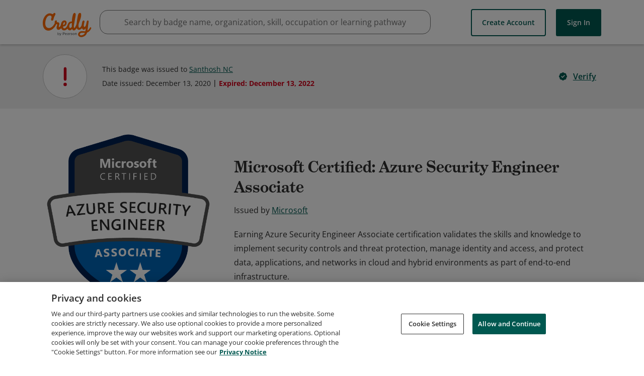

--- FILE ---
content_type: text/css
request_url: https://cdn.credly.com/assets/application-7dae78f94915c04b63275ca08ab3924edde321b7a771b49bdb2902c15c3f4dc2.css
body_size: 78550
content:
.cr-avatar__image-wrap{border-radius:50%;overflow:hidden;flex-shrink:0;align-items:center;justify-content:center}@media only screen and (min-width: 500px){.cr-avatar__image-wrap{display:flex}}.cr-avatar__image-wrap.cr-avatar__image--small{width:auto;height:auto}.cr-avatar__image--auto{object-fit:cover}.cr-avatar__image--portrait{width:100%}.cr-avatar__image--landscape{height:100%}.cr-search-bar__input--global-search--open{border-bottom-left-radius:0 !important;border-bottom-right-radius:0 !important}.searchbar-autocomplete__list-container{top:-23px;max-height:602px;overflow-y:hidden;padding:0;list-style:none;position:relative;border-radius:0 0 8px 8px/0px 0px 8px 8px;border:1px solid #c2c2c2}@media(max-width: 767px){.searchbar-autocomplete__list-container{max-height:initial}}.searchbar-autocomplete__list-container strong{font-weight:600}.searchbar-autocomplete__list-container--open{border:1px solid #c2c2c2}@media(max-width: 767px){.searchbar-autocomplete__list-container--open{position:fixed;left:0;top:88px;width:100vw;height:calc(100vh - 88px);background-color:#fff}}@media(max-width: 500px){.searchbar-autocomplete__list-container--open{top:66px;height:calc(100vh - 66px)}}.searchbar-autocomplete__list-item{color:#2e2e2e;height:40px;padding-left:16px;padding-right:16px;font-size:14px;display:flex;align-items:center}.searchbar-autocomplete__list-item span{white-space:nowrap;text-overflow:ellipsis;overflow:hidden;line-height:40px}.searchbar-autocomplete__list-item svg{height:16px;width:16px;margin-right:8px}@media(max-width: 768px){.searchbar-autocomplete__list-item svg{margin-right:20px}}@media(max-width: 768px){.searchbar-autocomplete__list-item{padding-left:24px}}.searchbar-autocomplete__list-item .searchbar-autocomplete__list-icon{color:#4e4e4e}.cr-search-bar{width:100%}.cr-search-bar__clear{position:absolute;width:40px;height:44px;padding:0;border:0;background-color:rgba(0,0,0,0);margin:auto;top:0;right:5px;bottom:0}.cr-search-bar__clear:focus{color:#4e4e4e;outline:Highlight solid 2px}@media(-webkit-min-device-pixel-ratio: 0){.cr-search-bar__clear:focus{outline:-webkit-focus-ring-color auto 5px}}@media(forced-colors: active){.cr-search-bar__clear:focus{forced-color-adjust:none;outline-color:ActiveText}}@media(forced-colors: active)and (-webkit-min-device-pixel-ratio: 0){.cr-search-bar__clear:focus{outline-color:ActiveText}}.cr-search-bar__clear:hover{cursor:pointer}.cr-search-bar__clear>svg{stroke:#fff;width:10px;height:16px;font-weight:400;top:2px;position:relative;font-size:16px;color:#717171}.cr-search-bar__clear>svg>path{fill:#4e4e4e}.cr-search-bar__clear--autocomplete{top:23px;width:26px;margin:initial;margin-right:4px}@media(max-width: 500px){.cr-search-bar__clear--autocomplete{top:15px}}.cr-search-bar__clear--is-hidden{display:none}.cr-search-bar__input-group{position:relative;width:100%;z-index:1}.cr-search-bar__input--with-left-icon{padding-left:60px}.cr-search-bar__input--no-clear{padding-left:18px}.cr-search-bar__input--icon-only{border:none !important}.header-nav-item--search-bar--icon-only-unauthenticated{right:40px !important}.header-nav-item--search-bar--icon-only{width:48px !important;right:6.6rem;left:auto !important}@media(max-width: 500px){.header-nav-item--search-bar--icon-only{right:5rem}}.cr-search-bar__input{width:100%;font-weight:400;background-color:rgba(0,0,0,0)}.cr-search-bar__input:focus{outline:none}.cr-search-bar__input::-ms-clear{display:none}.cr-search-bar__prompt{position:relative;top:9px;font-size:16px;color:#fff}.cr-search-bar__icon,.cr-search-bar__search-icon--left{position:absolute;height:40%;top:30%;left:15px}.cr-search-bar__search-icon--right{position:absolute;height:40%;top:30%;right:15px}.cr-search-bar--dark{height:138px;background-color:#2e2e2e;border-bottom:1px solid #fff}.cr-search-bar--dark .cr-search-bar__clear{color:#fff;right:-12px}.cr-search-bar--dark .cr-search-bar__input{padding:10px 40px 0 0;font-size:36px;line-height:65px;color:#fff;border:none;border-bottom:2px solid #fff}.cr-search-bar--dark .cr-search-bar__input:focus{outline:none}.cr-search-bar--dark .cr-search-bar__icon{color:#fff}.cr-search-bar--light,.cr-search-bar--light-short,.cr-search-bar--compact-borderless,.cr-search-bar--org-mgmt{background-color:#fff}.cr-search-bar--light .cr-search-bar__clear,.cr-search-bar--light-short .cr-search-bar__clear,.cr-search-bar--compact-borderless .cr-search-bar__clear,.cr-search-bar--org-mgmt .cr-search-bar__clear{color:#4e4e4e;right:0}.cr-search-bar--light .cr-search-bar__clear:hover,.cr-search-bar--light .cr-search-bar__clear:active,.cr-search-bar--light-short .cr-search-bar__clear:hover,.cr-search-bar--light-short .cr-search-bar__clear:active,.cr-search-bar--compact-borderless .cr-search-bar__clear:hover,.cr-search-bar--compact-borderless .cr-search-bar__clear:active,.cr-search-bar--org-mgmt .cr-search-bar__clear:hover,.cr-search-bar--org-mgmt .cr-search-bar__clear:active{color:#005850;outline:none}.cr-search-bar--light .cr-search-bar__input,.cr-search-bar--light-short .cr-search-bar__input,.cr-search-bar--compact-borderless .cr-search-bar__input,.cr-search-bar--org-mgmt .cr-search-bar__input{border:1px solid #c2c2c2;border-radius:4px;color:#2e2e2e;font-size:16px;line-height:66px;min-height:66px;padding:0 52px}@media(max-width: 767px){.cr-search-bar--light .cr-search-bar__input,.cr-search-bar--light-short .cr-search-bar__input,.cr-search-bar--compact-borderless .cr-search-bar__input,.cr-search-bar--org-mgmt .cr-search-bar__input{padding-right:20px}}.cr-search-bar--light .cr-search-bar__input:focus,.cr-search-bar--light-short .cr-search-bar__input:focus,.cr-search-bar--compact-borderless .cr-search-bar__input:focus,.cr-search-bar--org-mgmt .cr-search-bar__input:focus{border:1px solid #004438}.cr-search-bar--light .cr-search-bar__input--no-clear,.cr-search-bar--light-short .cr-search-bar__input--no-clear,.cr-search-bar--compact-borderless .cr-search-bar__input--no-clear,.cr-search-bar--org-mgmt .cr-search-bar__input--no-clear{padding-left:18px}.cr-search-bar--light .cr-search-bar__icon,.cr-search-bar--light-short .cr-search-bar__icon,.cr-search-bar--compact-borderless .cr-search-bar__icon,.cr-search-bar--org-mgmt .cr-search-bar__icon{color:#666}.cr-search-bar--light-short{border-radius:4px}.cr-search-bar--light-short.cr-search-bar--showing-results{border-radius:4px 4px 0 0}.cr-search-bar--light-short .cr-search-bar__input{min-height:54px;line-height:100%;border:0;background-color:#fff}.cr-search-bar--light-short .cr-search-bar__input:focus{border:none}.cr-search-bar--org-mgmt .cr-search-bar__input{background-color:#efefef}.cr-search-bar--org-mgmt .cr-search-bar__input:focus{background-color:#fff}.cr-search-bar--org-mgmt .cr-search-bar__input,.cr-search-bar--compact-borderless .cr-search-bar__input{border-radius:4px;min-height:46px;line-height:100%;border:none}.cr-search-bar--org-mgmt .cr-search-bar__input:focus,.cr-search-bar--compact-borderless .cr-search-bar__input:focus{border:1px solid #005850}.cr-search-bar--org-mgmt .cr-search-bar__search-icon--left,.cr-search-bar--compact-borderless .cr-search-bar__search-icon--left{color:#4e4e4e}.cr-search-bar--org-mgmt .cr-search-bar__icon,.cr-search-bar--compact-borderless .cr-search-bar__icon{height:30%;width:20px;top:37%}.cr-search-bar--org-mgmt .cr-search-bar__search-icon--right,.cr-search-bar--compact-borderless .cr-search-bar__search-icon--right{background:rgba(0,0,0,0);border:none;color:#005850;cursor:pointer;margin-top:-10px;height:20px;top:50%;width:30px}.cr-search-bar--org-mgmt .cr-search-bar__search-icon--right svg,.cr-search-bar--compact-borderless .cr-search-bar__search-icon--right svg{height:18px;width:18px}.cr-search-bar--compact-borderless,.cr-search-bar--compact-borderless .cr-search-bar__input-group{height:100%}.cr-search-bar--compact-borderless .cr-search-bar__input{border:0;height:100%;min-height:auto;background-color:#fff}.cr-search-bar--compact-borderless .cr-search-bar__input:focus{border:0}.cr-search-bar--new-theme{margin-left:16px;width:40%;font-size:16px}.cr-search-bar--new-theme .cr-search-bar__input{min-height:44px;line-height:100%;border:1px solid #737373;border-radius:5px;background-color:#fff;font-size:14px}.cr-search-bar--new-theme .cr-search-bar__input--global-search{border-radius:8px;font-size:14px;line-height:20px}.cr-search-bar--new-theme .cr-search-bar__search-icon--left{position:absolute;height:16px;width:16px;top:41.2%;left:16px;color:#4e4e4e}.cr-search-bar--new-theme .cr-search-bar__search-icon--left--autocomplete{height:16px;top:37px;color:#4e4e4e}@media(max-width: 500px){.cr-search-bar--new-theme .cr-search-bar__search-icon--left--autocomplete{width:20px;height:20px;top:24px}}.cr-search-bar--new-theme .cr-search-bar__input--with-left-icon{padding-left:51px}@media(max-width: 767px){.cr-search-bar--new-theme .cr-search-bar--unauthenticated{width:calc(100% - 385px)}}@media(max-width: 500px){.cr-search-bar--new-theme .cr-search-bar--unauthenticated{width:calc(100% - 215px)}}.cr-search-bar--org-dashboard .cr-search-bar__input{background-color:#fff}.cr-search-bar--org-dashboard .cr-search-bar__input,.cr-search-bar--compact-borderless .cr-search-bar__input{border-radius:4px;min-height:48px;line-height:100%;border:none}.cr-search-bar--org-dashboard .cr-search-bar__input:focus,.cr-search-bar--compact-borderless .cr-search-bar__input:focus{border:1px solid #005850}.cr-search-bar--org-dashboard .cr-search-bar__search-icon--left,.cr-search-bar--compact-borderless .cr-search-bar__search-icon--left{color:#4e4e4e}.cr-search-bar--org-dashboard .cr-search-bar__icon,.cr-search-bar--compact-borderless .cr-search-bar__icon{height:30%;width:20px;top:37%}.cr-search-bar--org-dashboard .cr-search-bar__search-icon--right,.cr-search-bar--compact-borderless .cr-search-bar__search-icon--right{background:rgba(0,0,0,0);border:none;color:#005850;cursor:pointer;margin-top:-10px;height:20px;top:50%;width:30px}.cr-search-bar--org-dashboard .cr-search-bar__search-icon--right svg,.cr-search-bar--compact-borderless .cr-search-bar__search-icon--right svg{height:18px;width:18px}.loading-spinner{display:flex}.loading-spinner:not(.loading-spinner__inherit-color){color:#005850}@media(forced-colors: active){.loading-spinner:not(.loading-spinner__inherit-color){forced-color-adjust:none;color:CanvasText}}.loading-spinner .svg-inline--fa{animation-name:ac-spin;animation-duration:2s;animation-timing-function:linear;animation-iteration-count:infinite;width:100%;height:100%}.loading-spinner__hidden-text{position:absolute;opacity:.0001;top:-9999px}.loading-spinner__below{position:relative;display:inline-block;left:50%}.loading-spinner__center,.loading-spinner__window-center{position:absolute;top:50%;left:50%}.loading-spinner__window-center{position:fixed;z-index:600}.loading-spinner__large{width:100px;height:100px}.loading-spinner__large.loading-spinner__below{margin:30px 0 10px -50px}.loading-spinner__large.loading-spinner__center,.loading-spinner__large.loading-spinner__window-center{margin:-50px 0 0 -50px}.loading-spinner__medium{width:50px;height:50px}.loading-spinner__medium.loading-spinner__below{margin:30px 0 10px -25px}.loading-spinner__medium.loading-spinner__center,.loading-spinner__medium.loading-spinner__window-center{margin:-25px 0 0 -25px}.loading-spinner__small{width:26px;height:26px}.loading-spinner__small.loading-spinner__below{margin:30px 0 10px -13px}.loading-spinner__small.loading-spinner__center,.loading-spinner__small.loading-spinner__window-center{margin:-13px 0 0 -13px}.loading-spinner__fill{width:100%;height:100%}.cr-search-results{background-color:#fff;overflow-y:auto;width:100%;flex:1}.cr-search-results--is-hidden{display:none}.cr-search-results--org-mgmt{margin-top:10px;position:absolute;border:.5px solid #004438;z-index:100;padding:5px 0 10px;box-shadow:0 3px 2px -2px rgba(0,0,0,.5019607843);border-top:none;top:32px;border-radius:0 0 4px 4px;max-height:400px;overflow-y:scroll}.cr-search-results--org-mgmt.cr-search-results--unfocused{background-color:#efefef;border:none}.cr-search-results--divider{border-top:1px solid #c2c2c2;margin:0 20px 10px}.ac-heading{overflow-wrap:break-word}.ac-heading--action-page-head{font-family:grad,serif;font-style:normal;font-weight:700;font-size:24px}.ac-heading--badge-name-hero{font-family:grad,serif;font-style:normal;font-weight:700;font-size:32px;line-height:1.25}.ac-heading--primary{font-size:32px;color:#005850}.ac-heading--bold-primary{font-size:32px;font-weight:700;color:#005850}.ac-heading--serif-large{font-family:grad,serif;font-size:48px;line-height:56px;color:#005850}.ac-heading--serif-primary,.ac-heading--serif-primary-large{font-family:grad,serif;font-size:34px;line-height:40px;color:#005850}.ac-heading--job-requisition-form--main{font-family:Grad;font-style:normal;font-weight:700;font-size:36px;line-height:44px}.ac-heading--job-requisition-form--subheader{font-family:Open Sans,sans-serif;font-style:normal;font-weight:600;font-size:19px;line-height:23px}.ac-heading--serif-primary-large{font-size:34px;line-height:40px}@media(max-width: 767px){.ac-heading--serif-primary-large{font-size:24px;line-height:36px}}.ac-heading--section-title{font-size:24px;font-weight:700;text-align:center;padding-bottom:48px}.ac-heading--section-title:after{content:"";display:block;position:relative;top:20px;left:50%;margin-left:-32px;height:4px;width:64px;background-color:#747376}.ac-heading--gray-box{width:100%;height:170px;line-height:170px;background-color:#efefef;font-size:32px;font-weight:700;margin-bottom:50px}.ac-heading--subhead{font-size:20px;font-weight:600;line-height:1.4}.ac-heading--section-subheader{font-size:16px;font-weight:600;line-height:20px}@media(max-width: 767px){.ac-heading--section-subheader{font-size:14px}}.ac-heading--db-badge-title{font-size:18px;font-weight:600;line-height:1.5}.ac-heading--button-nav-label{font-size:16px;font-weight:600;line-height:1.75}.ac-heading--settings-head{font-size:16px;font-weight:700;line-height:1.4}.ac-heading--small-caps{text-transform:uppercase;font-size:12px;font-weight:700}.ac-heading--org-mgmt-subhead{color:#2e2e2e;font-size:20px;font-weight:700;line-height:1}.ac-heading--org-dashboard-subhead{color:#2e2e2e;font-size:20px;font-weight:600;line-height:45px}.ac-heading--workforce-subhead{color:#2e2e2e;font-size:19px;font-weight:700;line-height:23px}.ac-heading--subpage-head{font-size:33px;font-weight:700;line-height:40px;color:#000}@media(max-width: 767px){.ac-heading--subpage-head{font-size:19px;font-weight:600;line-height:23px}}.ac-heading--plain-text{font-size:16px;font-weight:400;line-height:1.5}.c-collapsible-section{height:auto;overflow:hidden;opacity:1;visibility:visible;transition:height .3s ease-out,opacity .3s ease-out,visibility .3s ease-out}.c-collapsible-section--allow-overflow{overflow:initial}.c-collapsible-section--is-collapsed{height:0;opacity:0;visibility:hidden}.c-collapsible-section--always-expanded-xs{height:auto !important;visibility:visible;opacity:1}@media(min-width: 576px){.c-collapsible-section--always-expanded-sm{height:auto !important;visibility:visible;opacity:1}}@media(min-width: 768px){.c-collapsible-section--always-expanded-md{height:auto !important;visibility:visible;opacity:1}}@media(min-width: 992px){.c-collapsible-section--always-expanded-lg{height:auto !important;visibility:visible;opacity:1}}@media(min-width: 1200px){.c-collapsible-section--always-expanded-xl{height:auto !important;visibility:visible;opacity:1}}@media(min-width: 1400px){.c-collapsible-section--always-expanded-xxl{height:auto !important;visibility:visible;opacity:1}}@media(min-width: 1600px){.c-collapsible-section--always-expanded-xxxl{height:auto !important;visibility:visible;opacity:1}}.c-global-search-results-item{align-items:center;display:flex;text-decoration:none}.c-global-search-results-item:hover{text-decoration:none}.c-global-search-results-item{margin-top:20px}.c-global-search-results-item__icon{align-items:center;display:flex;justify-content:center;height:30px;width:30px;margin-right:15px}.c-global-search-results-item__label{color:#2e2e2e;font-size:18px;font-weight:400}.c-global-search-results-item:hover>.c-global-search-results-item__label{color:#2e2e2e;text-decoration:underline}.c-global-search-results-category__heading{margin-bottom:16px;font-size:18px;font-weight:600;text-transform:uppercase;color:#2e2e2e}a.c-global-search-results-category__view-all{color:#005850;display:block;font-size:18px;font-weight:600;margin:20px 0 0;text-decoration:underline}.c-global-search-results-category__group+.c-global-search-results-category__group,.c-global-search-results-category__group>*+*{margin-top:20px}.c-global-search-results-category__group.c-collapsible-section--is-collapsed,.c-global-search-results-category__group.c-collapsible-section{margin-top:0}.c-collapsible-nav{border:1px solid #c2c2c2}@media(min-width: 768px){.c-collapsible-nav{border:none}}.c-collapsible-nav__current-item-inner{display:flex;align-items:center}.c-collapsible-nav__current-item-inner>.fa-angle-down{height:16px;width:10px;margin-right:16px}.c-collapsible-nav__current-item-label{padding-left:16px;flex:1 0 0;white-space:nowrap}.c-collapsible-nav__item{line-height:48px;padding-left:15px;font-size:16px;font-weight:600;color:#005850}@media(forced-colors: active){.c-collapsible-nav__item{forced-color-adjust:none;color:CanvasText}}@media(min-width: 768px){.c-collapsible-nav__item{padding-left:10px}}@media(min-width: 992px){.c-collapsible-nav__item{padding-left:15px}}.c-collapsible-nav__icon{height:16px;width:16px}.c-collapsible-nav__item--active,.c-collapsible-nav__item--focused,.c-collapsible-nav__item:hover{background-color:#f0f0f0}@media(forced-colors: active){.c-collapsible-nav__item--active,.c-collapsible-nav__item--focused,.c-collapsible-nav__item:hover{forced-color-adjust:none;background-color:Canvas;position:relative;z-index:1;outline:Highlight solid 2px;outline-offset:-4px;color:ActiveText}}@media(forced-colors: active)and (-webkit-min-device-pixel-ratio: 0){.c-collapsible-nav__item--active,.c-collapsible-nav__item--focused,.c-collapsible-nav__item:hover{outline:-webkit-focus-ring-color auto 5px}}@media(forced-colors: active)and (forced-colors: active){.c-collapsible-nav__item--active,.c-collapsible-nav__item--focused,.c-collapsible-nav__item:hover{forced-color-adjust:none;outline-color:ActiveText}}@media(forced-colors: active)and (forced-colors: active)and (-webkit-min-device-pixel-ratio: 0){.c-collapsible-nav__item--active,.c-collapsible-nav__item--focused,.c-collapsible-nav__item:hover{outline-color:ActiveText}}@media(min-width: 768px){.c-collapsible-nav__item--current{display:none}}.c-collapsible-nav__item--disabled{pointer-events:none}.c-collapsible-nav__item--disabled>a{color:#c2c2c2}.c-collapsible-nav__link{width:100%;align-items:baseline;display:inline-flex;text-decoration:none}@media(forced-colors: active){.c-collapsible-nav__link{forced-color-adjust:none;color:inherit}}.c-collapsible-nav__link:hover,.c-collapsible-nav__link:focus{cursor:pointer}.c-collapsible-nav__link:focus-visible{outline:Highlight solid 2px;outline-offset:4px}@media(-webkit-min-device-pixel-ratio: 0){.c-collapsible-nav__link:focus-visible{outline:-webkit-focus-ring-color auto 5px}}@media(forced-colors: active){.c-collapsible-nav__link:focus-visible{forced-color-adjust:none;outline-color:ActiveText}}@media(forced-colors: active)and (-webkit-min-device-pixel-ratio: 0){.c-collapsible-nav__link:focus-visible{outline-color:ActiveText}}.c-collapsible-nav__icon-wrap{display:flex;width:16px;margin-right:16px}.c-checkbox-widget{height:24px;min-height:24px;min-width:24px;width:24px;border:1px solid #9b9b9b;border-radius:4px;background-color:#fff;cursor:pointer;vertical-align:middle}.c-checkbox-widget--error{border:1px solid #d0021b}.c-checkbox-widget--disabled{cursor:not-allowed;opacity:.4}.c-checkbox-widget__checkmark{display:none}.c-checkbox-widget.c-checkbox-widget--checked{background-color:#005850;border:1px solid #005850}.c-checkbox-widget.c-checkbox-widget--checked>.c-checkbox-widget__checkmark{display:inline-block;color:#fff;width:16px;height:16px;margin:3px}.cr-radio-widget__outer{border:1px solid #c2c2c2;border-radius:50%;height:24px;width:24px;position:relative;cursor:pointer}.cr-radio-widget__inner{position:absolute;top:4px;left:4px;border:1px solid #005850;background:#005850;border-radius:50%;height:14px;width:14px}div.cr-radio-widget--disabled{opacity:.4;cursor:not-allowed;pointer-events:none}.c-global-search-results-filters__badge-filter-container{padding-top:8px;display:flex;padding-bottom:16px;flex-direction:column;margin-left:-10px;background:#fff}@media(min-width: 992px){.c-global-search-results-filters__badge-filter-container{margin-left:-15px}}.c-global-search-results-filters__badge-filter-container .cr-radio-widget__outer{margin-right:20px}.c-global-search-results-filters__badge-filter-container .c-checkbox-widget{height:16px;width:16px;min-height:16px;min-width:16px;display:flex;align-items:center}.c-global-search-results-filters__badge-filter-container .c-checkbox-widget>svg{min-width:12px;position:relative;left:-2px}.c-global-search-results-filters__badge-filter-container .cr-radio-widget__outer{height:16px;width:16px}.c-global-search-results-filters__badge-filter-container .cr-radio-widget__inner{position:relative;left:0;top:0}.c-global-search-results-filters__badge-filter-container-collapsed{pointer-events:none}.c-global-search-results-filters__badge-filter-header{display:flex;justify-content:space-between;padding-top:8px}.c-global-search-results-filters__badge-filter-container-title{display:flex;font-size:16px;font-weight:600;line-height:20px}.c-global-search-results-filters__badge-filter-container-title .c-global-search-results-filters__badge-filter-container-title-text{padding:2px 6px}.c-global-search-results-filters__badge-filter-container-title .c-global-search-results-filters__badge-filter-container-title-icon{color:#005850;height:16px;width:16px;align-self:center}.c-global-search-results-filters__badge-filter-container-title .c-global-search-results-filters__badge-filter-container-title-text--mobile{color:#005850}.c-global-search-results-filters__badge-filter-container-title-clear{font-size:14px;font-weight:400;line-height:20px;color:#005850;text-decoration:underline;cursor:pointer}.c-global-search-results-filters__badge-filter-container-title-clear.disabled{color:#c4c4c4;cursor:not-allowed}.c-global-search-results-filter__type-heading-container{display:flex;justify-content:space-between;align-items:center;height:40px}.c-global-search-results-filter__badge-filter-checkbox-item{display:flex;align-items:center;color:#4e4e4e;font-size:14px;height:24px;margin-bottom:4px}.c-global-search-results-filter__badge-filter_widget{display:flex;margin-right:20px}.c-global-search-results-filters__type-container{display:flex;align-items:center;color:#005850;font-size:14px;font-weight:600}.c-global-search-results-filters__type-container>svg>path{fill:#005850}.c-global-search-results-filters__type-container--expanded{margin-left:24px}.c-global-search-results-filters__icon{height:16px;width:16px;margin-right:12px}.c-global-search-results-filters__icon>path{fill:#005850}.c-global-search-results-filters{border-radius:5px}@media(min-width: 768px){.c-global-search-results-filters{position:sticky;top:0}}.c-global-search-results-filters .c-collapsible-nav__item{line-height:40px;font-weight:400;color:#666}.c-global-search-results-filters .c-collapsible-nav__item[aria-expanded=true]{color:#005850}.c-global-search-results__container{margin-bottom:128px;display:flex;flex-wrap:wrap;margin-right:-15px;margin-left:-15px}.c-global-search-results__category-container{position:relative;width:100%;padding-right:15px;padding-left:15px;flex:0 0 100%;max-width:100%}@media(min-width: 768px){.c-global-search-results__category-container{padding-top:8px;flex:0 0 66.6666666667%;max-width:66.6666666667%}}@media(min-width: 992px){.c-global-search-results__category-container{flex:0 0 75%;max-width:75%}}.c-global-search-results__category-container>*+*{margin-top:48px}.c-global-search-results__filters-container{margin-bottom:24px;position:relative;width:100%;padding-right:15px;padding-left:15px;flex:0 0 100%;max-width:100%}@media(min-width: 768px){.c-global-search-results__filters-container{flex:0 0 33.3333333333%;max-width:33.3333333333%}}@media(min-width: 992px){.c-global-search-results__filters-container{flex:0 0 25%;max-width:25%}}.c-global-search-results__results-count-container{font-size:18px;margin-bottom:-30px}.c-global-search-results__results-count-text{font-weight:600}@font-face{font-family:Open Sans;font-style:normal;font-display:swap;font-weight:400;src:url(/assets/open-sans-cyrillic-ext-400-normal-MS3X5P6S.digested.woff2) format("woff2"),url(/assets/open-sans-cyrillic-ext-400-normal-FAFABDBL.digested.woff) format("woff");unicode-range:U+0460-052F,U+1C80-1C88,U+20B4,U+2DE0-2DFF,U+A640-A69F,U+FE2E-FE2F}@font-face{font-family:Open Sans;font-style:normal;font-display:swap;font-weight:400;src:url(/assets/open-sans-cyrillic-400-normal-3FADF5AA.digested.woff2) format("woff2"),url(/assets/open-sans-cyrillic-400-normal-V7A3VLPX.digested.woff) format("woff");unicode-range:U+0301,U+0400-045F,U+0490-0491,U+04B0-04B1,U+2116}@font-face{font-family:Open Sans;font-style:normal;font-display:swap;font-weight:400;src:url(/assets/open-sans-greek-ext-400-normal-56I7W6MF.digested.woff2) format("woff2"),url(/assets/open-sans-greek-ext-400-normal-FRKBL4UR.digested.woff) format("woff");unicode-range:U+1F00-1FFF}@font-face{font-family:Open Sans;font-style:normal;font-display:swap;font-weight:400;src:url(/assets/open-sans-greek-400-normal-XZPUNULU.digested.woff2) format("woff2"),url(/assets/open-sans-greek-400-normal-OX7PQQ5C.digested.woff) format("woff");unicode-range:U+0370-03FF}@font-face{font-family:Open Sans;font-style:normal;font-display:swap;font-weight:400;src:url(/assets/open-sans-hebrew-400-normal-QPA3RD75.digested.woff2) format("woff2"),url(/assets/open-sans-hebrew-400-normal-MSOBAGL7.digested.woff) format("woff");unicode-range:U+0590-05FF,U+200C-2010,U+20AA,U+25CC,U+FB1D-FB4F}@font-face{font-family:Open Sans;font-style:normal;font-display:swap;font-weight:400;src:url(/assets/open-sans-vietnamese-400-normal-VNQG5LLH.digested.woff2) format("woff2"),url(/assets/open-sans-vietnamese-400-normal-7XU3JTER.digested.woff) format("woff");unicode-range:U+0102-0103,U+0110-0111,U+0128-0129,U+0168-0169,U+01A0-01A1,U+01AF-01B0,U+0300-0301,U+0303-0304,U+0308-0309,U+0323,U+0329,U+1EA0-1EF9,U+20AB}@font-face{font-family:Open Sans;font-style:normal;font-display:swap;font-weight:400;src:url(/assets/open-sans-latin-ext-400-normal-M76UBF5J.digested.woff2) format("woff2"),url(/assets/open-sans-latin-ext-400-normal-UGVOGOL2.digested.woff) format("woff");unicode-range:U+0100-02AF,U+0304,U+0308,U+0329,U+1E00-1E9F,U+1EF2-1EFF,U+2020,U+20A0-20AB,U+20AD-20CF,U+2113,U+2C60-2C7F,U+A720-A7FF}@font-face{font-family:Open Sans;font-style:normal;font-display:swap;font-weight:400;src:url(/assets/open-sans-latin-400-normal-PC4SXGO2.digested.woff2) format("woff2"),url(/assets/open-sans-latin-400-normal-5VF27STB.digested.woff) format("woff");unicode-range:U+0000-00FF,U+0131,U+0152-0153,U+02BB-02BC,U+02C6,U+02DA,U+02DC,U+0304,U+0308,U+0329,U+2000-206F,U+2074,U+20AC,U+2122,U+2191,U+2193,U+2212,U+2215,U+FEFF,U+FFFD}@font-face{font-family:Open Sans;font-style:normal;font-display:swap;font-weight:600;src:url(/assets/open-sans-cyrillic-ext-600-normal-XWHDX5LU.digested.woff2) format("woff2"),url(/assets/open-sans-cyrillic-ext-600-normal-4PGEXZ2S.digested.woff) format("woff");unicode-range:U+0460-052F,U+1C80-1C88,U+20B4,U+2DE0-2DFF,U+A640-A69F,U+FE2E-FE2F}@font-face{font-family:Open Sans;font-style:normal;font-display:swap;font-weight:600;src:url(/assets/open-sans-cyrillic-600-normal-CUVMQPQ5.digested.woff2) format("woff2"),url(/assets/open-sans-cyrillic-600-normal-6ZUKVDIA.digested.woff) format("woff");unicode-range:U+0301,U+0400-045F,U+0490-0491,U+04B0-04B1,U+2116}@font-face{font-family:Open Sans;font-style:normal;font-display:swap;font-weight:600;src:url(/assets/open-sans-greek-ext-600-normal-OA6MNJZL.digested.woff2) format("woff2"),url(/assets/open-sans-greek-ext-600-normal-6JFFXJJK.digested.woff) format("woff");unicode-range:U+1F00-1FFF}@font-face{font-family:Open Sans;font-style:normal;font-display:swap;font-weight:600;src:url(/assets/open-sans-greek-600-normal-E7QMHKUG.digested.woff2) format("woff2"),url(/assets/open-sans-greek-600-normal-O4KNG7DF.digested.woff) format("woff");unicode-range:U+0370-03FF}@font-face{font-family:Open Sans;font-style:normal;font-display:swap;font-weight:600;src:url(/assets/open-sans-hebrew-600-normal-B2Y6TE6B.digested.woff2) format("woff2"),url(/assets/open-sans-hebrew-600-normal-3C3XSMNP.digested.woff) format("woff");unicode-range:U+0590-05FF,U+200C-2010,U+20AA,U+25CC,U+FB1D-FB4F}@font-face{font-family:Open Sans;font-style:normal;font-display:swap;font-weight:600;src:url(/assets/open-sans-vietnamese-600-normal-HVQXPRJI.digested.woff2) format("woff2"),url(/assets/open-sans-vietnamese-600-normal-YQ5B7T4F.digested.woff) format("woff");unicode-range:U+0102-0103,U+0110-0111,U+0128-0129,U+0168-0169,U+01A0-01A1,U+01AF-01B0,U+0300-0301,U+0303-0304,U+0308-0309,U+0323,U+0329,U+1EA0-1EF9,U+20AB}@font-face{font-family:Open Sans;font-style:normal;font-display:swap;font-weight:600;src:url(/assets/open-sans-latin-ext-600-normal-VCSA5CA7.digested.woff2) format("woff2"),url(/assets/open-sans-latin-ext-600-normal-L6FADXTW.digested.woff) format("woff");unicode-range:U+0100-02AF,U+0304,U+0308,U+0329,U+1E00-1E9F,U+1EF2-1EFF,U+2020,U+20A0-20AB,U+20AD-20CF,U+2113,U+2C60-2C7F,U+A720-A7FF}@font-face{font-family:Open Sans;font-style:normal;font-display:swap;font-weight:600;src:url(/assets/open-sans-latin-600-normal-UH27EPRT.digested.woff2) format("woff2"),url(/assets/open-sans-latin-600-normal-KUF2YHR4.digested.woff) format("woff");unicode-range:U+0000-00FF,U+0131,U+0152-0153,U+02BB-02BC,U+02C6,U+02DA,U+02DC,U+0304,U+0308,U+0329,U+2000-206F,U+2074,U+20AC,U+2122,U+2191,U+2193,U+2212,U+2215,U+FEFF,U+FFFD}@font-face{font-family:Open Sans;font-style:normal;font-display:swap;font-weight:700;src:url(/assets/open-sans-cyrillic-ext-700-normal-FEU5QOSG.digested.woff2) format("woff2"),url(/assets/open-sans-cyrillic-ext-700-normal-QMBTHSU4.digested.woff) format("woff");unicode-range:U+0460-052F,U+1C80-1C88,U+20B4,U+2DE0-2DFF,U+A640-A69F,U+FE2E-FE2F}@font-face{font-family:Open Sans;font-style:normal;font-display:swap;font-weight:700;src:url(/assets/open-sans-cyrillic-700-normal-LVXOAFSO.digested.woff2) format("woff2"),url(/assets/open-sans-cyrillic-700-normal-WK6Y56RN.digested.woff) format("woff");unicode-range:U+0301,U+0400-045F,U+0490-0491,U+04B0-04B1,U+2116}@font-face{font-family:Open Sans;font-style:normal;font-display:swap;font-weight:700;src:url(/assets/open-sans-greek-ext-700-normal-C2OZXFDU.digested.woff2) format("woff2"),url(/assets/open-sans-greek-ext-700-normal-RNBSBCVV.digested.woff) format("woff");unicode-range:U+1F00-1FFF}@font-face{font-family:Open Sans;font-style:normal;font-display:swap;font-weight:700;src:url(/assets/open-sans-greek-700-normal-GHMB66SY.digested.woff2) format("woff2"),url(/assets/open-sans-greek-700-normal-6VQB3Z2T.digested.woff) format("woff");unicode-range:U+0370-03FF}@font-face{font-family:Open Sans;font-style:normal;font-display:swap;font-weight:700;src:url(/assets/open-sans-hebrew-700-normal-YFCOHMV5.digested.woff2) format("woff2"),url(/assets/open-sans-hebrew-700-normal-GWYFUAR5.digested.woff) format("woff");unicode-range:U+0590-05FF,U+200C-2010,U+20AA,U+25CC,U+FB1D-FB4F}@font-face{font-family:Open Sans;font-style:normal;font-display:swap;font-weight:700;src:url(/assets/open-sans-vietnamese-700-normal-XT6H4ZNC.digested.woff2) format("woff2"),url(/assets/open-sans-vietnamese-700-normal-ZJX5CKEZ.digested.woff) format("woff");unicode-range:U+0102-0103,U+0110-0111,U+0128-0129,U+0168-0169,U+01A0-01A1,U+01AF-01B0,U+0300-0301,U+0303-0304,U+0308-0309,U+0323,U+0329,U+1EA0-1EF9,U+20AB}@font-face{font-family:Open Sans;font-style:normal;font-display:swap;font-weight:700;src:url(/assets/open-sans-latin-ext-700-normal-U73EFA3I.digested.woff2) format("woff2"),url(/assets/open-sans-latin-ext-700-normal-I24JJK6Y.digested.woff) format("woff");unicode-range:U+0100-02AF,U+0304,U+0308,U+0329,U+1E00-1E9F,U+1EF2-1EFF,U+2020,U+20A0-20AB,U+20AD-20CF,U+2113,U+2C60-2C7F,U+A720-A7FF}@font-face{font-family:Open Sans;font-style:normal;font-display:swap;font-weight:700;src:url(/assets/open-sans-latin-700-normal-I4EMOFFP.digested.woff2) format("woff2"),url(/assets/open-sans-latin-700-normal-BYAUIMD5.digested.woff) format("woff");unicode-range:U+0000-00FF,U+0131,U+0152-0153,U+02BB-02BC,U+02C6,U+02DA,U+02DC,U+0304,U+0308,U+0329,U+2000-206F,U+2074,U+20AC,U+2122,U+2191,U+2193,U+2212,U+2215,U+FEFF,U+FFFD}.global-search-bar-dropdown__icon-container{display:flex;line-height:1}.global-search-bar-dropdown__recent-item{display:inline-flex !important;width:calc(100% - 52px) !important}.global-search-bar-dropdown__recent-item-close{display:inline-flex !important;width:52px !important;height:44px !important}.global-search-bar-dropdown__x-container{display:flex;position:relative;top:-2px;left:2px}.global-search-bar-rich-results__skeleton-badge-item{width:100%;height:34px;display:flex !important;align-items:center;padding:0;margin-bottom:8px;box-sizing:border-box}.global-search-bar-rich-results__skeleton-badge-circle{width:34px;height:34px;border-radius:50%;overflow:hidden;flex-shrink:0}.global-search-bar-rich-results__skeleton-badge-line{margin-left:8px;flex:1;height:100%;border-radius:8px}.global-search-bar-rich-results__skeleton-tag-list{display:flex !important;gap:8px}.global-search-bar-rich-results__skeleton-tag-wrapper{width:108px;height:34px;box-sizing:border-box}.global-search-bar-rich-results__skeleton-badge-item[role=option]:hover,.global-search-bar-rich-results__skeleton-badge-item[data-hovered=true],.global-search-bar-rich-results__skeleton-tag-list[role=option]:hover,.global-search-bar-rich-results__skeleton-tag-list[data-hovered=true]{background-color:rgba(0,0,0,0) !important}.global-search-bar-dropdown__list{width:100%;max-width:100%;box-sizing:border-box}.global-search-bar-dropdown__skeleton-container{border-radius:8px;height:34px;margin-bottom:8px}.global-search-bar-dropdown__skeleton{width:100%;height:100%}.global-search-bar-rich-results__tag-item{display:inline-flex !important;align-items:center;width:auto !important;padding:0;margin-right:8px;border-radius:4px;margin-bottom:8px;cursor:pointer;outline:none}.global-search-bar-rich-results__tag-item[data-focus-visible],.global-search-bar-rich-results__tag-item:focus-visible{outline:4px solid var(--pwfs-border-focus, #005ba9);border-radius:4px}.global-search-bar-rich-results__tag{padding:4px 8px;border-radius:16px;background-color:var(--pwfs-fill-neutral-light, #f4f4f4);line-height:16px;white-space:nowrap}.global-search-bar-rich-results__badge-item{display:flex;align-items:center;cursor:pointer;border-radius:8px}.global-search-bar-rich-results__badge-content{display:flex;align-items:center;width:100%;padding:8px}.global-search-bar-rich-results__badge-image{width:40px;height:40px;margin-right:8px}.global-search-bar-rich-results__badge-text{display:flex;flex-direction:column}.global-search-bar-rich-results__org-item{display:flex;align-items:center;padding:8px;border-radius:8px;cursor:pointer}.global-search-bar-rich-results__org-content{display:flex;align-items:center;width:100%}.global-search-bar-rich-results__org-image{width:40px;height:40px;border-radius:50%;margin-right:8px}.global-search-bar-rich-results__org-name{display:inline-block}.global-search-bar-rich-results__org-image-placeholder{width:40px;height:40px;border-radius:50%;background-color:var(--fill-neutral-skeleton);display:flex;align-items:center;justify-content:center;margin-right:8px}.global-search-bar-mobile{position:absolute;top:0;left:50%;transform:translate(-50%);width:100vw;height:88px;display:flex;justify-content:center}@media(max-width: 499px){.global-search-bar-mobile{height:66px}}.global-search-bar-mobile--icon-only-unauthenticated{pointer-events:none}.global-search-bar-mobile__icon-container{position:absolute;width:100%;height:100%;max-width:540px;display:flex;align-items:center;justify-content:flex-end}.global-search-bar-mobile__icon-only{height:100%;display:flex;align-items:center;margin-right:115px;pointer-events:all}@media(max-width: 499px){.global-search-bar-mobile__icon-only{margin-right:82px}}.global-search-bar-mobile__icon-container--unauthenticated{margin-right:50px}.global-search-bar-mobile-with-input{position:absolute;top:0;left:50%;transform:translate(-50%);width:100vw;height:88px;display:flex;justify-content:center;z-index:106}@media(max-width: 499px){.global-search-bar-mobile-with-input{height:66px}}.global-search-bar-mobile-with-input__input-container{width:100%;display:flex;align-items:center;background-color:#fff;padding-right:16px}.global-search-bar-mobile-with-input__input{flex:1 1 auto;width:100%;min-width:0;box-sizing:border-box;margin-right:16px}.global-search-bar-mobile-with-input__input__combobox{width:100%}.global-search-bar-mobile-with-input__input__popover{width:100vw !important;max-width:100vw !important;left:50% !important;transform:translate(-50%) !important;box-sizing:border-box}.global-search-bar-mobile-with-input__input__popover [role=listbox]{width:100%;max-width:100%;box-sizing:border-box}.global-search-bar-mobile-with-input__back-button{flex:0 0 auto;margin-left:16px;margin-right:16px}.global-search-bar{width:658px;height:100%;display:flex;align-items:center;margin-left:16px;position:absolute;left:7rem}@media(min-width: 768px)and (max-width: 991px){.global-search-bar{width:456px}}@media(min-width: 992px)and (max-width: 1199px){.global-search-bar--unauthenticated{width:514px}}@media(min-width: 768px)and (max-width: 991px){.global-search-bar--unauthenticated{width:274px}}.global-search-bar__input,.global-search-bar__input__combobox{width:100%}.c-global-search__results{background-color:#fff;border-bottom:1px solid #2e2e2e;overflow-y:auto;padding-top:24px;width:100%;height:100%;flex:1;position:fixed;left:0;top:6rem}.c-global-search__results--is-hidden{display:none}.c-global-search--open{width:100%;display:flex;flex-flow:column}.c-global-search__search-bar{display:flex;background-color:#fff;border-bottom:1px solid #fff}.menu-toggle{cursor:pointer;float:right;display:none}.menu-icon{display:flex;width:19px;color:#717171;font-weight:900}.menu-item a{text-decoration:none;color:#000}@media(max-width: 767px){.menu-toggle{height:88px;display:flex;align-items:center}.menu-icon{font-weight:400}.fa-times{width:15px}.menu-items{background-color:#fff;display:none}.menu-items.open{display:flex;background-color:#fff;width:100%;justify-content:center;height:109px}.menu-items.open>div{display:flex;height:46px;position:inherit !important;padding:0;margin-top:28px}.menu-items.open>div:last-child{margin-left:4px}.menu-items.open>div:last-child a{margin-right:0;width:109px;height:46px}.menu-items.open>div:first-child{margin-right:4px}.menu-items.open>div:first-child a{width:171px;height:46px}}@media(max-width: 499px){.menu-toggle{height:66px;display:flex}}.cr-modal__backdrop{position:fixed;top:0;left:0;width:100%;height:100%;background-color:rgba(46,46,46,.7019607843)}.cr-modal__backdrop--light{background-color:rgba(46,46,46,.1019607843)}.cr-modal__container{position:fixed;top:0;left:0;width:100%;height:100%;display:flex;flex-direction:column;justify-content:center;align-items:center;z-index:500}.cr-anchored-modal__container{position:absolute;z-index:1}.ac-icon{display:flex;align-items:center;justify-content:center}.ac-icon__image{text-align:center}svg.ac-icon__image{fill:currentColor;height:1em;width:1em}img.ac-icon__image{height:1em}a.main-menu-link{font-size:16px}@media(forced-colors: active){a.main-menu-link{forced-color-adjust:none;color:CanvasText}a.main-menu-link:hover,a.main-menu-link:focus{position:relative;z-index:1;outline:Highlight solid 2px;color:ActiveText;background-color:Canvas}}@media(forced-colors: active)and (-webkit-min-device-pixel-ratio: 0){a.main-menu-link:hover,a.main-menu-link:focus{outline:-webkit-focus-ring-color auto 5px}}@media(forced-colors: active)and (forced-colors: active){a.main-menu-link:hover,a.main-menu-link:focus{forced-color-adjust:none;outline-color:ActiveText}}@media(forced-colors: active)and (forced-colors: active)and (-webkit-min-device-pixel-ratio: 0){a.main-menu-link:hover,a.main-menu-link:focus{outline-color:ActiveText}}.main-menu--react-version{display:block;line-height:16px}.cr-context-header{top:0;position:absolute;left:0;right:0}.cr-context-header__back-link{display:flex;width:34px}#website-header .cr-context-header__back-link{color:#2e2e2e}.cr-context-header__back-link:focus{outline:Highlight solid 2px}@media(-webkit-min-device-pixel-ratio: 0){.cr-context-header__back-link:focus{outline:-webkit-focus-ring-color auto 5px}}@media(forced-colors: active){.cr-context-header__back-link:focus{forced-color-adjust:none;outline-color:ActiveText}}@media(forced-colors: active)and (-webkit-min-device-pixel-ratio: 0){.cr-context-header__back-link:focus{outline-color:ActiveText}}.cr-context-header__back-link>svg{height:32px;width:32px}.cr-context-header__content{height:150px}@media(min-width: 500px){.cr-context-header__placeholder{height:62px}}@media(max-width: 499px){.cr-context-header__placeholder{height:84px}}.cr-profile-context-header__avatar{height:77px;width:77px}.cr-profile-context-header__avatar>svg{height:100%;width:100%}.cr-profile-context-header__dashboard-link{display:none;margin-left:20px;text-align:right;width:130px}@media(min-width: 576px){.cr-profile-context-header__dashboard-link{display:block}.cr-profile-context-header__dashboard-link a:focus{outline:Highlight solid 2px}}@media(min-width: 576px)and (-webkit-min-device-pixel-ratio: 0){.cr-profile-context-header__dashboard-link a:focus{outline:-webkit-focus-ring-color auto 5px}}@media(min-width: 576px)and (forced-colors: active){.cr-profile-context-header__dashboard-link a:focus{forced-color-adjust:none;outline-color:ActiveText}}@media(min-width: 576px)and (forced-colors: active)and (-webkit-min-device-pixel-ratio: 0){.cr-profile-context-header__dashboard-link a:focus{outline-color:ActiveText}}.cr-profile-context-header__name{font-weight:700;font-size:18px}.cr-profile-context-header__profile{align-items:center;display:flex}@media(min-width: 576px){.cr-profile-context-header__profile{width:calc(100% - 150px)}}.cr-profile-context-header__profile>*+*{margin-left:20px}.cr-panel__container{background:#fff;box-shadow:rgba(0,0,0,.2117647059) 0 13px 37px;height:100%;padding:20px;position:fixed;right:0;transform:translate(var(--panel-width));transition:transform .3s ease-in-out;top:0;width:var(--panel-width);z-index:500}.cr-panel__container--open{transform:translate(0)}.cr-panel__content{height:100%;overflow:auto}.cr-panel__toggle-container{background:#fff;border-radius:8px 0 0 8px;border:1px solid rgba(0,0,0,.21);border-right:0;position:absolute;left:-34px}.cr-badges-badge-issuer>*+*{margin-top:8px}.cr-badges-badge-issuer__entity{line-height:1.31}.cr-badges-badge-issuer__entity--accept-badge-landing{font-weight:400}.cr-badges-badge-issuer__entity--accept-badge-landing>a{text-decoration:none}.cr-card{background:#fff;box-shadow:0 6px 12px rgba(0,0,0,.1098039216);border-radius:16px;display:inline-block;margin-right:21px}@media(max-width: 767px){.cr-card{box-shadow:0 4px 8px rgba(0,0,0,.1098039216)}}.cr-card__visual{padding:24px 73px}.cr-card__visual--size-small{padding:16px 60px}.cr-card__header{padding:30px;border-bottom:1px solid #c2c2c2;background:#005850}.cr-card__body{padding:0 16px 17px}.cr-card__body>*+*{margin-top:8px}.cr-card__footer{padding:0 22px 22px}.cr-card__tag{font-size:14px;width:100%;flex-basis:50%;white-space:nowrap;display:flex;justify-content:left;color:#585858;align-items:baseline}.cr-card__tags{display:flex;flex-direction:row;flex-wrap:wrap}.cr-card__tag-prefix{margin-right:9px;height:14px;width:14px;text-align:center}.cr-card__tag-prefix svg{width:100%;height:100%}.cr-placeholder{height:1em;width:100%;position:relative;overflow:hidden}.cr-placeholder{background:#efefef}.cr-placeholder:after{background:linear-gradient(90deg, rgba(255, 255, 255, 0) 10px, #fff 100px, rgba(255, 255, 255, 0) 100px);content:" ";display:block;height:100%;left:0;position:absolute;width:100%;animation:cr-placeholder-glint 3s linear infinite;transform:translate(-100px)}.cr-text{display:inline-block;color:#4e4e4e}.cr-text--nowrap{overflow:hidden;max-width:100%;text-overflow:ellipsis;white-space:nowrap}.cr-text--display-block{display:block}.cr-text-placeholder{display:block;width:100%}.cr-text-placeholder>*+*{margin-top:4px}.cr-text-placeholder__line{border-radius:13px;width:100%}.cr-text-placeholder__line--size-1{height:1.35rem}.cr-text--size-1{font-size:1.135rem;line-height:1.2}.cr-text-placeholder__line--size-2{margin-top:.5rem;height:1.25rem}.cr-text--size-2{font-size:1rem;line-height:1.5}.cr-text-placeholder__line--size-3{height:.8rem;margin-top:.25rem}.cr-text--size-3{font-size:.88rem;line-height:1.28}.cr-text-placeholder__line--size-4{height:.65rem;margin-top:.2rem}.cr-text--size-4{font-size:.75rem;line-height:1rem}.cr-text--title{font-weight:700;color:#2e2e2e}.cr-visual{position:relative;overflow:hidden}.cr-visual-placeholder{position:absolute;top:0;left:0;height:100%;width:100%}.cr-visual-placeholder--shape-round{border-radius:50%}.cr-visual-placeholder--shape-badge{border-radius:0 50% 50%}.cr-visual__image{display:block}.badge-card__link-wrapper{cursor:pointer;display:inline-block;margin-right:21px}.badge-card__link-wrapper:hover .badge-card{box-shadow:0 6px 15px rgba(0,0,0,.2117647059);transform:translateY(-4px);transition:all .2s ease-in-out}.cr-card.badge-card{transition:all .2s ease-in-out;margin-right:21px;max-width:287px}.cr-card.badge-card--has-wrapper{margin-right:0}.badge-card--custom{max-width:none}.cr-card.badge-card--small{max-width:240px}.badge-card__body{height:97px;display:flex;justify-content:center;flex-direction:column}.badge-card__body--column{height:78px}.badge-card__visual--small{padding:16px 60px}.badge-card__title-placeholder--line-2{width:60%}.badge-card__org-link{color:#4e4e4e}.badge-card__tag-placeholder{position:relative;top:3px;left:6px;max-width:80px;display:block}.badge-card__tag-placeholder .cr-text-placeholder__line--size-3{height:14px}.badge-card__link-placeholder{width:50px}.badge-card__org-text-placeholder{max-width:80px}.badge-card__image-placeholder{margin:49px}.badge-card--loading{opacity:.9}.badge-card__org-link{display:block}.badge-card__title{-webkit-box-orient:vertical;-webkit-line-clamp:2;line-height:20px;display:-webkit-box;white-space:normal}.badge-card__row{display:flex;flex-wrap:nowrap}.badge-card__column--visual{display:flex;align-items:center;justify-content:center;margin-right:16px}.cr-card__visual.badge-card__visual--column,.cr-card__footer.badge-card__footer--column{padding:0}.badge-card--largeColumns2 .badge-card__image-placeholder{margin:0}.badge-card--largeColumns2 .badge-card__title-placeholder,.badge-card--largeColumns2 .badge-card__link-placeholder{height:16px}.badge-card--largeColumns2 .badge-card__tag-placeholder{max-width:50px;left:0}.cr-card__body.badge-card__body--column{padding:0 0 16px}.badge-card__column--long{width:201px;display:flex;flex-direction:column;overflow:hidden}.badge-card--largeColumns2{width:319px;padding:22px 16px 25px;max-width:none}.badge-card--largeColumns2 .cr-card__tag{font-size:12px;flex-basis:42%}@media(max-width: 767px){.badge-card--related-badges{margin:0 auto;width:90%}}.badge-card--related-badges .badge-card__title{color:#2e2e2e}.badge-card--related-badges .badge-card--small{height:259px !important;overflow:hidden}.badge-card--related-badges .badge-card__org-link{white-space:initial !important;text-decoration:underline !important;color:#4e4e4e}@media(max-width: 848px){.badge-card--related-badges .badge-card__footer--column{display:none}}.org-card{max-width:240px}.org-card__title-link{color:#4e4e4e}.org-card__image-placeholder{margin:49px}.org-card__title-placeholder{max-width:70px}.org-card__badge-count-placeholder{max-width:100px}.org-card__badge-count{text-transform:capitalize}.org-card__title-link{text-decoration:none}.org-card__badge-count{display:flex;flex-diration:row;gap:5px;margin-top:0}.cr-badges-key-value-group-evidence>*+*{margin-top:16px}.cr-badges-key-value-group-evidence__kv-pairs>*+*{margin-top:8px}.cr-badges-url-evidence{display:flex}.cr-badges-url-evidence__content{flex-grow:1}.cr-badges-url-evidence__icon{margin:6px 20px 0 2px;display:flex;align-items:flex-start;justify-content:center}.cr-badges-url-evidence__icon svg{width:1em;height:1em}.cr-badges-id-text-evidence__desc{word-wrap:break-word}.cr-badges-evidence>*+*{margin-top:16px}.cr-badges-evidence__all>*+*{margin-top:16px}.clamp-lines__css-clamp{display:block;max-height:52px;max-width:100%;overflow:hidden;text-overflow:ellipsis;display:-webkit-box;-webkit-line-clamp:2;-webkit-box-orient:vertical;overflow-wrap:break-word}.cr-button,.cr-button__slim{position:relative;display:inline-block;border-radius:4px;font-weight:600;text-decoration:none;text-align:center;transition:background-color .1s ease-in-out;font-size:inherit;line-height:42px;padding:0 26px;letter-spacing:.2px;cursor:pointer}.cr-button:focus,.cr-button__slim:focus,.cr-button:active,.cr-button__slim:active{box-shadow:none;outline:4px solid #245fa8;outline-offset:4px}.cr-button__disabled,.cr-button__loading{opacity:.2;pointer-events:none}.cr-button__content{align-items:center;display:flex;justify-content:space-evenly}.cr-button__primary,.cr-button__primary:visited{border:2px solid #005850;background-color:#005850;color:#fff;white-space:nowrap}.cr-button__primary:active,.cr-button__primary:hover,.cr-button__primary:visited:active,.cr-button__primary:visited:hover{background-color:#004438;border-color:#004438}.cr-button__min{color:#005850;font-weight:400;border:1px solid rgba(0,0,0,0);background:rgba(0,0,0,0)}.cr-button__min:hover,.cr-button__min:focus{text-decoration:underline}.cr-button__min:disabled{color:#c2c2c2}.cr-button__min .cr-button__content{text-decoration:underline}.cr-button__min-danger{color:#d0021b;font-weight:400;border:1px solid rgba(0,0,0,0);background:rgba(0,0,0,0)}.cr-button__min-danger:hover,.cr-button__min-danger:focus{text-decoration:underline}.cr-button__min-danger:disabled{color:#c2c2c2}.cr-button__min-danger .cr-button__content{text-decoration:underline}.cr-button__secondary,.cr-button__secondary:visited{border:2px solid #005850;color:#005850;background-color:#fff;white-space:nowrap}.cr-button__secondary:active,.cr-button__secondary:hover,.cr-button__secondary:visited:active,.cr-button__secondary:visited:hover{background-color:#efefef}.cr-button__tertiary{border:none;background:none;color:#005850;padding:0 10px}.cr-button__tertiary:hover,.cr-button__tertiary:active{background-color:#efefef !important}.cr-button__tertiary:hover{background-color:#efefef}.cr-button__cancel,.cr-button__cancel:visited{background-color:#8d8c8f;border:2px solid #8d8c8f;color:#fff}.cr-button__cancel:active,.cr-button__cancel:hover,.cr-button__cancel:visited:active,.cr-button__cancel:visited:hover{background-color:#666 !important}.cr-button__filter{background-color:#fff;border:1px solid #c2c2c2;border-radius:4px;color:#4e4e4e;font-size:16px;font-weight:700;height:46px;padding:0 20px}.cr-button__applied-filter-count{align-items:center;background-color:#005850;border-radius:50%;color:#fff;display:flex;font-size:14px;font-weight:400;height:26px;justify-content:center;margin-left:8px;width:26px}.cr-button__applied-filter-count>span{font-size:12px}.cr-button__full{width:100%}@media(max-width: 767px){.cr-button__mobile-full{width:100%}}.cr-button__error{border-color:#d0021b;color:#d0021b}.cr-button__slim{padding:8px;width:104px;font-size:14px;line-height:16px;font-weight:700}.cr-button-pointer-handler:hover .cr-button.cr-button__primary,.cr-button-pointer-handler:hover .cr-button__primary.cr-button__slim,.cr-button-pointer-handler:active .cr-button.cr-button__primary,.cr-button-pointer-handler:active .cr-button__primary.cr-button__slim{background-color:#004438}.cr-button-pointer-handler:hover .cr-button.cr-button__secondary,.cr-button-pointer-handler:hover .cr-button__secondary.cr-button__slim,.cr-button-pointer-handler:active .cr-button.cr-button__secondary,.cr-button-pointer-handler:active .cr-button__secondary.cr-button__slim{background-color:#efefef}.cr-button__loading{position:relative}.cr-button__loading .cr-button__content{visibility:hidden}@media(min-width: 768px){.auto-buttons>*+*{margin-left:32px}}@media(max-width: 767px){.auto-buttons>*+*{margin-top:16px}}.cr-button-row{display:flex;justify-content:space-between;width:100%}.cr-button-row .cr-button,.cr-button-row .cr-button__slim{flex-grow:1}.cr-button-row>*+*{margin-left:5%}.cr-badges-badge-skills{padding-bottom:3px}.cr-badges-badge-skills__skills{display:flex;flex-wrap:wrap;margin-top:4px}.cr-badges-badge-skills__skill{margin-right:12px;margin-top:12px}.cr-badges-badge-skills__skill:last-child{margin-right:0}.cr-badges-badge-skills__skill--inactive a:hover{cursor:default}.cr-badges-earning-criterion{display:flex}.cr-badges-earning-criterion--actionable{color:#005850}.cr-badges-earning-criterion__icon{color:#005850;display:block;padding:4px 4px 4px 0}.cr-badges-earning-criterion__title{line-height:26px;margin-left:4px}.cr-badges-earning-criteria>*+*{margin-top:16px}.cr-badges-earning-criteria__criteria{list-style-type:none;padding:0}.cr-badges-earning-criteria__criteria>*+*{margin-top:16px}.cr-badges-endorsement{align-items:center;display:flex;padding:26px 30px}.cr-badges-endorsement__description{overflow-wrap:break-word}.cr-badges-endorsement__endorser-img{flex:0 0 auto;height:64px;object-fit:cover;margin-right:30px;width:64px}.cr-badges-endorsement__text{flex:1 0 auto;line-height:28px;width:100px}.cr-badges-endorsements>*+*{margin-top:16px}.cr-badges-endorsements__endorsements{border:1px solid #efefef;border-radius:2px}.cr-badges-endorsements__endorsement+.cr-badges-endorsements__endorsement{border-top:1px solid #efefef}.cr-badges-badge-standards>*+*{margin-top:16px}.cr-badges-badge-standards__std>*+*{margin-top:8px}.cr-badges-badge-standards__std-name{display:block}.cr-badges-badge-standards__stds>*+*{margin-top:32px}.cr-badges-badge-standards__std-desc{line-height:26px}.cr-badges-recommendation{display:flex}.cr-badges-recommendation--actionable{color:#005850}.cr-badges-recommendation__title{line-height:26px;margin-left:4px}.cr-badges-recommendations>*+*{margin-top:16px}.cr-badges-recommendations__recommendations{list-style-type:none;padding:0}.cr-badges-recommendations__recommendations>*+*{margin-top:16px}.cr-tag__icon{height:24px;margin:0 -8px 0 16px;position:relative;width:24px}.cr-tag__icon>svg{height:16px;position:absolute;right:4px;top:4px;width:16px}.cr-tag--default>.cr-tag__icon,.cr-tag--smallbold>.cr-tag__icon{margin-left:4px}.cr-tag__icon--clickable:hover{cursor:pointer}@keyframes cr-placeholder-glint{to{transform:translate(100%)}}.cr-tags-loading{position:relative;overflow:hidden}.cr-tags-loading>*{background:#efefef}.cr-tags-loading:after{background:linear-gradient(90deg, rgba(255, 255, 255, 0) 10px, #fff 100px, rgba(255, 255, 255, 0) 100px);content:" ";display:block;height:100%;left:0;position:absolute;width:100%;animation:cr-placeholder-glint 3s linear infinite;transform:translate(-100px)}.cr-tags-loading__tag--size-4{width:3.2em}.cr-tags-loading__tag--size-5{width:4em}.cr-tags-loading__tag--size-6{width:4.8em}.cr-tags-loading__tag--size-7{width:5.6em}.cr-tags-loading__tag--size-8{width:6.4em}.cr-tags-loading__tag--size-9{width:7.2em}.cr-tags-loading__tag--size-10{width:8em}.cr-tags-loading__tag--size-11{width:8.8em}.cr-tags-loading__tag--size-12{width:9.6em}.cr-tags-loading__tag--size-13{width:10.4em}.cr-tags-loading__tag--size-14{width:11.2em}.cr-tags-loading__tag--size-15{width:12em}.cr-tags-loading__tag--size-16{width:12.8em}.cr-tags-loading__tag--size-17{width:13.6em}.cr-tags-loading__tag--size-18{width:14.4em}.multi_select_tags--selected-count{text-align:right}.cr-tag,.cr-tag-ellipses{display:inline-flex;align-items:center;background:#efefef;color:#2e2e2e;border-radius:4px;min-width:0}.cr-tag--default,.cr-tag--smallbold{height:41px;padding:0 12px}.cr-tag--default.cr-tag--highlighted,.cr-tag--smallbold.cr-tag--highlighted{background:#fff;box-shadow:0 1px 2px rgba(0,20,44,.1019607843),0 2px 4px rgba(0,20,44,.1019607843)}.cr-tag--clickable{cursor:pointer}.cr-tag--standard{border:2px solid #c2c2c2;background:#efefef;color:#2e2e2e;height:44px;padding:0 20px}.cr-tag--skill,.cr-tag--skill-bold{background:#e5eeed;color:#005850;height:44px;padding:0 20px}@media(forced-colors: active){.cr-tag--skill,.cr-tag--skill-bold{forced-color-adjust:none;border:1px solid ActiveText;color:ActiveText;background-color:Canvas}}.cr-tag--skill.cr-tag--highlighted,.cr-tag--skill:hover,.cr-tag--skill-bold.cr-tag--highlighted,.cr-tag--skill-bold:hover{border-color:#005850;border-style:solid;border-width:2px;padding:0 18px}.cr-tag--skill.cr-tag--focused,.cr-tag--skill-bold.cr-tag--focused{background:#005850;color:#e5eeed;box-shadow:0 1px 2px rgba(0,20,44,.1019607843),0 2px 4px rgba(0,20,44,.1019607843)}.cr-tag--skill-public{background-color:#fff;border:2px solid #d8d8d8;border-radius:4px;color:#2e2e2e;font-size:12px;font-weight:700;line-height:18px;padding:12px}.cr-tag--skill-public.cr-tag--clickable{color:#005850}a .cr-tag--skill-public.cr-tag--clickable{text-decoration:none}.cr-tag--skill-public.cr-tag--clickable:focus{outline:Highlight solid 2px}@media(-webkit-min-device-pixel-ratio: 0){.cr-tag--skill-public.cr-tag--clickable:focus{outline:-webkit-focus-ring-color auto 5px}}@media(forced-colors: active){.cr-tag--skill-public.cr-tag--clickable:focus{forced-color-adjust:none;outline-color:ActiveText}}@media(forced-colors: active)and (-webkit-min-device-pixel-ratio: 0){.cr-tag--skill-public.cr-tag--clickable:focus{outline-color:ActiveText}}.cr-tag--skill-public.cr-tag--clickable:hover{border-color:#747376}.cr-tag--heading{background:#e7f4f5;height:28px;line-height:28px;padding:0 12px;border-radius:14px;top:-4px;position:relative;border:0;max-width:fit-content}.cr-tag--heading>.cr-tag__inner{display:flex}.cr-tag--alert{background:#f9e3d5;height:28px;padding:0 12px;border-radius:14px;margin-left:8px;top:-4px;position:relative;border:0}@media(max-width: 767px){.cr-tag--alert{margin:10px 0 0 2px}}.cr-tag__inner{max-width:230px;overflow:hidden;white-space:nowrap;text-overflow:ellipsis}.cr-tag--default>.cr-tag__inner,.cr-tag--smallbold>.cr-tag__inner{padding:12px 0}.cr-tag--skill>.cr-tag__inner,.cr-tag--skill-bold>.cr-tag__inner{padding:10px 0}.cr-tag--standard>.cr-tag__inner{padding:10px 0}.cr-tag__link{text-decoration:none;color:#2e2e2e}.cr-tag-text--default,.cr-tag-text--skill,.cr-tag-text--standard{font-size:14px}.cr-tag-text--skill-bold{font-weight:700}.cr-tag-text--heading{font-size:14px;font-weight:600;font-family:Open Sans,sans-serif;color:#005850}.cr-tag-text--smallbold{color:#4e4e4e;font-size:12px;font-weight:700}.cr-tag-text--alert{font-size:14px;font-weight:600;font-family:Open Sans,sans-serif;color:#2e2e2e}.cr-tag-text--alert>.cr-tag-icon{color:#ff6b00;height:16px;margin:0 8px -2px 0}.cr-tag__left-image{width:32px;margin-right:10px}.cr-tag-list{display:flex;flex-wrap:wrap;margin:0 -5px}.cr-tag-list>*{margin:5px}.cr-tag-list--align-right{justify-content:flex-end}@media(max-width: 767px){.cr-tag-list.cr-tag-list__full-width-mobile{flex-flow:column nowrap}.cr-tag-list.cr-tag-list__full-width-mobile .cr-tag{display:flex;justify-content:space-between}}.cr-truncated-tag-list__outer{width:100%}.cr-truncated-tag-list{overflow:hidden;position:relative}.cr-tag-ellipses.cr-tag--default,.cr-tag-ellipses.cr-tag--standard{width:51px;padding:12px 16px}.cr-tag-ellipses .cr-tag__inner{text-overflow:clip}.cr-tag-ellipses__dots{font-size:19px;letter-spacing:1px;font-weight:700}@media(min-width: 768px){.cr-truncated-tag-list--default.cr-truncated-tag-list__rows-1{max-height:51px;overflow-y:hidden}}@media(max-width: 767px){.cr-truncated-tag-list--default.cr-truncated-tag-list__rows-mobile-1{max-height:51px;overflow-y:hidden}}@media(min-width: 768px){.cr-truncated-tag-list--default.cr-truncated-tag-list__rows-2{max-height:102px;overflow-y:hidden}}@media(max-width: 767px){.cr-truncated-tag-list--default.cr-truncated-tag-list__rows-mobile-2{max-height:102px;overflow-y:hidden}}@media(min-width: 768px){.cr-truncated-tag-list--default.cr-truncated-tag-list__rows-3{max-height:153px;overflow-y:hidden}}@media(max-width: 767px){.cr-truncated-tag-list--default.cr-truncated-tag-list__rows-mobile-3{max-height:153px;overflow-y:hidden}}@media(min-width: 768px){.cr-truncated-tag-list--default.cr-truncated-tag-list__rows-4{max-height:204px;overflow-y:hidden}}@media(max-width: 767px){.cr-truncated-tag-list--default.cr-truncated-tag-list__rows-mobile-4{max-height:204px;overflow-y:hidden}}@media(min-width: 768px){.cr-truncated-tag-list--default.cr-truncated-tag-list__rows-5{max-height:255px;overflow-y:hidden}}@media(max-width: 767px){.cr-truncated-tag-list--default.cr-truncated-tag-list__rows-mobile-5{max-height:255px;overflow-y:hidden}}@media(min-width: 768px){.cr-truncated-tag-list--default.cr-truncated-tag-list__rows-6{max-height:306px;overflow-y:hidden}}@media(max-width: 767px){.cr-truncated-tag-list--default.cr-truncated-tag-list__rows-mobile-6{max-height:306px;overflow-y:hidden}}@media(min-width: 768px){.cr-truncated-tag-list--default.cr-truncated-tag-list__rows-7{max-height:357px;overflow-y:hidden}}@media(max-width: 767px){.cr-truncated-tag-list--default.cr-truncated-tag-list__rows-mobile-7{max-height:357px;overflow-y:hidden}}@media(min-width: 768px){.cr-truncated-tag-list--default.cr-truncated-tag-list__rows-8{max-height:408px;overflow-y:hidden}}@media(max-width: 767px){.cr-truncated-tag-list--default.cr-truncated-tag-list__rows-mobile-8{max-height:408px;overflow-y:hidden}}@media(min-width: 768px){.cr-truncated-tag-list--default.cr-truncated-tag-list__rows-9{max-height:459px;overflow-y:hidden}}@media(max-width: 767px){.cr-truncated-tag-list--default.cr-truncated-tag-list__rows-mobile-9{max-height:459px;overflow-y:hidden}}@media(min-width: 768px){.cr-truncated-tag-list--skill.cr-truncated-tag-list__rows-1{max-height:54px;overflow-y:hidden}}@media(max-width: 767px){.cr-truncated-tag-list--skill.cr-truncated-tag-list__rows-mobile-1{max-height:54px;overflow-y:hidden}}@media(min-width: 768px){.cr-truncated-tag-list--skill.cr-truncated-tag-list__rows-2{max-height:108px;overflow-y:hidden}}@media(max-width: 767px){.cr-truncated-tag-list--skill.cr-truncated-tag-list__rows-mobile-2{max-height:108px;overflow-y:hidden}}@media(min-width: 768px){.cr-truncated-tag-list--skill.cr-truncated-tag-list__rows-3{max-height:162px;overflow-y:hidden}}@media(max-width: 767px){.cr-truncated-tag-list--skill.cr-truncated-tag-list__rows-mobile-3{max-height:162px;overflow-y:hidden}}@media(min-width: 768px){.cr-truncated-tag-list--skill.cr-truncated-tag-list__rows-4{max-height:216px;overflow-y:hidden}}@media(max-width: 767px){.cr-truncated-tag-list--skill.cr-truncated-tag-list__rows-mobile-4{max-height:216px;overflow-y:hidden}}@media(min-width: 768px){.cr-truncated-tag-list--skill.cr-truncated-tag-list__rows-5{max-height:270px;overflow-y:hidden}}@media(max-width: 767px){.cr-truncated-tag-list--skill.cr-truncated-tag-list__rows-mobile-5{max-height:270px;overflow-y:hidden}}@media(min-width: 768px){.cr-truncated-tag-list--skill.cr-truncated-tag-list__rows-6{max-height:324px;overflow-y:hidden}}@media(max-width: 767px){.cr-truncated-tag-list--skill.cr-truncated-tag-list__rows-mobile-6{max-height:324px;overflow-y:hidden}}@media(min-width: 768px){.cr-truncated-tag-list--skill.cr-truncated-tag-list__rows-7{max-height:378px;overflow-y:hidden}}@media(max-width: 767px){.cr-truncated-tag-list--skill.cr-truncated-tag-list__rows-mobile-7{max-height:378px;overflow-y:hidden}}@media(min-width: 768px){.cr-truncated-tag-list--skill.cr-truncated-tag-list__rows-8{max-height:432px;overflow-y:hidden}}@media(max-width: 767px){.cr-truncated-tag-list--skill.cr-truncated-tag-list__rows-mobile-8{max-height:432px;overflow-y:hidden}}@media(min-width: 768px){.cr-truncated-tag-list--skill.cr-truncated-tag-list__rows-9{max-height:486px;overflow-y:hidden}}@media(max-width: 767px){.cr-truncated-tag-list--skill.cr-truncated-tag-list__rows-mobile-9{max-height:486px;overflow-y:hidden}}@media(min-width: 768px){.cr-truncated-tag-list--skill-bold.cr-truncated-tag-list__rows-1{max-height:54px;overflow-y:hidden}}@media(max-width: 767px){.cr-truncated-tag-list--skill-bold.cr-truncated-tag-list__rows-mobile-1{max-height:54px;overflow-y:hidden}}@media(min-width: 768px){.cr-truncated-tag-list--skill-bold.cr-truncated-tag-list__rows-2{max-height:108px;overflow-y:hidden}}@media(max-width: 767px){.cr-truncated-tag-list--skill-bold.cr-truncated-tag-list__rows-mobile-2{max-height:108px;overflow-y:hidden}}@media(min-width: 768px){.cr-truncated-tag-list--skill-bold.cr-truncated-tag-list__rows-3{max-height:162px;overflow-y:hidden}}@media(max-width: 767px){.cr-truncated-tag-list--skill-bold.cr-truncated-tag-list__rows-mobile-3{max-height:162px;overflow-y:hidden}}@media(min-width: 768px){.cr-truncated-tag-list--skill-bold.cr-truncated-tag-list__rows-4{max-height:216px;overflow-y:hidden}}@media(max-width: 767px){.cr-truncated-tag-list--skill-bold.cr-truncated-tag-list__rows-mobile-4{max-height:216px;overflow-y:hidden}}@media(min-width: 768px){.cr-truncated-tag-list--skill-bold.cr-truncated-tag-list__rows-5{max-height:270px;overflow-y:hidden}}@media(max-width: 767px){.cr-truncated-tag-list--skill-bold.cr-truncated-tag-list__rows-mobile-5{max-height:270px;overflow-y:hidden}}@media(min-width: 768px){.cr-truncated-tag-list--skill-bold.cr-truncated-tag-list__rows-6{max-height:324px;overflow-y:hidden}}@media(max-width: 767px){.cr-truncated-tag-list--skill-bold.cr-truncated-tag-list__rows-mobile-6{max-height:324px;overflow-y:hidden}}@media(min-width: 768px){.cr-truncated-tag-list--skill-bold.cr-truncated-tag-list__rows-7{max-height:378px;overflow-y:hidden}}@media(max-width: 767px){.cr-truncated-tag-list--skill-bold.cr-truncated-tag-list__rows-mobile-7{max-height:378px;overflow-y:hidden}}@media(min-width: 768px){.cr-truncated-tag-list--skill-bold.cr-truncated-tag-list__rows-8{max-height:432px;overflow-y:hidden}}@media(max-width: 767px){.cr-truncated-tag-list--skill-bold.cr-truncated-tag-list__rows-mobile-8{max-height:432px;overflow-y:hidden}}@media(min-width: 768px){.cr-truncated-tag-list--skill-bold.cr-truncated-tag-list__rows-9{max-height:486px;overflow-y:hidden}}@media(max-width: 767px){.cr-truncated-tag-list--skill-bold.cr-truncated-tag-list__rows-mobile-9{max-height:486px;overflow-y:hidden}}@media(min-width: 768px){.cr-truncated-tag-list--smallbold.cr-truncated-tag-list__rows-1{max-height:51px;overflow-y:hidden}}@media(max-width: 767px){.cr-truncated-tag-list--smallbold.cr-truncated-tag-list__rows-mobile-1{max-height:51px;overflow-y:hidden}}@media(min-width: 768px){.cr-truncated-tag-list--smallbold.cr-truncated-tag-list__rows-2{max-height:102px;overflow-y:hidden}}@media(max-width: 767px){.cr-truncated-tag-list--smallbold.cr-truncated-tag-list__rows-mobile-2{max-height:102px;overflow-y:hidden}}@media(min-width: 768px){.cr-truncated-tag-list--smallbold.cr-truncated-tag-list__rows-3{max-height:153px;overflow-y:hidden}}@media(max-width: 767px){.cr-truncated-tag-list--smallbold.cr-truncated-tag-list__rows-mobile-3{max-height:153px;overflow-y:hidden}}@media(min-width: 768px){.cr-truncated-tag-list--smallbold.cr-truncated-tag-list__rows-4{max-height:204px;overflow-y:hidden}}@media(max-width: 767px){.cr-truncated-tag-list--smallbold.cr-truncated-tag-list__rows-mobile-4{max-height:204px;overflow-y:hidden}}@media(min-width: 768px){.cr-truncated-tag-list--smallbold.cr-truncated-tag-list__rows-5{max-height:255px;overflow-y:hidden}}@media(max-width: 767px){.cr-truncated-tag-list--smallbold.cr-truncated-tag-list__rows-mobile-5{max-height:255px;overflow-y:hidden}}@media(min-width: 768px){.cr-truncated-tag-list--smallbold.cr-truncated-tag-list__rows-6{max-height:306px;overflow-y:hidden}}@media(max-width: 767px){.cr-truncated-tag-list--smallbold.cr-truncated-tag-list__rows-mobile-6{max-height:306px;overflow-y:hidden}}@media(min-width: 768px){.cr-truncated-tag-list--smallbold.cr-truncated-tag-list__rows-7{max-height:357px;overflow-y:hidden}}@media(max-width: 767px){.cr-truncated-tag-list--smallbold.cr-truncated-tag-list__rows-mobile-7{max-height:357px;overflow-y:hidden}}@media(min-width: 768px){.cr-truncated-tag-list--smallbold.cr-truncated-tag-list__rows-8{max-height:408px;overflow-y:hidden}}@media(max-width: 767px){.cr-truncated-tag-list--smallbold.cr-truncated-tag-list__rows-mobile-8{max-height:408px;overflow-y:hidden}}@media(min-width: 768px){.cr-truncated-tag-list--smallbold.cr-truncated-tag-list__rows-9{max-height:459px;overflow-y:hidden}}@media(max-width: 767px){.cr-truncated-tag-list--smallbold.cr-truncated-tag-list__rows-mobile-9{max-height:459px;overflow-y:hidden}}@media(min-width: 768px){.cr-truncated-tag-list--standard.cr-truncated-tag-list__rows-1{max-height:54px;overflow-y:hidden}}@media(max-width: 767px){.cr-truncated-tag-list--standard.cr-truncated-tag-list__rows-mobile-1{max-height:54px;overflow-y:hidden}}@media(min-width: 768px){.cr-truncated-tag-list--standard.cr-truncated-tag-list__rows-2{max-height:108px;overflow-y:hidden}}@media(max-width: 767px){.cr-truncated-tag-list--standard.cr-truncated-tag-list__rows-mobile-2{max-height:108px;overflow-y:hidden}}@media(min-width: 768px){.cr-truncated-tag-list--standard.cr-truncated-tag-list__rows-3{max-height:162px;overflow-y:hidden}}@media(max-width: 767px){.cr-truncated-tag-list--standard.cr-truncated-tag-list__rows-mobile-3{max-height:162px;overflow-y:hidden}}@media(min-width: 768px){.cr-truncated-tag-list--standard.cr-truncated-tag-list__rows-4{max-height:216px;overflow-y:hidden}}@media(max-width: 767px){.cr-truncated-tag-list--standard.cr-truncated-tag-list__rows-mobile-4{max-height:216px;overflow-y:hidden}}@media(min-width: 768px){.cr-truncated-tag-list--standard.cr-truncated-tag-list__rows-5{max-height:270px;overflow-y:hidden}}@media(max-width: 767px){.cr-truncated-tag-list--standard.cr-truncated-tag-list__rows-mobile-5{max-height:270px;overflow-y:hidden}}@media(min-width: 768px){.cr-truncated-tag-list--standard.cr-truncated-tag-list__rows-6{max-height:324px;overflow-y:hidden}}@media(max-width: 767px){.cr-truncated-tag-list--standard.cr-truncated-tag-list__rows-mobile-6{max-height:324px;overflow-y:hidden}}@media(min-width: 768px){.cr-truncated-tag-list--standard.cr-truncated-tag-list__rows-7{max-height:378px;overflow-y:hidden}}@media(max-width: 767px){.cr-truncated-tag-list--standard.cr-truncated-tag-list__rows-mobile-7{max-height:378px;overflow-y:hidden}}@media(min-width: 768px){.cr-truncated-tag-list--standard.cr-truncated-tag-list__rows-8{max-height:432px;overflow-y:hidden}}@media(max-width: 767px){.cr-truncated-tag-list--standard.cr-truncated-tag-list__rows-mobile-8{max-height:432px;overflow-y:hidden}}@media(min-width: 768px){.cr-truncated-tag-list--standard.cr-truncated-tag-list__rows-9{max-height:486px;overflow-y:hidden}}@media(max-width: 767px){.cr-truncated-tag-list--standard.cr-truncated-tag-list__rows-mobile-9{max-height:486px;overflow-y:hidden}}@media(min-width: 768px){.cr-truncated-tag-list--skill-public.cr-truncated-tag-list__rows-1{max-height:56px;overflow-y:hidden}}@media(max-width: 767px){.cr-truncated-tag-list--skill-public.cr-truncated-tag-list__rows-mobile-1{max-height:56px;overflow-y:hidden}}@media(min-width: 768px){.cr-truncated-tag-list--skill-public.cr-truncated-tag-list__rows-2{max-height:112px;overflow-y:hidden}}@media(max-width: 767px){.cr-truncated-tag-list--skill-public.cr-truncated-tag-list__rows-mobile-2{max-height:112px;overflow-y:hidden}}@media(min-width: 768px){.cr-truncated-tag-list--skill-public.cr-truncated-tag-list__rows-3{max-height:168px;overflow-y:hidden}}@media(max-width: 767px){.cr-truncated-tag-list--skill-public.cr-truncated-tag-list__rows-mobile-3{max-height:168px;overflow-y:hidden}}@media(min-width: 768px){.cr-truncated-tag-list--skill-public.cr-truncated-tag-list__rows-4{max-height:224px;overflow-y:hidden}}@media(max-width: 767px){.cr-truncated-tag-list--skill-public.cr-truncated-tag-list__rows-mobile-4{max-height:224px;overflow-y:hidden}}@media(min-width: 768px){.cr-truncated-tag-list--skill-public.cr-truncated-tag-list__rows-5{max-height:280px;overflow-y:hidden}}@media(max-width: 767px){.cr-truncated-tag-list--skill-public.cr-truncated-tag-list__rows-mobile-5{max-height:280px;overflow-y:hidden}}@media(min-width: 768px){.cr-truncated-tag-list--skill-public.cr-truncated-tag-list__rows-6{max-height:336px;overflow-y:hidden}}@media(max-width: 767px){.cr-truncated-tag-list--skill-public.cr-truncated-tag-list__rows-mobile-6{max-height:336px;overflow-y:hidden}}@media(min-width: 768px){.cr-truncated-tag-list--skill-public.cr-truncated-tag-list__rows-7{max-height:392px;overflow-y:hidden}}@media(max-width: 767px){.cr-truncated-tag-list--skill-public.cr-truncated-tag-list__rows-mobile-7{max-height:392px;overflow-y:hidden}}@media(min-width: 768px){.cr-truncated-tag-list--skill-public.cr-truncated-tag-list__rows-8{max-height:448px;overflow-y:hidden}}@media(max-width: 767px){.cr-truncated-tag-list--skill-public.cr-truncated-tag-list__rows-mobile-8{max-height:448px;overflow-y:hidden}}@media(min-width: 768px){.cr-truncated-tag-list--skill-public.cr-truncated-tag-list__rows-9{max-height:504px;overflow-y:hidden}}@media(max-width: 767px){.cr-truncated-tag-list--skill-public.cr-truncated-tag-list__rows-mobile-9{max-height:504px;overflow-y:hidden}}.cr-badges-template-attributes{font-size:16px;list-style-type:none}.cr-badges-template-attributes-tag-list--tag-icon{height:16px;margin:0 8px -2px 0}.cr-badges-template-attributes-tag-list--tag{border:none;height:32px;font-size:14px}.cr-badges-template-attributes--compact{display:flex;flex-wrap:wrap}.cr-badges-template-attributes--compact>.cr-badges-template-attributes__item{width:50%}.cr-badges-template-attributes--normal{line-height:20px;text-align:center}.cr-badges-template-attributes--normal>*+*{margin-top:48px}.cr-badges-template-attributes--normal>.cr-badges-template-attributes__item{position:relative}.cr-badges-template-attributes--normal>.cr-badges-template-attributes__item+.cr-badges-template-attributes__item:before{background-color:#9b9b9b;content:" ";height:1px;left:calc(50% - 32.5px);position:absolute;top:-24px;width:65px}.cr-badges-template-attributes__label{font-weight:700;margin-right:6px}@keyframes ac-modal-pop-open{0%{opacity:0;transform:scale(0.75)}50%{transform:scale(1.1)}to{opacity:1;transform:scale(1)}}.ac-dialog{animation:ac-modal-pop-open .15s linear;background-color:#fff;border-radius:12px;box-shadow:0 0 5px rgba(0,0,0,.3019607843);display:flex;flex:0 1 auto;flex-direction:column;margin:10px;max-width:100%;max-height:100%;opacity:1;position:relative;z-index:1}.ac-dialog:focus{outline:none}@media(max-width: 767px){.ac-dialog{width:calc(100% - 12px)}}.ac-dialog__size-narrow{width:400px}.ac-dialog__size-narrow-large{width:450px}.ac-dialog__size-half{width:540px;min-height:270px}.ac-dialog__size-auto{width:auto}.ac-dialog__size-full{position:fixed;top:0;left:0;right:0;bottom:0}.ac-dialog__border-rounded{border-radius:12px}.ac-dialog__title{color:#2e2e2e;display:flex;line-height:1.25;padding:40px}.ac-dialog__title .ac-dialog__title-text{flex:1 0 auto;margin-right:30px}@media(max-width: 767.98px){.ac-dialog__title .ac-dialog__title-text{flex:1 1 auto}}.ac-dialog__title .ac-dialog__title-text-dynamic-title{margin-left:10px}.ac-dialog__title--default{font-family:grad,serif;font-style:normal;font-weight:700;font-size:36px}.ac-dialog__title--default>.ac-dialog__title-close{height:45px;line-height:45px}.ac-dialog__title--small{font-weight:700;font-size:24px;padding:40px 40px 26px}.ac-dialog__title--small>.ac-dialog__title-close{height:30px;line-height:30px}.ac-dialog__title--export{font-family:Open sans;font-style:normal;font-weight:700;font-size:27px;display:flex;justify-content:center;align-items:center}.ac-dialog__title--export>.ac-dialog__title-close{height:45px;line-height:45px}.ac-dialog__title--smaller{padding-bottom:0}.ac-dialog__title--smaller .ac-dialog__title-text{font-size:20px;align-items:center;display:flex;font-family:Open Sans,sans-serif;font-weight:700}.ac-dialog__simple-header{display:flex;align-items:center;justify-content:flex-end;padding:40px 40px 0}.ac-dialog__title-close{display:flex;align-items:center;justify-content:center;width:24px}.ac-dialog__title-close>svg{color:#005850;height:24px}.ac-dialog__title-close:hover{cursor:pointer}.ac-dialog__content{flex:1 1 auto;border-radius:inherit}.ac-dialog__content-pad-none{padding:0}.ac-dialog__content-pad-default{padding:0 40px 40px}.ac-dialog__content-pad-without-margin-bottom{padding:0 40px}.ac-dialog__content-pad-no-title{padding:40px}.ac-dialog__allow-scroll{overflow:auto;max-height:calc(100vh - 230px)}.ac-dialog__actions{display:flex;flex:0 0 auto;justify-content:flex-end;margin:0 40px;padding:24px 0 40px}.ac-dialog__actions>*{flex:0 0 auto}@media(min-width: 768px){.ac-dialog__actions>*+*{margin-left:16px}}@media(max-width: 767.98px){.ac-dialog__actions{flex-flow:column}.ac-dialog__actions>*+*{margin-top:16px}}.ac-dialog__action--tertiary{margin-right:auto}.ac-dialog__footer-confirmation{border-top:none}.ac-dialog hr{border:none;height:1px;background-color:#d8d8d8;margin:20px 0}.ac-dialog__confirmation .ac_dialog__question{margin-bottom:15px}.ac-dialog__confirmation .ac_dialog__detail{font-weight:700}.c-organization-selector-item{text-decoration:inherit;color:inherit}.c-organization-selector-card{background-color:#fff;border:.55px solid #d8d8d8;border-radius:8px;box-shadow:0 1px 2px rgba(0,20,44,.1019607843),0 2px 4px rgba(0,20,44,.1019607843);box-sizing:border-box;flex:1 0 auto;height:156px;max-width:146px;position:relative;width:146px}.c-organization-selector-card:not(.c-organization-selector-card--current):hover{background-color:#efefef;cursor:pointer}.c-organization-selector-card:focus{outline:Highlight solid 2px}@media(-webkit-min-device-pixel-ratio: 0){.c-organization-selector-card:focus{outline:-webkit-focus-ring-color auto 5px}}@media(forced-colors: active){.c-organization-selector-card:focus{forced-color-adjust:none;outline-color:ActiveText}}@media(forced-colors: active)and (-webkit-min-device-pixel-ratio: 0){.c-organization-selector-card:focus{outline-color:ActiveText}}@media only screen and (max-width: 391.999px){.c-organization-selector-card{width:calc(50% - 20px)}}.c-organization-selector-card--current{background-color:#efefef}@media only screen and (max-width: 391.98px){.c-organization-selector-card--fixed-width{width:146px}}.c-organization-selector-card__close-icon{position:absolute;cursor:pointer;top:8px;right:8px;width:10px;height:10px;color:#d8d8d8}.c-organization-selector-card__close-icon:hover{color:#000}.c-organization-selector-card__org-photo-container{display:flex;justify-content:center;margin:16px auto 0}.c-organization-selector-card__org-name{font-size:14px;font-weight:600;height:28px;margin-top:19px;padding:0 5px;text-align:center}.c-learning-organizations-modal-selector__orgs{padding:23px 30px 30px}.c-learning-organizations-modal-selector__header{font-size:24px;font-weight:700}.c-learning-organizations-modal-selector{max-width:540px;border-radius:inherit;background-color:#fff}.c-learning-organizations-modal-selector__org-cards{display:flex;flex-wrap:wrap;margin:0 -10px}.c-learning-organizations-modal-selector__org-cards__card{margin:10px}.c-learning-organizations-modal-selector__buttons{display:flex;justify-content:flex-end;padding:23px 30px 30px;border-top:1px solid #d8d8d8}.c-learning-organizations-modal-selector__buttons__button{margin-left:16px}@media(max-width: 767.98px){.cr-badges-full-badge>*+*{margin-top:24px}}.cr-badges-full-badge__addtl-details{display:block;text-align:left}.cr-badges-full-badge__earn-this-badge,.cr-badges-full-badge__recommend-this-badge{display:block;text-align:center}.cr-badges-full-badge__attribute-tag-list .cr-badges-full-badge__attribute-tag-list--tag{border:none;height:32px;font-size:14px}.cr-badges-full-badge__attribute-tag-list .cr-badges-full-badge__attribute-tag-list--tag .cr-badges-full-badge__attribute-tag-list--tag-icon{height:16px;margin:0 8px -2px 0}.cr-badges-full-badge__addtl-details--mobile{text-align:left}@media(min-width: 768px){.cr-badges-full-badge__addtl-details--mobile{display:none}}.cr-badges-full-badge__basic-info>*+*{margin-top:24px}.cr-badges-full-badge__head-group>*+*{margin-top:16px}.cr-badges-full-badge__description{overflow-wrap:break-word;line-height:28px}.cr-badges-full-badge__description-more{padding:0 12px;color:#005850;cursor:pointer}.cr-badges-full-badge__img{width:100%;max-width:340px;height:auto}.cr-badges-full-badge__metadata>*+*{margin-top:48px}.cr-badges-full-badge__sidebar>*+*{margin-top:24px}.cr-badges-full-badge__basic-info{margin-top:48px}.cr-badges-full-badge__attribute-tag-list{margin-top:36px}.cr-standard-grid-item-content{display:flex;height:100%;max-width:100%;align-items:center;margin:0 30px 0 45px;overflow:hidden}.cr-standard-grid-item-content__image{display:block;margin-right:15px;width:110px;height:110px;min-width:110px}.cr-standard-grid-item-content__title{width:100%;color:#2e2e2e;font-size:18px;font-weight:600;line-height:26px;margin-bottom:5px}@media(max-width: 575.98px){.cr-standard-grid-item-content__title{font-size:16px}}.cr-standard-grid-item-content__subtitle{width:100%;color:#2e2e2e;font-weight:300;font-size:14px;line-height:19px;max-height:38px}.cr-standard-grid-item-content__details{flex-grow:1;min-width:1px}.expired-badge-label{font-weight:700;font-size:12px;letter-spacing:.2px;text-transform:uppercase;color:#d0021b}.badge-card__loader__content{display:flex;flex-direction:column;gap:16px;align-items:center}.badge-card__loader__image{height:100px;width:100px;border-radius:50%;background:var(--fill-neutral-skeleton, #EFEFEF)}.badge-card__loader__text{display:flex;flex-direction:column;gap:8px;width:100%}.badge-card-skeleton--with-attributes{height:276px;width:284px !important}.badge-card__loader__content--with-attributes{height:100%;justify-content:space-around}.badge-card__loader__attributes-container{display:flex;flex-direction:column;gap:16px;width:100%}.badge-card__loader__name-text{display:flex;flex-direction:column;width:100%;height:32px}.badge-card__loader__attributes-text{height:16px;width:105px}.badge-card__loader__attributes-text-container{display:flex;justify-content:space-between}.stackable-badge-card-skeleton{height:148px}.stackable-badge-card-skeleton__content{padding:16px;display:flex;align-items:center;gap:24px;width:100%;height:100%}.stackable-badge-card-skeleton__image{width:80px;height:80px;border-radius:50%;background:var(--fill-neutral-skeleton, #EFEFEF);flex:0 0 auto}.stackable-badge-card-skeleton__right{display:flex;flex-direction:column;justify-content:space-between;flex:1;min-width:0;height:100%}.stackable-badge-card-skeleton__title{height:44px;width:100%}.stackable-badge-card-skeleton__attributes{display:flex;flex-direction:column;gap:16px}.stackable-badge-card-skeleton__attributes-row{display:flex;gap:24px}.stackable-badge-card-skeleton__attribute{height:16px;flex:1;min-width:0}.cr-overlays-occupation-rec-details__content>*+*{margin-top:16px}.cr-overlays-occupation-rec-details__skills-list{display:flex;flex-flow:wrap;gap:8px;max-height:176px;overflow-y:auto}.cr-overlays-occupation-rec-details__skills-section>*+*{margin-top:8px}.cr-overlays-occupation-rec-stackable-card__visual{display:block}.cr-overlays-select-skills__skills-list{display:flex;flex-flow:wrap;gap:8px}.cr-overlays-select-skills__toggle-all{text-align:right}.cr-overlays-occupation-rec-debug>*+*{margin-top:16px}.cr-overlays-occupation-rec-debug__recs{display:flex;flex-flow:column;gap:8px}.cr-overlays-occupation-rec-debug__rec-skeleton{height:70px;width:100%}.cr-overlays-occupation-rec-debug__select-skills{margin-top:8px}.error-view__container{margin-top:72px;margin-bottom:72px}.error-view__title{margin-bottom:10px;font-size:18px;font-weight:700;text-transform:uppercase}.error-view__sub-title{font-size:27px;font-weight:700;margin-bottom:25px}.error-view_error-message{color:#9b9b9b;font-size:19px;margin-bottom:20px;text-transform:none}.error-view__image{width:100%}.error-view__image svg{width:100%;height:100%}.miniform-text-field-placeholder{height:67px}.miniform-checkbox-placeholder{height:24px}.ac-alert{position:relative;padding:8px 12px;border:1px solid #d8d8d8;border-radius:8px;box-shadow:0 2px 8px rgba(0,20,44,.1019607843);font-size:16px;font-weight:300;color:#2e2e2e;pointer-events:auto;opacity:1;transition:opacity .5s ease-in-out}.ac-alert-info{background:#efefef}.ac-alert__action{line-height:32px}.ac-alert__content{align-items:flex-end;display:flex}.ac-alert__type-icon-container{align-self:flex-start;box-sizing:content-box;display:flex;height:16px;width:16px;padding:8px}.ac-alert__type-icon-container__icon{color:#2e2e2e;height:16px;width:16px}.ac-alert__action-icon-container{align-self:center;box-sizing:content-box;display:flex;height:16px;width:16px;padding:8px}.ac-alert__action-icon-container__icon{color:#2e2e2e;height:16px;width:16px}.ac-alert__text{flex-grow:1;line-height:32px;margin-left:12px}.c-form__unclaimed-errors:last-child{margin-bottom:20px}.c-form__unclaimed-error{color:#d0021b}.c-form__unclaimed-error:not(:last-child){margin-bottom:12px}.c-field-group__errors p{color:#d0021b;font-size:12px;font-weight:400;list-style-type:none;margin:0;padding:4px 16px}.c-field-group__errors-no-padding{padding:0}.c-input-label{position:absolute;top:8px;left:16px;color:#666;font-size:12px;line-height:17px;height:17px;margin-bottom:4px;z-index:1;display:flex;flex-wrap:wrap;overflow:hidden;white-space:pre-wrap}div.border-label-group{margin-top:24px;height:54px}div.border-label-group .c-input-label{top:-9px;background-color:#fff;padding:0 4px;font-size:14px}div.border-label-group .c-select__input{padding:16px 0 16px 40px}div.border-label-group .c-text-field__icon--left{top:19px}.c-field-group__input-group{position:relative;display:flex;align-items:center;height:67px}.c-field-group__input-group--disabled{cursor:not-allowed}.c-field-group__input-group--tall{height:111px}.c-field-group__input-group--no-height{height:100%}.c-field-group__input-group--enclosed{background-color:#fff;border:1px solid #c2c2c2;border-radius:4px}.c-field-group--focused>.c-field-group__input-group--enclosed{border-color:#005850}.c-field-group--focused>*>.c-field-group__label{color:#005850}.c-field-group--errors>.c-field-group__input-group--enclosed{border-color:#d0021b}.c-field-group__label-name--required:after{content:" *"}.c-field-group__char-limit{position:absolute;bottom:0;right:16px}.c-textarea{width:100%;padding:0 16px 16px;border:0;color:#2e2e2e;background:rgba(0,0,0,0);font-size:16px;line-height:22px;resize:none;bottom:0;height:100%;overflow:auto;align-self:flex-end}.c-textarea:hover,.c-textarea:focus{outline:0}.c-field-group__has-label .c-textarea{padding-top:26px}.c-field-group__input-group--no-height .c-textarea{padding-top:0;padding-bottom:0}.c-field-group__has-label .c-textarea{padding-top:0;height:calc(100% - 42px);margin-bottom:16px}.c-textarea__disabled{cursor:not-allowed}.c-textarea__disabled-icon{color:#2e2e2e;height:16px;width:16px;position:absolute;right:16px;pointer-events:none;top:16px}.cr-limit-textarea__char-count{font-size:12px;font-weight:700}.cr-limit-textarea__char-limit{font-size:14px;line-height:19px}.c-text-field__input-prefix{white-space:nowrap;line-height:22px;padding-top:26px;padding-left:16px}.c-text-field__input-wrapper{display:flex;position:absolute;top:0;left:0;right:0;width:100%}.c-text-field__input{width:100%;padding:16px;border:0;color:#2e2e2e;background:rgba(0,0,0,0);font-size:16px;line-height:22px}.c-text-field__input:hover,.c-text-field__input:focus{outline:0}.c-field-group__has-label .c-text-field__input{padding-top:26px}.c-field-group__input-group--no-height .c-text-field__input{padding-top:0;padding-bottom:0}.c-text-field__input--prefixed{position:static;flex-grow:1;padding-left:0;margin-top:0}.c-text-field__input-disabled{cursor:not-allowed}.c-text-field__disabled-icon{height:16px;width:16px;position:absolute;right:16px;pointer-events:none}.c-text-field__icon--left{height:16px;width:16px;position:absolute;top:28px;left:16px}.c-text-field__with-left-icon{padding-left:40px}.cr-typeahead-suggestion__listbox{background-color:#fff;border:1px solid #005850;border-top:none;max-height:400px;overflow-y:auto;overflow-x:hidden;position:absolute;top:60px;width:100%;z-index:300;border-radius:0 0 4px 4px}.cr-typeahead-suggestion__listbox:before{background-color:#c2c2c2;height:1px;content:" ";margin:0 20px 10px;display:block}.cr-typeahead-multi-select__listbox--error{border-color:#d0021b}.cr-typeahead-suggestion__option{cursor:pointer;padding:16px;font-size:16px;display:flex;align-items:center}.cr-typeahead-suggestion__option:hover{background-color:#efefef}@media(forced-colors: active){.cr-typeahead-suggestion__option:hover{forced-color-adjust:none}.cr-typeahead-suggestion__option:hover,.cr-typeahead-suggestion__option:hover:hover,.cr-typeahead-suggestion__option:hover:focus{position:relative;z-index:1;outline:Highlight solid 2px;color:ActiveText;background-color:Canvas}}@media(forced-colors: active)and (-webkit-min-device-pixel-ratio: 0){.cr-typeahead-suggestion__option:hover,.cr-typeahead-suggestion__option:hover:hover,.cr-typeahead-suggestion__option:hover:focus{outline:-webkit-focus-ring-color auto 5px}}@media(forced-colors: active)and (forced-colors: active){.cr-typeahead-suggestion__option:hover,.cr-typeahead-suggestion__option:hover:hover,.cr-typeahead-suggestion__option:hover:focus{forced-color-adjust:none;outline-color:ActiveText}}@media(forced-colors: active)and (forced-colors: active)and (-webkit-min-device-pixel-ratio: 0){.cr-typeahead-suggestion__option:hover,.cr-typeahead-suggestion__option:hover:hover,.cr-typeahead-suggestion__option:hover:focus{outline-color:ActiveText}}.cr-typeahead-suggestion__option--active{background-color:#efefef}@media(forced-colors: active){.cr-typeahead-suggestion__option--active{forced-color-adjust:none}.cr-typeahead-suggestion__option--active,.cr-typeahead-suggestion__option--active:hover,.cr-typeahead-suggestion__option--active:focus{position:relative;z-index:1;outline:Highlight solid 2px;color:ActiveText;background-color:Canvas}}@media(forced-colors: active)and (-webkit-min-device-pixel-ratio: 0){.cr-typeahead-suggestion__option--active,.cr-typeahead-suggestion__option--active:hover,.cr-typeahead-suggestion__option--active:focus{outline:-webkit-focus-ring-color auto 5px}}@media(forced-colors: active)and (forced-colors: active){.cr-typeahead-suggestion__option--active,.cr-typeahead-suggestion__option--active:hover,.cr-typeahead-suggestion__option--active:focus{forced-color-adjust:none;outline-color:ActiveText}}@media(forced-colors: active)and (forced-colors: active)and (-webkit-min-device-pixel-ratio: 0){.cr-typeahead-suggestion__option--active,.cr-typeahead-suggestion__option--active:hover,.cr-typeahead-suggestion__option--active:focus{outline-color:ActiveText}}.cr-typeahead-suggestion__option__image{height:36px;margin-right:10px}.cr-typeahead-text-field{position:relative}.cr-typeahead-multi-select>*+*{margin-top:24px}.cr-typeahead-multi-select__input-group{position:relative}.cr-typeahead-multi-select__selected-hint{position:absolute !important;height:1px;width:1px;overflow:hidden;clip:rect(1px 1px 1px 1px);clip:rect(1px, 1px, 1px, 1px)}.file-upload__input-hidden-overlay{width:100%;height:100%;position:absolute;top:0;left:0;cursor:pointer;opacity:.001;outline:none;text-indent:-9999px}.file-upload__input-hidden-overlay:active+.file-upload__drop-ui .file-upload__drop-ui-button,.file-upload__input-hidden-overlay:focus+.file-upload__drop-ui .file-upload__drop-ui-button{outline:Highlight solid 2px}@media(-webkit-min-device-pixel-ratio: 0){.file-upload__input-hidden-overlay:active+.file-upload__drop-ui .file-upload__drop-ui-button,.file-upload__input-hidden-overlay:focus+.file-upload__drop-ui .file-upload__drop-ui-button{outline:-webkit-focus-ring-color auto 5px}}@media(forced-colors: active){.file-upload__input-hidden-overlay:active+.file-upload__drop-ui .file-upload__drop-ui-button,.file-upload__input-hidden-overlay:focus+.file-upload__drop-ui .file-upload__drop-ui-button{forced-color-adjust:none;outline-color:ActiveText}}@media(forced-colors: active)and (-webkit-min-device-pixel-ratio: 0){.file-upload__input-hidden-overlay:active+.file-upload__drop-ui .file-upload__drop-ui-button,.file-upload__input-hidden-overlay:focus+.file-upload__drop-ui .file-upload__drop-ui-button{outline-color:ActiveText}}.file-upload__input-hidden-overlay--disabled{cursor:not-allowed}.file-upload__custom-ui{pointer-events:none}.file-upload__drop-ui{display:flex;flex-flow:column;align-items:center;width:100%;height:100%;padding:20px;border:1px dashed #c2c2c2;border-radius:4px}.file-upload__drop-ui-text{display:flex;flex-flow:column;align-items:center;margin:16px 0}.file-upload__drop-ui-drag-text{font-weight:600}.file-upload__drop-ui-icon{width:150px;height:125px;color:#c2c2c2}.file-upload__input-drag+.file-upload__drop-ui{opacity:.75}.file-upload__input-hidden-overlay:hover+.file-upload__drop-ui .file-upload__drop-ui-button{background-color:#efefef}.file-upload__icon-container .file-upload__icon{width:130px;height:116px}.c-select__input{width:100%;padding:16px 38px 16px 16px;border:0;color:#2e2e2e;background:rgba(0,0,0,0);font-size:16px;line-height:22px;cursor:pointer;pointer-events:auto}.c-select__input:hover,.c-select__input:focus{outline:0}.c-field-group__has-label .c-select__input{padding-top:26px}.c-field-group__input-group--no-height .c-select__input{padding-top:0;padding-bottom:0}.c-select__field-group:focus-within>.c-field-group__input-group--enclosed{border-color:#005850}.c-select__field-group:focus-within>*>.c-field-group__label{color:#005850}.c-select__input{caret-color:rgba(0,0,0,0)}.c-select__input:focus,.c-select__input:active{border-color:#005850}.c-select__input input{color:rgba(0,0,0,0);caret-color:rgba(0,0,0,0)}.c-select__icon,.c-select__icon-no-rotate{height:16px;width:16px;position:absolute;right:16px;top:50%;margin-top:-7px;pointer-events:none}.c-select__icon{transition:transform .3s;transform:rotate(0)}.c-select__combobox{width:100%}.c-select__combobox-open{pointer-events:auto}.c-select__combobox-open .c-select__icon{transform:rotate(180deg)}.c-select__combobox-closed{pointer-events:none}.c-select__options{background-color:#fff;border:1px solid #c2c2c2;box-shadow:2px 2px #efefef;list-style-type:none;white-space:nowrap;border-radius:4px;background-clip:padding-box;display:none;left:0;margin:1px 1px 0 -1px;max-height:300px;overflow-y:auto;position:absolute;top:100%;width:100%;z-index:0}.c-select__options--open{display:block;z-index:300}.c-select__option{cursor:pointer;padding:16px;font-size:16px;outline:0;white-space:initial}.c-select__option:hover,.c-select__option:focus{background-color:#efefef}@media(forced-colors: active){.c-select__option:hover,.c-select__option:focus{forced-color-adjust:none}.c-select__option:hover,.c-select__option:hover:hover,.c-select__option:hover:focus,.c-select__option:focus,.c-select__option:focus:hover,.c-select__option:focus:focus{position:relative;z-index:1;outline:Highlight solid 2px;color:ActiveText;background-color:Canvas}}@media(forced-colors: active)and (-webkit-min-device-pixel-ratio: 0){.c-select__option:hover,.c-select__option:hover:hover,.c-select__option:hover:focus,.c-select__option:focus,.c-select__option:focus:hover,.c-select__option:focus:focus{outline:-webkit-focus-ring-color auto 5px}}@media(forced-colors: active)and (forced-colors: active){.c-select__option:hover,.c-select__option:hover:hover,.c-select__option:hover:focus,.c-select__option:focus,.c-select__option:focus:hover,.c-select__option:focus:focus{forced-color-adjust:none;outline-color:ActiveText}}@media(forced-colors: active)and (forced-colors: active)and (-webkit-min-device-pixel-ratio: 0){.c-select__option:hover,.c-select__option:hover:hover,.c-select__option:hover:focus,.c-select__option:focus,.c-select__option:focus:hover,.c-select__option:focus:focus{outline-color:ActiveText}}.c-select__option:active,.c-select__option:focus{background-color:#efefef;outline:none}@media(forced-colors: active){.c-select__option:active,.c-select__option:focus{forced-color-adjust:none}.c-select__option:active,.c-select__option:active:hover,.c-select__option:active:focus,.c-select__option:focus,.c-select__option:focus:hover,.c-select__option:focus:focus{position:relative;z-index:1;outline:Highlight solid 2px;color:ActiveText;background-color:Canvas}}@media(forced-colors: active)and (-webkit-min-device-pixel-ratio: 0){.c-select__option:active,.c-select__option:active:hover,.c-select__option:active:focus,.c-select__option:focus,.c-select__option:focus:hover,.c-select__option:focus:focus{outline:-webkit-focus-ring-color auto 5px}}@media(forced-colors: active)and (forced-colors: active){.c-select__option:active,.c-select__option:active:hover,.c-select__option:active:focus,.c-select__option:focus,.c-select__option:focus:hover,.c-select__option:focus:focus{forced-color-adjust:none;outline-color:ActiveText}}@media(forced-colors: active)and (forced-colors: active)and (-webkit-min-device-pixel-ratio: 0){.c-select__option:active,.c-select__option:active:hover,.c-select__option:active:focus,.c-select__option:focus,.c-select__option:focus:hover,.c-select__option:focus:focus{outline-color:ActiveText}}.c-select__option--highlighted,.c-select__option--selected{background-color:#efefef}@media(forced-colors: active){.c-select__option--highlighted,.c-select__option--selected{forced-color-adjust:none}.c-select__option--highlighted,.c-select__option--highlighted:hover,.c-select__option--highlighted:focus,.c-select__option--selected,.c-select__option--selected:hover,.c-select__option--selected:focus{position:relative;z-index:1;outline:Highlight solid 2px;color:ActiveText;background-color:Canvas}}@media(forced-colors: active)and (-webkit-min-device-pixel-ratio: 0){.c-select__option--highlighted,.c-select__option--highlighted:hover,.c-select__option--highlighted:focus,.c-select__option--selected,.c-select__option--selected:hover,.c-select__option--selected:focus{outline:-webkit-focus-ring-color auto 5px}}@media(forced-colors: active)and (forced-colors: active){.c-select__option--highlighted,.c-select__option--highlighted:hover,.c-select__option--highlighted:focus,.c-select__option--selected,.c-select__option--selected:hover,.c-select__option--selected:focus{forced-color-adjust:none;outline-color:ActiveText}}@media(forced-colors: active)and (forced-colors: active)and (-webkit-min-device-pixel-ratio: 0){.c-select__option--highlighted,.c-select__option--highlighted:hover,.c-select__option--highlighted:focus,.c-select__option--selected,.c-select__option--selected:hover,.c-select__option--selected:focus{outline-color:ActiveText}}.c-select--inverse{background-color:#005850}.c-select--inverse .c-select__icon,.c-select--inverse .c-select__input{color:#fff}.c-select__input-text{text-align:left}.c-select__input-font-color-no-selection{color:#4e4e4e}.c-select__left-icon{height:16px;width:16px;position:absolute;top:19px;left:16px}.c-select__field-group--horizontal-label{background:#f3f6f8;height:48px}.c-select__field-group--horizontal-label label{position:relative;top:unset;left:unset;font-size:14px;line-height:inherit;height:unset;margin:0;overflow:visible;padding:16px 4px 16px 16px;white-space:nowrap;color:#2e2e2e}.c-select__field-group--horizontal-label button{padding:16px 44px 16px 0 !important;font-size:14px;font-weight:600}.c-select__field-group--horizontal-label .c-field-group__input-group{height:48px}.c-select__combobox-disabled button{cursor:not-allowed}.cr-multi-select-dropdown__container>*+*{margin-top:8px}.cr-multi-select-dropdown__selection-container{display:flex}.cr-multi-select-dropdown__selection-container>*+*{margin-left:4px}.c-inline-form-label__label-wrapper{display:flex;flex-flow:column;justify-content:center;line-height:1.5;margin-left:15px}.c-inline-form-label__head-label{font-weight:700}.c-inline-form-label--disabled{opacity:40%}.c-inline-form-label--error{color:#d0021b}.cr-invisible-input{position:absolute;top:0;opacity:.001;width:100%;height:100%;margin:0;z-index:1;cursor:pointer}.cr-invisible-input--disabled{cursor:not-allowed}.cr-checkbox__wrapper{position:relative;display:flex;align-items:center}.cr-checkbox__widget-wrapper{position:relative}.cr-checkbox__input:focus~.c-checkbox-widget{outline:3px solid #245fa8;outline-offset:3px}.checkbox-single__input-single{position:relative;padding-left:12px}.checkbox-single__input-single>*+*{margin-top:24px}.checkbox-single--errors>.checkbox-single__input-group:before{background-color:#d0021b;content:" ";height:100%;left:-14px;position:absolute;top:16px;width:2px}.checkbox-single__label{font-size:16px;line-height:26px}.checkbox-group__input-group{padding-top:18px;position:relative}.checkbox-group__input-group>*+*{margin-top:24px}.checkbox-group__input-group--button-style .cr-checkbox__widget-wrapper{position:absolute;top:0;opacity:.001}.checkbox-group__input-group--checkbox-style{color:#2e2e2e;font-weight:400;text-decoration:none;text-align:center;font-size:inherit;letter-spacing:.2px;cursor:pointer;white-space:nowrap;left:35%}.checkbox-group__input-group--button-style label{color:#005850;font-weight:600;text-decoration:none;text-align:center;transition:background-color .1s ease-in-out;font-size:inherit;letter-spacing:.2px;cursor:pointer;border:2px solid #005850;white-space:nowrap;height:58px;width:343px;border-radius:8px;display:inline-flex;margin:0 auto}.checkbox-group__input-group--button-style label:hover{background-color:#d1e6e5}.cr-checkbox__wrapper--button-style-true label{border:4px solid #005850;background-color:#d1e6e5}.checkbox-group--errors>.checkbox-group__input-group:before{background-color:#d0021b;content:" ";height:100%;left:-14px;position:absolute;top:16px;width:2px}.checkbox-group__label{font-size:16px;line-height:26px}.hidden-legend{position:absolute;left:-9999px;width:1px;height:1px;overflow:hidden}.c-radio-set__input_group__radio-inputs>*+*{margin-top:24px}.c-radio-set__legend--visible{margin-bottom:24px}.c-radio__wrapper,.c-radio__widget-wrapper{position:relative;display:flex;align-items:center}.c-radio__wrapper--button-style .c-radio__widget-wrapper,.c-radio__wrapper--long-button-style .c-radio__widget-wrapper{position:absolute;top:0;opacity:.001}.c-radio__wrapper--button-style .c-inline-form-label__label-wrapper{position:relative;color:#005850;font-weight:600;text-decoration:none;text-align:center;transition:background-color .1s ease-in-out;font-size:inherit;letter-spacing:.2px;cursor:pointer;border:2px solid #005850;white-space:nowrap;height:58px;width:343px;border-radius:8px;display:inline-flex;margin:0 auto}.c-radio__wrapper--button-style .c-inline-form-label__label-wrapper:hover{background-color:#d1e6e5}.c-radio__wrapper--button-style-true .c-inline-form-label__label-wrapper{border:4px solid #005850;background-color:#d1e6e5;cursor:pointer}.c-radio__wrapper--radio-style{position:relative;color:#2e2e2e;font-weight:400;text-decoration:none;text-align:center;font-size:inherit;letter-spacing:.2px;cursor:pointer;white-space:nowrap;margin:0 auto}.c-radio__wrapper--long-button-style{border:1px solid #efefef;border-radius:8px;padding:16px;cursor:pointer;transition:.3s}.c-radio__wrapper--long-button-style .c-inline-form-label__head-label{margin-bottom:10px}.c-radio__wrapper--long-button-style:hover{box-shadow:0 0 0 1px #005850}.c-radio__wrapper--long-button-style-true{background:#e5eeed;box-shadow:0 0 0 1px #005850}.c-radio-group__set>*+*{margin-top:24px}.c-password-field__input{width:100%;padding:16px;border:0;color:#2e2e2e;background:rgba(0,0,0,0);font-size:16px;line-height:22px}.c-password-field__input:hover,.c-password-field__input:focus{outline:0}.c-field-group__has-label .c-password-field__input{padding-top:26px}.c-field-group__input-group--no-height .c-password-field__input{padding-top:0;padding-bottom:0}.cr-typeahead__icon{height:16px;position:absolute;right:16px;top:25.5px;width:16px}.cr-typeahead-select{position:relative}input::-webkit-contacts-auto-fill-button{visibility:hidden}.c-date-field__field-group{position:relative;width:100%}.c-date-field__calendar{background-color:#fff;border:#9b9b9b 1px solid;box-shadow:0 2px 4px rgba(0,0,0,.5019607843);position:absolute;z-index:300}.c-date-field__calendar--bottom{border-radius:0 0 4px 4px;top:67px}.c-date-field__calendar--top{border-radius:4px 4px 0 0;bottom:100%;margin-bottom:1px}.c-date-field__input{width:100%;border:0;color:#2e2e2e;background:rgba(0,0,0,0);font-size:16px;line-height:22px;position:static;flex-grow:1;padding:16px 16px 16px 0;margin-top:0}.c-date-field__input:hover,.c-date-field__input:focus{outline:0}.c-field-group__has-label .c-date-field__input{padding-top:26px}.c-field-group__input-group--no-height .c-date-field__input{padding-top:0;padding-bottom:0}.c-date-field__input-arrow-icon{color:#2e2e2e;height:16px;margin:25px 16px 0 8px;width:16px;transition:transform .3s;transform:rotate(0)}.c-date-field__input-arrow-icon--open{transform:rotate(180deg)}.c-date-field__input-calendar-icon{color:#2e2e2e;flex:0 0 14px;height:14px;margin:30px 8px 0 16px;width:14px}.c-date-field__input-wrapper{display:flex;position:absolute;top:0;left:0;right:0;width:100%}.c-date-field__calendar-live-region{position:absolute;left:-9999px;width:1px;height:1px;overflow:hidden}.c-date-field__calendar.react-calendar{font-size:14px;max-width:100%}.c-date-field__calendar.react-calendar button{margin:0;border:0;outline:none;font-size:1em}.c-date-field__calendar.react-calendar button:enabled:hover{cursor:pointer}.c-date-field__calendar.react-calendar button:disabled{opacity:.4;cursor:not-allowed}.c-date-field__calendar.react-calendar .react-calendar__navigation{height:44px}.c-date-field__calendar.react-calendar .react-calendar__navigation button{min-width:44px;background:rgba(0,0,0,0)}.c-date-field__calendar.react-calendar .react-calendar__navigation button:disabled{pointer-events:none}.c-date-field__calendar.react-calendar .react-calendar__navigation button:disabled svg{color:#c2c2c2}.c-date-field__calendar.react-calendar .react-calendar__navigation__arrow:hover,.c-date-field__calendar.react-calendar .react-calendar__navigation__arrow:focus{border:1px solid #8d8c8f}.c-date-field__calendar.react-calendar .react-calendar__navigation__arrow>svg{color:#005850;height:15px;width:15px}.c-date-field__calendar.react-calendar .react-calendar__navigation__arrow button:disabled>svg{color:#c2c2c2}.c-date-field__calendar.react-calendar .react-calendar__navigation__label__labelText{font-size:18px}.c-date-field__calendar.react-calendar .react-calendar__month-view__weekdays{background-color:#efefef;box-shadow:0 2px 4px rgba(0,0,0,.2);color:#4e4e4e;text-align:center;text-transform:uppercase;font-weight:700;font-size:.75em}.c-date-field__calendar.react-calendar .react-calendar__month-view__weekdays__weekday{padding:1em .5em}.c-date-field__calendar.react-calendar .react-calendar__month-view__weekdays__weekday abbr{text-decoration:none}.c-date-field__calendar.react-calendar .react-calendar__month-view__days__day--neighboringMonth{opacity:.5}.c-date-field__calendar.react-calendar .react-calendar__year-view__tile,.c-date-field__calendar.react-calendar .react-calendar__decade-view__tile,.c-date-field__calendar.react-calendar .react-calendar__century-view__tile{padding:2em .5em}.c-date-field__calendar.react-calendar .react-calendar__tile{height:38px;max-width:100%;text-align:center;padding:.5em;position:relative;background:none}.c-date-field__calendar.react-calendar .react-calendar__tile:disabled{background:#efefef;color:#c2c2c2}.c-date-field__calendar.react-calendar .react-calendar__tile:enabled:hover:after,.c-date-field__calendar.react-calendar .react-calendar__tile:enabled:focus:after{background:none;border:1px solid #8d8c8f;bottom:0;content:" ";left:0;position:absolute;right:0;top:0}.c-date-field__calendar.react-calendar .react-calendar__tile--active{background:#e5eeed}.c-date-field__field-group--updated-ui .c-input-label{top:16px;left:36px;font-size:14px}.c-date-field__field-group--updated-ui .c-date-field__input-wrapper{width:224px;background:#f3f6f8;border-radius:5px;height:48px}.c-date-field__field-group--updated-ui .c-date-field__input-wrapper .c-date-field__input-calendar-icon{margin:18px 65px 0 16px}.c-date-field__field-group--updated-ui .c-date-field__input-wrapper .c-date-field__input-arrow-icon{margin:18px 16px 0 8px}.c-date-field__field-group--updated-ui .c-date-field__input-wrapper svg{color:#005850}.c-date-field__field-group--updated-ui .c-date-field__input-wrapper input{font-size:14px;font-weight:600;left:10px;position:relative;padding-top:18px;text-align:right}.c-date-field__field-group--updated-ui .react-calendar{width:350px;border:none;border-radius:5px;padding:10px}.c-date-field__field-group--updated-ui .c-date-field__calendar--bottom{top:55px}.c-date-field__field-group--updated-ui .react-calendar__navigation{margin-top:10px}.c-date-field__field-group--updated-ui .react-calendar__navigation__label__labelText{font-weight:700;font-family:"Open Sans",Sans-Serif,serif}.c-date-field__field-group--updated-ui .c-date-field__calendar.react-calendar .react-calendar__month-view__weekdays{background:none;box-shadow:none}.c-date-field__field-group--updated-ui .c-date-field__calendar.react-calendar .react-calendar__tile abbr{font-weight:600;font-family:"Open Sans",Sans-Serif,serif}.c-date-field__field-group--updated-ui .c-date-field__calendar.react-calendar .react-calendar__tile--rangeStart,.c-date-field__field-group--updated-ui .c-date-field__calendar.react-calendar .react-calendar__tile--active-rangeEnd{background:#d1eaea}.c-date-field__field-group--updated-ui .c-date-field__calendar.react-calendar .react-calendar__tile--rangeStart abbr,.c-date-field__field-group--updated-ui .c-date-field__calendar.react-calendar .react-calendar__tile--active-rangeEnd abbr{background:#005850;color:#fff;border-radius:100px;height:38px;width:38px;display:flex;align-items:center;justify-content:center;top:-7px;position:relative}.c-date-field__field-group--updated-ui .c-date-field__calendar.react-calendar .react-calendar__tile--rangeStart:before,.c-date-field__field-group--updated-ui .c-date-field__calendar.react-calendar .react-calendar__tile--active-rangeEnd:before{content:" ";width:50%;background:#fff;display:block;position:absolute;height:100%;top:0}.c-date-field__field-group--updated-ui .c-date-field__calendar.react-calendar .react-calendar__tile--rangeStart:before{left:0}.c-date-field__field-group--updated-ui .c-date-field__calendar.react-calendar .react-calendar__tile--active-rangeEnd:before{right:0}.c-date-field__field-group--updated-ui .c-date-field__calendar.react-calendar .react-calendar__tile--rangeStart.react-calendar__tile--active-rangeEnd{background:none !important}.c-date-field__field-group--updated-ui .c-date-field__calendar.react-calendar .react-calendar__tile--rangeStart.react-calendar__tile--active-rangeEnd:before{content:none}.c-date-field__field-group--updated-ui .c-date-field__calendar.react-calendar .react-calendar__tile--active~.react-calendar__tile{background:#d1eaea}.c-date-field__field-group--updated-ui .c-date-field__calendar.react-calendar .react-calendar__tile--in-range{background:#d1eaea !important}.c-date-field__field-group--updated-ui .c-date-field__calendar.react-calendar .react-calendar__tile[disabled]{background:none !important}.c-date-field__field-group--updated-ui .react-calendar__month-view__weekdays__weekday{color:#717171;font-weight:600;font-family:"Open Sans",Sans-Serif,serif}@media(max-width: 575.98px){.cr-compound-date-field>*+*{margin-top:16px}}.cr-button.miniform-text-field__button{position:absolute;top:0;right:16px;line-height:67px}@keyframes ac-fadeOut{0%{opacity:1;visibility:visible}to{opacity:0;visibility:hidden}}.action-indicator{position:relative;width:35px;padding:0 10px}.action-indicator>svg{height:1em;width:1em}.action-indicator--fadeout{animation-name:ac-fadeOut;animation-duration:.5s;animation-timing-function:ease-out;animation-delay:3s;animation-iteration-count:1;animation-fill-mode:both}.action-indicator--succeeded{color:#005850}.action-indicator--failed{color:#d0021b}.action-indicator--pending .svg-inline--fa{animation-name:ac-spin;animation-duration:2s;animation-timing-function:linear;animation-iteration-count:infinite}.signin-form{max-width:464px;position:relative;margin:0 auto auto}.signin-form>*+*{margin-top:16px}.signin-form__header{margin-bottom:16px}.signin-form__form{background:#fff;border:1px solid #efefef;border-radius:12px;box-shadow:0 1px 12px rgba(0,20,44,.1019607843),0 4px 24px rgba(0,20,44,.1019607843);overflow:hidden;max-width:464px;margin:0 auto auto;padding:30px 32px}.signin-form__form>*+*{margin-top:16px}.signin-form__form--minimal{border:none;box-shadow:none;margin-top:75px}.signin-form__submit{margin-top:30px}.signin-form__submit>*+*{margin-top:56px}.signin-form__create-account{font-weight:700;margin-top:16px;text-align:center}.signin-form__create-account a:link{text-decoration:none}.signin-form__field{margin:0 0 16px}@media(min-width: 768px)and (max-width: 991px){.signin-form__other-button{width:100%;float:none;margin-top:0;text-align:left}}@media(max-width: 767px){.signin-form__other-button{width:100%;float:none;margin-top:0;text-align:left}}.signin-form__additional-subtext{text-align:center}.apple-sso-button__apple-sso-button{display:flex;justify-content:center;height:40px;align-items:center;background:#fff;font-weight:600;font-size:16px;color:#5b5b5b;line-height:22px;border:1px #c6c6c6 solid;border-radius:4px}.apple-sso-button__apple-sso-button:focus,.apple-sso-button__apple-sso-button:focus-visible{outline-offset:4px;outline:4px solid var(--border-focus);border-radius:2px}.apple-sso-button__apple-sso-button img{float:left}.apple-sso-button__apple-sso-button span{width:100%;text-align:center}.apple-sso-button__responsive-container{width:100%;cursor:pointer;margin-top:24px}.apple-sso-button__logo{height:21px;width:21px;margin-left:12px}.google-sso-button__responsive-container{width:100%}.google-sso-button__g-sso-button div:focus,.google-sso-button__g-sso-button div:focus-visible{outline-offset:4px;outline:4px solid var(--border-focus);border-radius:2px}.microsoft-sso-button__m-sso-button{display:flex;justify-content:center;height:40px;align-items:center;background:#fff;font-weight:600;font-size:16px;color:#5b5b5b;line-height:22px;border:1px #c6c6c6 solid;border-radius:4px}.microsoft-sso-button__m-sso-button:focus,.microsoft-sso-button__m-sso-button:focus-visible{outline-offset:4px;outline:4px solid var(--border-focus);border-radius:2px}.microsoft-sso-button__m-sso-button img{float:left}.microsoft-sso-button__m-sso-button span{width:100%;text-align:center}.microsoft-sso-button__responsive-container{width:100%;cursor:pointer;margin-top:24px}.microsoft-sso-button__logo{height:21px;width:21px;margin-left:12px}.social-signon-buttons__or{display:flex;justify-content:center;width:100%;margin:24px 0;color:#4e4e4e}.social-signon-buttons__or:before,.social-signon-buttons__or:after{content:"";width:100%;height:2px;background:#efefef;align-self:center}.social-signon-buttons__or:before{margin-right:10px}.social-signon-buttons__or:after{margin-left:10px}.social-signon-buttons__sso-content{padding-bottom:24px;border-bottom:2px solid #efefef}.signin__remember-me{display:flex !important;align-items:center;width:50%;padding:5px 0 !important}#confetti-canvas{max-width:100%;margin-left:inherit}.signin-badge-row{display:flex;align-items:center;max-width:100%;border-radius:16px}@media(max-width: 767px){.signin-badge-row{flex-flow:column;justify-content:center}}.signin-badge-row__image{align-self:flex-start;flex-shrink:0;height:110px;width:110px;margin-right:22px}@media(max-width: 767px){.signin-badge-row__image{margin:0;align-self:auto}}.signin-badge-row--min{border:none}@media(max-width: 767px){.signin-badge-row--min{flex-flow:unset;margin-bottom:10px}}.signin-badge-row--min .signin-badge-row__image{margin-right:22px}.signin-badge-row__issued{margin-top:16px;font-weight:600;color:#747376}.signin-badge-row__details{width:100%;min-width:0}.signin-badge-row__details>*+*{margin-top:16px}.signin-badge-row__issuer{font-size:16px;font-weight:400;color:#747376}.homepage__additional-section-wrapper{padding:62px 0;position:relative}.homepage__additional-section--heading{font-family:grad,serif;font-style:normal;font-weight:700;font-size:36px;line-height:45.83px}.homepage__additional-section--heading:after{content:none}.homepage__stats-wrapper{background:#004438}.homepage__stats-wrapper--header{color:#fff}.homepage__reviews-wrapper{padding:100px 0}.homepage__reviews-wrapper--header{color:#005850}.homepage__additional-section__row{width:110%;position:relative;left:-5%}@media(max-width: 767px){.homepage__additional-section__row{left:0}.homepage__additional-section__row>*+*{margin-top:56px}}.homepage-review-tile{padding:0 7%}.homepage-review-tile__large-quote-text{font-family:"Open Sans",Sans-Serif;font-size:24px;font-weight:400;line-height:33px;letter-spacing:0;text-align:left;padding-bottom:25px;min-height:110px}@media screen and (max-width: 1200px){.homepage-review-tile__large-quote-text{min-height:140px}}@media(max-width: 767px){.homepage-review-tile__large-quote-text{min-height:unset;padding-bottom:15px;text-align:center}}.homepage-review-tile__bold-text{font-weight:700}.homepage-review-tile__text-wrapper{left:-15px}.homepage-review-tile__customer-logo{max-width:100%;height:unset}.homepage-stat-tile{text-align:center}.homepage-stat-tile__block{color:#fff;font-family:Open Sans,serif;font-size:34px;font-weight:700;line-height:46px;letter-spacing:0}.homepage-stat-tile__body-content-row{color:#fff;width:80%;margin:8px auto 0;font-family:Open Sans,serif;font-size:16px;font-weight:400;line-height:22px;letter-spacing:0;text-align:center}@media(max-width: 767px){.homepage-stat-tile__body-content-row{width:90%}}.homepage__header{font-size:36px;line-height:45.83px;color:#005850;font-family:grad,serif;font-style:normal;font-weight:700}@media(max-width: 767px){.homepage__header{font-size:28px;font-weight:700;line-height:32px;margin-bottom:14px}}.homepage__promos{width:70%;margin-left:auto;margin-right:auto}.homepage__logo{display:block;margin:65px 0 40px;width:103px;height:49px}@media(max-width: 767px){.homepage__logo{margin-top:20px}}.homepage__top-text,.homepage__bottom-text{font-size:16px;line-height:25px}.homepage__top-content{padding-bottom:48px;position:relative;overflow:hidden}.homepage__top-content--container{position:relative}.homepage__top-content--container_row{z-index:3;position:relative}.homepage__signin-wrapper{margin-top:128px;width:100%}@media(max-width: 767px){.homepage__signin-wrapper{margin:0;justify-content:center}}@media(min-width: 768px){.homepage__signin-wrapper--signup-accept{margin-top:184px}}.homepage__signin-wrapper--signup-accept.homepage__signin-wrapper--sso{margin-top:72px}@media(max-width: 767px){.homepage__signin-wrapper--signup-accept.homepage__signin-wrapper--sso{margin:0}}.homepage__signin-wrapper--sso,.homepage__signin-wrapper--signin-accept{margin-top:128px}@media(max-width: 767px){.homepage__signin-wrapper--signin-accept{margin:0}}.homepage__signin-wrapper--signin-accept.homepage__signin-wrapper--sso{margin-top:72px}@media(max-width: 767px){.homepage__signin-wrapper--signin-accept.homepage__signin-wrapper--sso{margin:0}}.homepage__top-text-container{margin-bottom:80px}@media(max-width: 767px){.homepage__top-text-container{margin-bottom:20px}}.homepage__top-text{margin:20px 0}@media(max-width: 767px){.homepage__top-text{margin-bottom:10px}}.homepage__bottom-text{color:#2e2e2e}.homepage__bottom-content{background-position:bottom center;background-repeat:no-repeat;background-size:1440px;border-radius:15px 15px 0 0;margin-top:-20px;min-height:400px;overflow:hidden}.homepage__bottom-content--badge-pending{background-image:none}.homepage__bottom-content-title{margin-top:25px;color:#4e4e4e}.homepage__issue-badges-container{display:flex;align-items:center;width:100%;margin:120px 15px 65px;padding:30px;background-color:#efefef;border-radius:12px}@media(max-width: 767px){.homepage__issue-badges-container{display:block;text-align:center}}.homepage__not-issuing-text{margin-bottom:5px;font-size:20px;font-weight:800;text-transform:none;color:#005850}.homepage__issue-content{margin-left:30px}@media(max-width: 767px){.homepage__issue-content{margin:10px 0 0}}.homepage__children{position:relative}@media(max-width: 767px){.homepage__children{margin-top:10px;padding-bottom:56px}}.homepage__is-pending-badge .homepage__top-content{background-color:#efefef}@media(max-width: 767px){.homepage__is-pending-badge .homepage__header{font-size:36px;line-height:46px}}.homepage__is-pending-badge .homepage__landing-text{margin-top:64px;margin-bottom:80px}@media(max-width: 767px){.homepage__is-pending-badge .homepage__landing-text{margin-top:20px;margin-bottom:10px;text-align:center}}.homepage__is-pending-badge .homepage__logo{margin-top:0;width:131px;height:66px}@media(max-width: 767px){.homepage__is-pending-badge .homepage__logo{margin-left:auto;margin-right:auto}}.homepage__is-pending-badge .homepage__children{margin-top:32px}.homepage__action-item-container{display:flex;align-items:center;font-size:16px;line-height:25px;margin:10px 0}.homepage__icon{height:20px;width:20px;margin-right:10px}.homepage__icon>svg{height:20px;width:20px;color:#005850}.homepage__leverage-your-digital-badge{margin-top:20px;display:block;color:#005850}.c-sign-in-accept{background:#fff;border:1px solid #efefef;border-radius:12px;box-shadow:0 1px 12px rgba(0,20,44,.1019607843),0 4px 24px rgba(0,20,44,.1019607843);overflow:hidden;max-width:464px;margin:0 auto auto}.c-sign-in-accept>*+*{margin-top:24px}.c-sign-in-accept__form-container{padding:0;margin:0}.c-sign-in-accept__form{box-shadow:none;border-radius:0;padding-top:20px}.c-sign-in-accept__bottom_spacer{height:115px}.c-sign-in-accept__bottom-content-container{margin-bottom:115px}@media(max-width: 767px){.c-sign-in-accept__bottom-content-container{margin-bottom:35px}}.c-sign-in-accept__section-badge-info{padding:0 30px}.c-sign-in-accept__badge-info{border-bottom:2px solid #efefef;padding-bottom:16px}.c-sign-in-accept__heading{position:relative;display:flex;align-items:center;justify-content:center;font-weight:700;background-color:#efefef;border-radius:15px 15px 0 0;height:61px;color:#2e2e2e}@media(max-width: 767px){.c-sign-in-accept__heading{line-height:inherit}}.sign-in-accept__marketing{margin-top:48px;margin-bottom:72px}.transcript-download-marketing__heading{font-size:24px}.transcript-download-marketing__description{margin-top:16px}.transcript-download-marketing__sample-caption{color:#747376;font-size:14px;font-style:italic;margin-top:16px}.transcript-download-marketing__sample-img{border:2px solid #005850;display:block;margin:24px auto 0;max-width:537px;width:100%}.cr-earner-transcript-layout{padding-bottom:72px;padding-top:48px}.cr-earner-transcript-layout>*+*{margin-top:48px}.cr-earner-transcript-layout__content{border:1px solid #c2c2c2;border-radius:2px;padding:0}.cr-earner-transcript-layout__content--borderless{border:0}.cr-transcript-confirmation__form-actions{align-items:center;display:flex;flex-direction:column;padding:32px 20px 24px}.cr-transcript-confirmation__form-actions>*+*{margin-top:20px}@media(min-width: 768px){.cr-transcript-confirmation__form-actions{flex-direction:row}.cr-transcript-confirmation__form-actions>*+*{margin-top:0}}.cr-transcript-confirmation__form-fields{padding:4px}.cr-transcript-confirmation__form-fields>*+*:before{background-color:#c2c2c2;content:" ";display:block;height:1px;margin:0 16px}.cr-trancript-confirmation__head{padding:24px 20px 32px;overflow-wrap:break-word}.cr-transcript-confirmation__nonmodify-actions{align-items:center;display:flex;flex:1;justify-content:space-between;width:100%}@media(min-width: 768px){.cr-transcript-confirmation__nonmodify-actions{margin-right:20px;width:auto}}.cr-transcript-distribution-form__form{padding:0}.cr-transcript-distribution-form__section{padding:24px 20px 32px}.cr-transcript-distribution-form__section>*+*{margin-top:16px}.cr-transcript-distribution-form__section+.cr-transcript-distribution-form__section{border-top:1px solid #c2c2c2}.cr-transcript-distribution-form__actions{display:flex;justify-content:flex-end}.cr-transcript-download-banner{background-color:#005850;color:#fff;font-size:30px;padding:50px 0}.transcript-update-profile-for-download{padding-bottom:72px}.transcript-update-profile-for-download__form{padding-top:48px}.transcript-update-profile-for-download__form>*+*{margin-top:32px}.transcript-update-profile-for-download__section>*+*{margin-top:16px}.sign-in-for-transcript-download__marketing{margin-top:48px;margin-bottom:72px}.forgot-password{margin-top:48px;margin-bottom:72px}.forgot-password__success{width:100%;padding:30px 32px;margin:48px 0 72px;border-radius:12px;border:1px solid rgba(0,0,0,.01);-webkit-box-shadow:0 1px 12px 0 rgba(0,20,44,.1),0 4px 24px 0 rgba(0,20,44,.1);box-shadow:0 1px 12px rgba(0,20,44,.1019607843),0 4px 24px rgba(0,20,44,.1019607843);background:#fff}.forgot-password__success>*+*{margin-top:16px}.create-account-form-container{background:#fff;border:1px solid #efefef;border-radius:12px;box-shadow:0 1px 12px rgba(0,20,44,.1019607843),0 4px 24px rgba(0,20,44,.1019607843);overflow:hidden;max-width:464px;margin:0 auto auto;padding-top:0}.create-account-form-container .c-form__unclaimed-error{padding-left:34px;padding-top:20px;margin-bottom:-30px}.create-account-form__form{padding:30px 32px}.create-account-form__form>*+*{margin-top:16px}.create-account__form-heading{position:relative;display:flex;align-items:center;justify-content:center;font-weight:700;padding-top:24px}@media(max-width: 767px){.create-account__form-heading{line-height:inherit}}.create-account__form-heading.create-account__grey-form-heading{padding-top:0;height:61px;background-color:#efefef}.create-account-form__buttons{margin-top:30px;display:flex;flex-flow:column}.create-account-form__buttons>*+*{margin-top:8px}.create-account-form__have-account-prompt{margin:0}@media(max-width: 767px){.c-create-account__download-transcript-content-container{margin-bottom:0}}.create-account-choose__container{background:#fff;border:1px solid #efefef;border-radius:12px;box-shadow:0 1px 12px rgba(0,20,44,.1019607843),0 4px 24px rgba(0,20,44,.1019607843);overflow:hidden;max-width:464px;margin:0 auto auto}.create-account-choose__form-heading{position:relative;display:flex;align-items:center;justify-content:center;font-weight:700}@media(max-width: 767px){.create-account-choose__form-heading{line-height:inherit}}.create-account-choose__form-badge-info{margin-top:24px;border-bottom:2px solid #efefef;padding:16px;margin-bottom:24px;background:#fff}.create-account-choose__form-container{padding:24px 32px 30px;display:flex;justify-content:center;flex-direction:column}.create-account-choose__form-container>*+*{margin-top:24px}.create-account-choose__form-container>.signin-badge-row{margin-top:30px}.create-account-choose__sso-content{padding-bottom:24px}.create-account-choose__toggle_sign_up{display:flex;align-items:center;justify-content:center}.create-account-choose__sign-in-link{padding:0 6px}.create-account-choose__sign-in-link .cr-button__content{text-decoration:none}.create-account-accept{margin-top:-60px;position:relative}@media(max-width: 767px){.create-account-accept{margin-top:0}}.almost-done{max-width:600px;text-align:center;margin:42px auto 72px}.almost-done>*+*{margin-top:32px}.almost-done__icon-container{position:relative;width:7rem;margin:40px auto 30px}.almost-done__icon-email{font-size:4.5rem;color:#fff;padding:18px 20px 15px;background-color:#004438;width:100%;position:relative;border-radius:5px;box-shadow:0 2px 2px gray}.almost-done__count-badge{font-size:1rem;background-color:#005850;width:2.7rem;height:2.6rem;color:#fff;position:absolute;left:90px;top:-18px;border-radius:100px;padding:5px;border:#fff solid 2px}.almost-done__text{font-size:20px;line-height:1.75}.almost-done__spam{font-size:20px;font-style:italic}.confirm-your-email{max-width:600px;text-align:center;margin:42px auto 72px}.confirm-your-email>*+*{margin-top:32px}.confirm-your-email__icon-container{position:relative;width:7rem;margin:40px auto 30px}.confirm-your-email__icon-email{font-size:4.5rem;color:#fff;padding:18px 20px 15px;background-color:#004438;width:100%;position:relative;border-radius:5px;box-shadow:0 2px 2px gray}.confirm-your-email__count-badge{font-size:1rem;background-color:#005850;width:2.7rem;height:2.6rem;color:#fff;position:absolute;left:90px;top:-18px;border-radius:100px;padding:5px;border:#fff solid 2px}.confirm-your-email__text{font-size:20px;line-height:1.75}.cr-app-row{display:flex;border-top:1px solid #d8d8d8;padding:20px 0}.cr-app-row:last-child{border-bottom:1px solid #d8d8d8}.cr-app-row__icon{width:40px;padding-right:24px;color:#9b9b9b}.cr-app-row__icon>svg{height:16px}.cr-app-row__name{flex:1 0 0;overflow:hidden;margin-right:20px;text-overflow:ellipsis}.cr-app-row__name--non-language{white-space:nowrap}.cr-app-row__button{display:flex}.cr-app-row--enabled .cr-app-row__icon{color:#005850}.cr-app-row__profile-url--loading{opacity:.4}.cr-oauth-row{display:flex;border-top:1px solid #d8d8d8;padding:20px 0}.cr-oauth-row:last-child{border-bottom:1px solid #d8d8d8}.cr-oauth-row__icon{width:40px;padding-right:24px;color:#9b9b9b}.cr-oauth-row__icon>svg{height:16px}.cr-oauth-row__name{flex:1 0 0;overflow:hidden;margin-right:20px;text-overflow:ellipsis}.cr-oauth-row__button{display:flex}.settings-heading-group>*+*{margin-top:8px}.settings-page>*+*{margin-top:48px}.settings-section>*+*{margin-top:24px}.settings-field-set>*+*{margin-top:16px}.data-table{color:#2e2e2e}.data-table--scrollable{overflow:auto}.data-table__rows{padding:0;margin:0}.data-table__header-container{display:flex;height:47px;line-height:47px;text-transform:uppercase;padding:0 7px}.data-table__header-container--hidden{display:none !important}.data-table__header-container--sticky{position:relative;position:sticky;position:-webkit-sticky;z-index:1;top:0}.data-table-content+.data-table-content>.data-table__placeholder-content{visibility:hidden}.data-table__tweak-no-margin,.data-table__tweak-no-margin .data-table__header-container{padding:0}.data-table-row__tweak-no-borders{border:none}.data-table__tweak-unstyled-headers>.data-table__header-container{line-height:inherit;text-transform:none;align-items:center}.data-table__tweak-side-borders{border-left:1px solid #d8d8d8;border-right:1px solid #d8d8d8}.data-table__tweak-tight-columns .data-table-header,.data-table__tweak-tight-columns .data-table-content{padding-left:8px;padding-right:8px}.data-table__tweak-tight-columns .data-table-header__sort-icon{height:18px;margin:0 4px}.data-table-grid{display:flex;flex-wrap:wrap;margin-right:-15px;margin-left:-15px}.data-table-grid__rows{display:flex;flex-wrap:wrap;padding:0;width:100%}.data-table-cards{display:flex;flex-wrap:wrap;margin-right:-15px;margin-left:-15px}.data-table-cards__rows{display:flex;flex-wrap:wrap;width:100%;margin:0 15px}.expand-line{position:relative;height:40px;display:flex;justify-content:center;width:100%;align-items:center}.expand-line__line{width:100%;height:1px;background-color:#eee;position:absolute;left:0;top:50%}.expand-line__button{font-size:12px;position:absolute;top:6px;border-radius:2px;border:solid 2px #efefef;background-color:#fff;color:#005850;cursor:pointer;width:90px;height:30px;white-space:nowrap}.expand-line__button:hover,.expand-line__button:focus{text-decoration:underline}.collapsible-data-table__more{margin-top:-1px}.collapsible-data-table__expand-line{margin-top:20px}.hidden-live-region{position:absolute;left:-9999px;width:1px;height:1px;overflow:hidden}.data-table-header--default{white-space:nowrap;display:flex;font-size:12px;font-weight:700}.data-table-header__sort-icon{margin:8px;display:inline-block;vertical-align:middle;font-size:18px;width:12px}.data-table-header__sortable{cursor:pointer;white-space:nowrap}.data-table-content{padding:0 15px;justify-content:flex-start;align-items:center;display:flex;min-width:0;flex-wrap:wrap;flex-flow:row}.truncate{overflow:hidden;white-space:nowrap;text-overflow:ellipsis}.data-table-content__end{justify-content:flex-end;padding-right:0}.data-table-content__no-margin:first-child{padding-left:0}.data-table-content__no-margin:last-child{padding-right:0}.data-table-content-cards{border-radius:6px;border:#efefef 1px solid;box-shadow:0 2px 4px rgba(0,0,0,.2);height:auto;padding:0;flex:1;align-items:flex-start}.data-table-content-grid{padding:0}.c-input-toggle{border:none;display:block;margin:0;padding:0}.c-input-toggle__checkbox{opacity:.0001;position:absolute;width:100%;height:100%;top:-3px;left:-2px}.c-input-toggle__label{display:flex;align-items:center;justify-content:space-between;width:100%;padding:0}.c-input-toggle__content{display:flex;align-items:center}.c-input-toggle__container{position:relative;height:30px;width:50px;min-width:50px}.c-input-toggle__pill{position:absolute;top:0;left:0;right:0;bottom:0;width:50px;border-radius:30px;background-color:#c2c2c2;transition:.2s border-color ease-in-out,.2s background-color ease-in-out;border:2px solid #c2c2c2;pointer-events:none}.c-input-toggle__checkbox:focus+.c-input-toggle__pill{box-shadow:0 0 4px #25eefe}.c-input-toggle__checkbox:checked~.c-input-toggle__pill{background-color:#005850;border-color:#005850}@media(forced-colors: active){.c-input-toggle__checkbox:checked~.c-input-toggle__pill{forced-color-adjust:none;background-color:ActiveText;border-color:ActiveText}}.c-input-toggle__checkbox:checked~.c-input-toggle__knob{left:20px;border-color:#005850}.c-input-toggle__knob{position:absolute;top:0;left:0;height:30px;width:30px;background-color:#fff;border-radius:50%;border:2px solid #c2c2c2;transition:.2s ease-in-out;pointer-events:none}.cr-accordion-heading__container{align-items:center;cursor:pointer;display:flex;justify-content:space-between}.cr-according-heading__expand-arrow{height:24px;color:#005850;flex-shrink:0;padding-left:8px}.cr-accordion-heading__content{align-items:center;display:flex}.cr-accordion__container{border-bottom:1px solid #efefef;padding-bottom:36px;transition:2s}.permissions-request{max-width:560px}.permissions-request>*+*{margin-top:32px}.permissions-request-header{text-align:center}.permissions-request-header>*+*{margin-top:24px}.permissions-request-header__headings>*+*{margin-top:8px}.permissions-request-header__primary-head{font-weight:700;font-size:20px;line-height:28px}.permissions-request-header__sub-head{font-size:16px;line-height:28px}.permissions-request-header__connection-logos{display:flex;justify-content:space-evenly;align-items:center;max-width:360px;margin:40px auto 0;height:88px}.permissions-request__avatar-plus{width:24px;height:24px}.permissions-request__avatar-empty{display:flex;align-items:center;justify-content:center;border-radius:50%;width:48px;height:48px;border:2px solid #005850}.permissions-request__avatar-empty svg{color:#005850;fill:#005850;width:50%;height:50%}.permissions-request__items{margin-top:40px}.permissions-request__items>*+*{margin-top:24px}.permissions-request__items__header{font-weight:700}.permissions-request__item{display:flex;align-items:center;min-height:30px}.permissions-request__item>*+*{margin-left:12px}.permissions-request__item-image{height:30px;display:flex;align-items:center}.permissions-request__item-image>svg{height:50%}.permissions-request__accordion-item{display:flex;min-height:30px;flex-direction:column;margin-bottom:24px;transition:2s}.permissions-request__accordion-item-image{height:20px;width:20px;margin-right:8px}.permissions-request__accordion-item-image>svg{height:20px;width:20px}.permissions-request__accordion-section-header{margin-bottom:8px;font-weight:700;font-size:16px;line-height:20px}.permissions-request__accordion-item-sub-header{display:flex;flex-direction:row;margin-top:8px;color:#4e4e4e}.permissions-request__accordion-item-text{font-weight:400;font-size:16px;line-height:20px}.permissions-request__accordion-item-text.permissions-request__accordion-item-text-expanded{font-weight:700}.permissions-request__accordion-item-section-body{display:flex;flex-direction:row;color:#4e4e4e}.permissions-request__accordion-section-item-list{display:flex;flex-direction:column;font-weight:400;font-size:14px;margin-left:32px;line-height:20px}.permissions-request__accordion-section-item-list>*+*{margin-top:8px}.permissions-request__separator{opacity:25%}.permissions-request__footer-text{max-width:560px;margin-bottom:16px;font-size:16px;line-height:24px;font-style:italic}.permissions-request__footer-actions{display:flex}.permissions-manager{position:fixed;top:0;left:0;right:0;bottom:0;z-index:500;background:#fff;font-size:16px;line-height:28px}@media(max-width: 767px){.permissions-manager{overflow:scroll}}.employers-consent-info__button{margin-top:20px}.employers-consent-info__modal{min-width:604px !important}@media(max-width: 768px){.employers-consent-info__modal{min-width:500px !important;max-width:600px !important}}@media(max-width: 500px){.employers-consent-info__modal{min-width:100% !important;min-height:100vh !important;max-width:100% !important;max-height:100vh !important}}@media(max-height: 800px){.employers-consent-info__modal{min-height:100vh !important;max-height:100vh !important}}.employers-consent-info__separator{width:100%;height:1px;margin-top:16px;margin-bottom:16px}.employers-consent-info__paragraph-info-item{margin-bottom:8px}.employers-consent-info__subheading-wrapper{display:flex;align-items:center;gap:8px;margin-bottom:8px}.employer-row{display:flex;justify-content:space-between;width:100%}.two-factor-auth>*+*,.two-factor-auth_details>*+*{margin-top:16px}@media(forced-colors: active){.two-factor-auth__qr-code-container>svg{forced-color-adjust:none;border:5px solid #fff;background-color:#fff}}.toggle-unconnected_wrapper{display:flex;align-items:center;justify-content:space-between;width:100%}.toggle-unconnected_switch_wrapper{display:flex}.data-table-row{position:relative;list-style:none;height:70px;background-color:#fff;padding:0 7px;display:flex}a.data-table-row{color:inherit;text-decoration:initial}.data-table-row--focusable:active,.data-table-row--focusable:focus{background:#efefef;box-shadow:0 0 2px rgba(0,0,0,.2);outline:none}.data-table-row-grid{position:relative;width:100%;border-top:#efefef 1px solid;border-radius:0;height:auto;margin:0;padding:0}@media(min-width: 576px){.data-table-row-grid{border-left:#efefef 1px solid}}@media(min-width: 576px)and (max-width: 767.98px){.data-table-row-grid{flex:0 0 100%;max-width:100%}.data-table-row-grid:nth-child(n+1){border-left:0}.data-table-row-grid.data-table-row--blank-fill:nth-child(n+1),.data-table-row-grid.data-table-row--blank-fill:nth-child(n+1)~.data-table-row--blank-fill{border-left:0;display:none}}@media(min-width: 768px)and (max-width: 991.98px){.data-table-row-grid{flex:0 0 50%;max-width:50%}.data-table-row-grid:nth-child(odd){border-left:0}.data-table-row-grid.data-table-row--blank-fill:nth-child(odd),.data-table-row-grid.data-table-row--blank-fill:nth-child(odd)~.data-table-row--blank-fill{border-left:0;display:none}}@media(min-width: 992px)and (max-width: 1199.98px){.data-table-row-grid{flex:0 0 33.3333333333%;max-width:33.3333333333%}.data-table-row-grid:nth-child(3n+1){border-left:0}.data-table-row-grid.data-table-row--blank-fill:nth-child(3n+1),.data-table-row-grid.data-table-row--blank-fill:nth-child(3n+1)~.data-table-row--blank-fill{border-left:0;display:none}}@media(min-width: 1200px)and (max-width: 1399.98px){.data-table-row-grid{flex:0 0 33.3333333333%;max-width:33.3333333333%}.data-table-row-grid:nth-child(3n+1){border-left:0}.data-table-row-grid.data-table-row--blank-fill:nth-child(3n+1),.data-table-row-grid.data-table-row--blank-fill:nth-child(3n+1)~.data-table-row--blank-fill{border-left:0;display:none}}@media(min-width: 1400px)and (max-width: 1599.98px){.data-table-row-grid{flex:0 0 33.3333333333%;max-width:33.3333333333%}.data-table-row-grid:nth-child(3n+1){border-left:0}.data-table-row-grid.data-table-row--blank-fill:nth-child(3n+1),.data-table-row-grid.data-table-row--blank-fill:nth-child(3n+1)~.data-table-row--blank-fill{border-left:0;display:none}}@media(min-width: 1600px){.data-table-row-grid{flex:0 0 33.3333333333%;max-width:33.3333333333%}.data-table-row-grid:nth-child(3n+1){border-left:0}.data-table-row-grid.data-table-row--blank-fill:nth-child(3n+1),.data-table-row-grid.data-table-row--blank-fill:nth-child(3n+1)~.data-table-row--blank-fill{border-left:0;display:none}}@media(min-width: 1200px)and (max-width: 1399.98px){.data-table-row-grid__four-columns{flex:0 0 25%;max-width:25%}.data-table-row-grid__four-columns:nth-child(4n+1){border-left:0}.data-table-row-grid__four-columns.data-table-row--blank-fill:nth-child(4n+1),.data-table-row-grid__four-columns.data-table-row--blank-fill:nth-child(4n+1)~.data-table-row--blank-fill{border-left:0;display:none}}@media(min-width: 1400px)and (max-width: 1599.98px){.data-table-row-grid__four-columns{flex:0 0 25%;max-width:25%}.data-table-row-grid__four-columns:nth-child(4n+1){border-left:0}.data-table-row-grid__four-columns.data-table-row--blank-fill:nth-child(4n+1),.data-table-row-grid__four-columns.data-table-row--blank-fill:nth-child(4n+1)~.data-table-row--blank-fill{border-left:0;display:none}}@media(min-width: 1600px){.data-table-row-grid__four-columns{flex:0 0 25%;max-width:25%}.data-table-row-grid__four-columns:nth-child(4n+1){border-left:0}.data-table-row-grid__four-columns.data-table-row--blank-fill:nth-child(4n+1),.data-table-row-grid__four-columns.data-table-row--blank-fill:nth-child(4n+1)~.data-table-row--blank-fill{border-left:0;display:none}}@media(min-width: 576px)and (max-width: 767.98px){.data-table-row-grid__four-columns{flex:0 0 50%;max-width:50%}.data-table-row-grid__four-columns:nth-child(odd){border-left:0}.data-table-row-grid__four-columns.data-table-row--blank-fill:nth-child(odd),.data-table-row-grid__four-columns.data-table-row--blank-fill:nth-child(odd)~.data-table-row--blank-fill{border-left:0;display:none}}.data-table-row__default-hover-style:hover{background:#e5eeed;box-shadow:0 0 2px rgba(0,0,0,.2);cursor:pointer}@media(max-width: 575.98px){.data-table-row--blank-fill{display:none}}.data-table-row-cards{position:relative;width:100%;height:auto;margin:0 0 30px;padding:0}@media(min-width: 576px){.data-table-row-cards{flex:0 0 100%;max-width:100%;width:100%}.data-table-row-cards:last-child{margin-bottom:0}}@media(min-width: 992px){.data-table-row-cards{flex:0 0 50%;max-width:50%}.data-table-row-cards:nth-child(odd)>*{margin-right:15px}.data-table-row-cards:nth-child(2n)>*{margin-left:15px}.data-table-row-cards:nth-last-child(1),.data-table-row-cards:nth-child(odd):nth-last-child(2){margin-bottom:0}}.data-table-row-cards>*{margin:0 auto}.data-table-row__tweak-alternate-row-colors{margin:0}.data-table-row__tweak-alternate-row-colors:nth-child(odd){background-color:#eee}.data-table-row__tweak-growing-row-height{height:auto;min-height:70px}.data-table-row__tweak-no-row-height{height:initial;min-height:initial}.data-table-row__tweak-tall-rows{height:84px}.data-table-row__tweak-no-margin{padding:0}.data-table-row__tweak-row-borders{border-bottom:1px solid #d8d8d8}.data-table-row__tweak-row-borders:first-child{border-top:1px solid #d8d8d8}.profile-settings-table__row--disabled{color:#9b9b9b}.profile-settings-table__row-content{display:flex;flex-direction:column;flex:1}.data-table-row.profile-settings-table__row{height:auto;min-height:70px;padding:20px 0}@media(max-width: 767px){.data-table-row.profile-settings-table__row{min-height:100px;height:auto}}.edit-password__form>*+*{margin-top:16px}.ellipsis-menu{text-align:left;position:relative}.ellipsis-menu__dot{width:6px;height:6px;background-color:#005850;border-radius:50%}@media(forced-colors: active){.ellipsis-menu__dot{forced-color-adjust:none;background-color:CanvasText}}.ellipsis-menu__dot+.ellipsis-menu__dot{margin-left:3px}.ellipsis-menu__ellipsis{display:flex;cursor:pointer;width:38px;justify-content:center;padding:16px 0}.ellipsis-menu__ellipsis:focus-visible{outline:4px solid #245fa8;outline-offset:4px}.ellipsis-menu--enclosed>.ellipsis-menu__ellipsis{background-color:#fff;border:2px solid #005850;border-radius:4px;height:46px;padding:18px 0;position:relative;width:67px}@media(forced-colors: active){.ellipsis-menu--enclosed>.ellipsis-menu__ellipsis{forced-color-adjust:none;color:CanvasText;background-color:Canvas;border-color:CanvasText}}.ellipsis-menu--enclosed>.ellipsis-menu__ellipsis:hover{background-color:#efefef}@media(forced-colors: active){.ellipsis-menu--enclosed>.ellipsis-menu__ellipsis:hover{forced-color-adjust:none;background-color:Canvas}}.ellipsis-menu--enclosed>.ellipsis-menu__ellipsis:hover>.ellipsis-menu__dot{background-color:#005850}@media(forced-colors: active){.ellipsis-menu--enclosed>.ellipsis-menu__ellipsis:hover>.ellipsis-menu__dot{forced-color-adjust:none;background-color:CanvasText}}.ellipsis-menu--enclosed.ellipsis-menu--transitional-mode>.ellipsis-menu__ellipsis{border-radius:8px}.ellipsis-menu__items{background-color:#fff;border:1px solid #c2c2c2;box-shadow:2px 2px #efefef;list-style-type:none;white-space:nowrap;position:absolute;right:0;z-index:1;margin-top:8px;border-radius:4px;padding:10px 0}.ellipsis-menu__item{cursor:pointer;font-size:16px;outline:0;color:#005850;padding:16px 21px}.ellipsis-menu__item:hover,.ellipsis-menu__item:focus{background-color:#efefef}@media(forced-colors: active){.ellipsis-menu__item:hover,.ellipsis-menu__item:focus{forced-color-adjust:none}.ellipsis-menu__item:hover,.ellipsis-menu__item:hover:hover,.ellipsis-menu__item:hover:focus,.ellipsis-menu__item:focus,.ellipsis-menu__item:focus:hover,.ellipsis-menu__item:focus:focus{position:relative;z-index:1;outline:Highlight solid 2px;color:ActiveText;background-color:Canvas}}@media(forced-colors: active)and (-webkit-min-device-pixel-ratio: 0){.ellipsis-menu__item:hover,.ellipsis-menu__item:hover:hover,.ellipsis-menu__item:hover:focus,.ellipsis-menu__item:focus,.ellipsis-menu__item:focus:hover,.ellipsis-menu__item:focus:focus{outline:-webkit-focus-ring-color auto 5px}}@media(forced-colors: active)and (forced-colors: active){.ellipsis-menu__item:hover,.ellipsis-menu__item:hover:hover,.ellipsis-menu__item:hover:focus,.ellipsis-menu__item:focus,.ellipsis-menu__item:focus:hover,.ellipsis-menu__item:focus:focus{forced-color-adjust:none;outline-color:ActiveText}}@media(forced-colors: active)and (forced-colors: active)and (-webkit-min-device-pixel-ratio: 0){.ellipsis-menu__item:hover,.ellipsis-menu__item:hover:hover,.ellipsis-menu__item:hover:focus,.ellipsis-menu__item:focus,.ellipsis-menu__item:focus:hover,.ellipsis-menu__item:focus:focus{outline-color:ActiveText}}.ellipsis-menu__item:active,.ellipsis-menu__item:focus{background-color:#efefef;outline:none}@media(forced-colors: active){.ellipsis-menu__item:active,.ellipsis-menu__item:focus{forced-color-adjust:none}.ellipsis-menu__item:active,.ellipsis-menu__item:active:hover,.ellipsis-menu__item:active:focus,.ellipsis-menu__item:focus,.ellipsis-menu__item:focus:hover,.ellipsis-menu__item:focus:focus{position:relative;z-index:1;outline:Highlight solid 2px;color:ActiveText;background-color:Canvas}}@media(forced-colors: active)and (-webkit-min-device-pixel-ratio: 0){.ellipsis-menu__item:active,.ellipsis-menu__item:active:hover,.ellipsis-menu__item:active:focus,.ellipsis-menu__item:focus,.ellipsis-menu__item:focus:hover,.ellipsis-menu__item:focus:focus{outline:-webkit-focus-ring-color auto 5px}}@media(forced-colors: active)and (forced-colors: active){.ellipsis-menu__item:active,.ellipsis-menu__item:active:hover,.ellipsis-menu__item:active:focus,.ellipsis-menu__item:focus,.ellipsis-menu__item:focus:hover,.ellipsis-menu__item:focus:focus{forced-color-adjust:none;outline-color:ActiveText}}@media(forced-colors: active)and (forced-colors: active)and (-webkit-min-device-pixel-ratio: 0){.ellipsis-menu__item:active,.ellipsis-menu__item:active:hover,.ellipsis-menu__item:active:focus,.ellipsis-menu__item:focus,.ellipsis-menu__item:focus:hover,.ellipsis-menu__item:focus:focus{outline-color:ActiveText}}.ellipsis-menu__item--disabled{opacity:.5;cursor:not-allowed;color:#9b9b9b}.ellipsis-menu__checkbox-item-option{align-items:center;display:flex}.ellipsis-menu__checkbox-item-checkbox-container{margin-right:10px;height:24px;min-height:24px;min-width:24px;width:24px}.ellipsis-menu__checkbox-item-option--disabled{opacity:.5}.ellipsis-menu__checkbox-item-option-disabled-message{color:#d0021b;font-size:14px;font-style:italic;line-height:9px;margin-top:9px}@keyframes cr-ellipsis-menu-busy-0{0%{opacity:0}0%{opacity:0}50%{opacity:1}to{opacity:1}}.ellipsis-menu--busy .ellipsis-menu__dot:nth-child(1){animation:cr-ellipsis-menu-busy-0 1.5s infinite}@keyframes cr-ellipsis-menu-busy-1{0%{opacity:0}23.3333333333%{opacity:0}73.3333333333%{opacity:1}to{opacity:1}}.ellipsis-menu--busy .ellipsis-menu__dot:nth-child(2){animation:cr-ellipsis-menu-busy-1 1.5s infinite}@keyframes cr-ellipsis-menu-busy-2{0%{opacity:0}46.6666666667%{opacity:0}96.6666666667%{opacity:1}to{opacity:1}}.ellipsis-menu--busy .ellipsis-menu__dot:nth-child(3){animation:cr-ellipsis-menu-busy-2 1.5s infinite}.email-settings__options-col{text-align:right}.email-settings__not-verified{color:#d0021b;height:15px;width:15px;margin-right:18px}.email-settings__load:not(:last-child){margin-right:20px}.merge-accounts-form__confirm-details{line-height:1.5}.merge-accounts-form__above-buttons-link{display:block}.merge-accounts-form__fieldset>*+*{margin-top:16px}.merge-accounts-form__inner>*+*{margin-top:24px}.merge-accounts-form__warning{color:#d0021b}.merge-accounts__merge-link{margin-top:16px;display:block}.delete-profile__delete-link{margin-top:16px}.earner-dashboard-skill-interests-form__inner{display:flex;flex-direction:column;gap:20px}.earner-dashboard-skill-interests-form__submit{margin-left:auto}@media(max-width: 767px){.earner-dashboard-skill-interests-form__submit{width:auto}}.skills__container{display:flex;flex-direction:column}.skills__typeahead-counter{text-align:right}.skills__typeahead-counter--hidden{visibility:hidden}.skills__typeahead-counter--invalid{color:#d0021b}.skills__typeahead-input{width:100%}.user-skills__suggested-skills{margin-top:20px}.user-skills__file-upload{display:flex;color:#005850;font-weight:600;margin:10px}.user-skills__file-upload-icon{height:18px;margin-right:5px}.user-skills__heading-text{margin-bottom:15px;margin-top:30px}.user-skills__file-upload-errors{color:#d0021b;font-weight:600}.user-skills__dialog--loading{width:642px}.user-skills__dialog--multi-select-skills{width:75%;max-width:1024px}.job-preferences-form{margin-top:40px}.job-preferences-form>*+*{margin-top:24px}.job-preferences-form__fieldset>*+*{margin-top:40px}.job-preferences-form__actions{display:flex}.settings-routes{padding:24px 0 0}@media(min-width: 768px){.settings-routes{padding:48px 0 0}}.settings-routes__nav{margin-bottom:24px}.earner-dashboard__header-container{padding-top:56px}.earner-dashboard__header-heading{line-height:3em}.cr-accept-badge__setting-row{display:flex;align-items:center}.cr-accept-badge__setting-row-column{flex:0 1 auto}.cr-accept-badge__setting-row-column--description{flex:1 1 auto}.cr-accept-badge__setting-row-column--toggle{flex:0 0 20%}.cr-earner-manage-badge{align-items:center;display:flex}.cr-earner-manage-badge__actions{align-items:center;display:flex;width:100%}.cr-earner-manage-badge__actions>*+*{margin-left:16px}.cr-earner-manage-badge__menu{flex:0 0 auto}.cr-earner-manage-badge__menu-item{color:#005850;display:flex}@media(forced-colors: active){.cr-earner-manage-badge__menu-item{forced-color-adjust:none;color:CanvasText}}.cr-earner-manage-badge__menu-item-icon{margin-right:10px;width:20px;font-size:12px}.cr-earner-manage-badge__no-share-text{font-size:12px;font-style:italic;font-weight:400}@media(min-width: 992px){.cr-earner-manage-badge__no-share-text{width:220px}}@media(max-width: 991.98px){.cr-earner-manage-badge__share-btn--disabled{display:none}}.badge-skill-selector-modal__content{padding:1rem 0}.badge-skill-selector-modal__header{display:flex;justify-content:flex-end;margin:1rem 0}.badge-skill-selector-modal__skills-container{display:flex;flex-wrap:wrap;gap:.5rem;margin-top:1rem}.earner-dashboard__recent-badge-container,.earner-dashboard__recent-badge-loading-container{margin-top:16px;margin-bottom:24px}.earner-dashboard__recent-badge-loading-container{padding:120px 0}@media(max-width: 767px){.earner-dashboard__recent-badge-loading-container{padding:60px 0}}.earner-dashboard__recent-badge-head{line-height:22px;font-size:18px}.earner-dashboard__recent-badge-card{margin-top:32px;padding:40px;width:100%;margin-right:0}.earner-dashboard__recent-badge-image{display:flex;justify-content:center;align-items:center}.earner-dashboard__recent-badge-image>img{width:100%;max-width:180px}.earner-dashboard__recent-badge-details{display:flex;flex-direction:column;justify-content:center}.earner-dashboard__recent-badge-name-issuer{display:flex;flex-direction:column;gap:10px;margin-bottom:40px}.earner-dashboard__recent-badge-name{text-decoration:none}.earner-dashboard__recent-badge-name:hover{text-decoration:underline;cursor:pointer}.earner-dashboard__recent-badge-issuers{display:flex;flex-direction:column;gap:8px}.earner-dashboard__recent-badge-issuer-url{color:#666;text-decoration:none}.earner-dashboard__recent-badge-issuer-url:hover{text-decoration:underline}.earner-dashboard__recent-badge-actions{margin-right:auto}@media(max-width: 767px){.earner-dashboard__recent-badge-actions{display:none}}.cr-carousel{overflow:hidden;margin:0 auto}.cr-carousel-overflow-visible{overflow:visible}.cr-carousel__display{white-space:nowrap;transition:transform .3s;display:flex;align-items:center;animation-duration:.5s;animation-name:animationsFadeIn}.carousel-item-loader__placeholder-container{display:table;margin:0 auto}.cr-carousel__item{display:inline-flex;align-items:center;justify-content:center;width:100%;vertical-align:top;pointer-events:none}.cr-carousel__item--visible{pointer-events:all}.cr-carousel__item--per-4{width:25%}.cr-carousel__item--per-3{width:33.3%}.cr-carousel__item--per-2{width:50%}.cr-carousel__item--per-1{width:100%}.cr-carousel__item--loading{width:auto}.carousel-item__loading-placeholder{padding:50px}.c-employee-photo__photo{margin-right:26px;padding:2px}.c-employee-photo__empty-photo{color:#c2c2c2}.photo__size-24{height:24px;width:24px}.photo__size-48{height:48px;width:48px}.employee-card{display:flex;flex-direction:column;justify-content:center;align-items:center;padding:24px;gap:10px;width:250px;height:241px;background:var(--canvas-default);box-shadow:0 6px 10px rgba(0,0,0,.1098039216);flex:none;order:0;flex-grow:0}.employee-card--small{max-width:240px}.employee-card__visual--small{padding:36px 60px}.employee-card__visual--small .c-employee-photo__photo{margin-right:2px}.employee-card__image{border-radius:60%}.employee-card__title{width:202px;height:20px;font-family:Open Sans;font-style:normal;font-weight:600;font-size:16px;line-height:20px;text-align:center;flex:none;order:0;flex-grow:0}.employee-card__sub-title{width:202px;height:19px;font-family:Open Sans;font-style:normal;font-weight:400;font-size:14px;line-height:19px;text-align:center;color:var(--text-body-bold);flex:none;order:1;flex-grow:0}.employee-card__column--visual{display:flex;align-items:center;justify-content:center;margin-right:16px}.employee-card__footer{width:202px;height:18px;font-family:Open Sans;font-style:normal;font-weight:400;font-size:14px;line-height:18px;text-align:center;color:var(--text-body-default);flex:none;order:1;align-self:stretch;flex-grow:0}.employee-card__body{display:flex;flex-direction:column;align-items:flex-start;padding:0;gap:2px;width:202px;height:41px;flex:none;order:0;flex-grow:0}.carousel-manager__control-icon{height:16px;width:16px}.carousel-manager__control-bg{height:48px;width:48px;display:flex;align-items:center;justify-content:center;box-shadow:0 6px 10px rgba(0,0,0,.1098039216);background-color:#fff;border-radius:50%}.organization-carousel-manager__control,.badge-carousel-manager__control,.employee-carousel-manager__control{position:absolute;top:0;bottom:0;width:50%;display:flex;align-items:center;justify-content:center;z-index:1;cursor:pointer}.organization-carousel-manager__control:after,.badge-carousel-manager__control:after,.employee-carousel-manager__control:after{content:"";position:absolute;top:0;bottom:0;pointer-events:none;z-index:-1}@media(max-width: 767px){.employee-carousel-manager__control-next,.employee-carousel-manager__control-prev,.organization-carousel-manager__control-prev,.organization-carousel-manager__control-next,.badge-carousel-manager__control-next,.badge-carousel-manager__control-prev{position:relative}}@media(max-width: 767px){.employee-carousel-manager__control-next,.organization-carousel-manager__control-next,.badge-carousel-manager__control-next{left:-21px}}@media(max-width: 767px){.employee-carousel-manager__control-prev,.organization-carousel-manager__control-prev,.badge-carousel-manager__control-prev{left:21px}}.dashboard-content__organization-carousel-manager{overflow:visible;position:relative;max-width:924px;padding:10px 0 20px;left:36px}@media(min-width: 768px)and (max-width: 991px){.dashboard-content__organization-carousel-manager{left:0}}@media(max-width: 767px){.dashboard-content__organization-carousel-manager{left:0}}@media(min-width: 992px){.dashboard-content__organization-carousel-manager{width:100% !important}}.dashboard-content__badge-carousel-manager{position:relative;max-width:924px;padding:10px 0 20px;left:36px}@media(min-width: 768px)and (max-width: 991px){.dashboard-content__badge-carousel-manager{left:0}}@media(max-width: 767px){.dashboard-content__badge-carousel-manager{left:0}}.dashboard-content__organization-carousel-manager__control--next{left:calc(100% - 70px);justify-content:flex-start}.dashboard-content__organization-carousel-manager__control--next:after{left:-80px;right:-1000px;background-image:linear-gradient(90deg, transparent 0, #faf9f9 300px)}@media(min-width: 768px)and (max-width: 991px){.dashboard-content__organization-carousel-manager__control--next{left:calc(100% - 20px)}.dashboard-content__organization-carousel-manager__control--next:after{left:10px}}@media(max-width: 767px){.dashboard-content__organization-carousel-manager__control--next{margin-left:7%;left:calc(100% - 18px)}.dashboard-content__organization-carousel-manager__control--next:after{left:-10px}}.dashboard-content__organization-carousel-manager__control--prev{right:calc(100% + 6px);justify-content:flex-end}.dashboard-content__organization-carousel-manager__control--prev:after{left:-900px;right:5px;background-image:linear-gradient(270deg, transparent 0, #faf9f9 300px)}@media(min-width: 768px)and (max-width: 991px){.dashboard-content__organization-carousel-manager__control--prev{right:calc(100% + 2px)}}@media(max-width: 767px){.dashboard-content__organization-carousel-manager__control--prev{margin-right:8%;right:100%}}.dashboard-content__badge-carousel-manager__control--next{left:calc(100% - 70px);justify-content:flex-start}.dashboard-content__badge-carousel-manager__control--next:after{left:60px;right:-1000px;background-image:linear-gradient(90deg, transparent 0, #faf9f9 300px)}@media(min-width: 768px)and (max-width: 991px){.dashboard-content__badge-carousel-manager__control--next{left:calc(100% - 20px)}.dashboard-content__badge-carousel-manager__control--next:after{left:10px}}@media(max-width: 767px){.dashboard-content__badge-carousel-manager__control--next{margin-left:7%;left:calc(100% - 18px)}.dashboard-content__badge-carousel-manager__control--next:after{left:-10px}}@media(max-width: 499px){.dashboard-content__badge-carousel-manager__control--next{left:calc(100% - 70px)}}.dashboard-content__badge-carousel-manager__control--prev{right:calc(100% + 6px);justify-content:flex-end}.dashboard-content__badge-carousel-manager__control--prev:after{left:-1000px;right:0;background-image:linear-gradient(270deg, transparent 0, #faf9f9 300px)}@media(min-width: 768px)and (max-width: 991px){.dashboard-content__badge-carousel-manager__control--prev{right:calc(100% + 2px)}}@media(max-width: 767px){.dashboard-content__badge-carousel-manager__control--prev{margin-right:8%;right:100%}}@media(max-width: 499px){.dashboard-content__badge-carousel-manager__control--prev{margin-right:8%;left:-160px}}.skills-content__badge-carousel-manager--small{position:relative;max-width:924px;padding:10px 0 20px;left:0}@media(min-width: 768px)and (max-width: 991px){.skills-content__badge-carousel-manager--small{left:0}}@media(max-width: 767px){.skills-content__badge-carousel-manager--small{left:0}}.cr-carousel.skills-content__badge-carousel-manager--small{margin:0}.skills-content__badge-carousel-manager__control--next--small{left:109%;justify-content:flex-start}.skills-content__badge-carousel-manager__control--next--small:after{left:-200px;right:-1000px;background-image:linear-gradient(90deg, transparent 0, var(--canvas-default) 400px)}@media(min-width: 768px)and (max-width: 991px){.skills-content__badge-carousel-manager__control--next--small{left:calc(100vw - 142px)}}@media(max-width: 767px){.skills-content__badge-carousel-manager__control--next--small{margin-left:7%;left:calc(100vw - 138px)}}@media(max-width: 499px){.skills-content__badge-carousel-manager__control--next--small{left:calc(100vw - 91px)}}.skills-content__badge-carousel-manager__control--prev--small{right:calc(100% - 50px);justify-content:flex-end}.skills-content__badge-carousel-manager__control--prev--small:after{left:-1000px;right:-200px;background-image:linear-gradient(270deg, transparent 0, var(--canvas-default) 400px)}@media(min-width: 768px)and (max-width: 991px){.skills-content__badge-carousel-manager__control--prev--small{right:calc(100% - 50px)}}@media(max-width: 767px){.skills-content__badge-carousel-manager__control--prev--small{right:91%}}.workforce-content__badge-carousel-manager{overflow:visible;position:relative;max-width:924px;padding:10px 0 20px;margin-left:6px}@media(max-width: 767px){.workforce-content__badge-carousel-manager{left:0}}@media(max-width: 499px){.workforce-content__badge-carousel-manager{left:-3px}}.workforce-content__badge-carousel-manager__control--prev{right:calc(100% - 48px);justify-content:flex-end}.workforce-content__badge-carousel-manager__control--prev:after{left:-1000px;right:-200px;background-image:linear-gradient(270deg, transparent 0, #fff 450px)}@media(min-width: 768px)and (max-width: 991px){.workforce-content__badge-carousel-manager__control--prev{right:calc(100% - 48px)}}@media(max-width: 767px){.workforce-content__badge-carousel-manager__control--prev{margin-right:8%;right:calc(100% - 54px)}}.workforce-content__badge-carousel-manager__control--next{justify-content:flex-start;left:calc(100% - 60px)}.workforce-content__badge-carousel-manager__control--next:after{left:-200px;right:-1000px;background-image:linear-gradient(90deg, transparent 0, #fff 275px)}@media(min-width: 768px)and (max-width: 991px){.workforce-content__badge-carousel-manager__control--next{left:calc(100% + 34px)}}@media(max-width: 767px){.workforce-content__badge-carousel-manager__control--next{margin-left:7%;left:calc(100vw - 124px)}}@media(min-width: 991px)and (max-width: 1200px){.workforce-content__badge-carousel-manager__control--next{left:100%}}@media(min-width: 1400px){.workforce-content__badge-carousel-manager__control--next{left:calc(100% + 124px)}}.cr-carousel.workforce-content__employee-carousel-manager{overflow:visible;position:relative;max-width:924px;padding:10px 0 20px;left:36px;margin:0}.workforce-content__employee-carousel-manager__control--next{left:109%;justify-content:flex-start}.workforce-content__employee-carousel-manager__control--next:after{left:-200px;right:-1000px;background-image:linear-gradient(90deg, transparent 0, #fff 350px)}@media(max-width: 499px){.workforce-content__employee-carousel-manager__control--next:after{background-image:linear-gradient(90deg, transparent 0, #fff 560px)}}@media(min-width: 991px)and (max-width: 1200px){.workforce-content__employee-carousel-manager__control--next{left:114%}}@media(min-width: 768px)and (max-width: 991px){.workforce-content__employee-carousel-manager__control--next{left:calc(100% + 72px)}}@media(max-width: 767px){.workforce-content__employee-carousel-manager__control--next{margin-left:7%;left:calc(100% + 53px)}}@media(max-width: 499px){.workforce-content__employee-carousel-manager__control--next{left:calc(100vw - 136px)}}.workforce-content__employee-carousel-manager__control--prev{right:94%;justify-content:flex-end}.workforce-content__employee-carousel-manager__control--prev:after{left:-1000px;right:-200px;background-image:linear-gradient(270deg, transparent 0, #fff 390px)}@media(max-width: 499px){.workforce-content__employee-carousel-manager__control--prev:after{background-image:linear-gradient(270deg, transparent 0, #fff 560px)}}@media(min-width: 991px)and (max-width: 1200px){.workforce-content__employee-carousel-manager__control--prev{right:90%}}@media(min-width: 768px)and (max-width: 991px){.workforce-content__employee-carousel-manager__control--prev{right:calc(100% - 48px)}}@media(max-width: 767px){.workforce-content__employee-carousel-manager__control--prev{right:80%}}.cr-carousel.organization-activity__badge-carousel-manager{position:relative;max-width:924px;padding:10px 0 20px;margin:0}.organization-activity__badge-carousel-manager__control--next{left:100%;justify-content:flex-start}.organization-activity__badge-carousel-manager__control--next:after{left:60px;right:-1000px;background-image:linear-gradient(90deg, transparent 0, #faf9f9 300px)}@media(min-width: 768px)and (max-width: 991px){.organization-activity__badge-carousel-manager__control--next:after{left:10px}}@media(max-width: 767px){.organization-activity__badge-carousel-manager__control--next{margin-left:7%;left:calc(100% - 18px)}.organization-activity__badge-carousel-manager__control--next:after{left:-10px}}.organization-activity__badge-carousel-manager__control--prev{right:calc(100% - 25px);justify-content:flex-end}.organization-activity__badge-carousel-manager__control--prev:after{left:-1000px;right:0;background-image:linear-gradient(270deg, transparent 0, #faf9f9 300px)}@media(min-width: 768px)and (max-width: 991px){.organization-activity__badge-carousel-manager__control--prev{right:calc(100% - 15px)}}@media(max-width: 767px){.organization-activity__badge-carousel-manager__control--prev{right:calc(100% - 15px)}}.carousel-header__heading-container{padding-bottom:8px;display:flex;align-items:center;flex-wrap:wrap;gap:16px}.carousel-header__heading-container.carousel-header__heading-container-organization-activity{padding-bottom:6px}.carousel-header__heading-dashboard-content,.carousel-header__heading-organization-activity{margin-right:16px}@media(max-width: 767px){.carousel-header__heading-dashboard-content,.carousel-header__heading-organization-activity{text-align:left}}.carousel-header__heading-dashboard-content{margin-bottom:16px}.carousel-header__heading-organization-activity{line-height:28px;margin-bottom:8px}.earner-dashboard__explore-top-organizations-container{margin:0 auto 55px;max-width:878px}@media(max-width: 767px){.earner-dashboard__explore-top-organizations-container{margin-bottom:41px;padding-left:16px}}.earner-dashboard__explore-top-organizations-loading-container{margin-top:24px;display:grid;gap:24px;margin-bottom:24px;grid-template-columns:repeat(3, 1fr)}@media(min-width: 768px)and (max-width: 991px){.earner-dashboard__explore-top-organizations-loading-container{grid-template-columns:repeat(2, 1fr)}}@media(max-width: 767px){.earner-dashboard__explore-top-organizations-loading-container{grid-template-columns:repeat(1, 1fr)}}.earner-dashboard__explore-top-organizations-loading-title{height:34px;margin-top:60px}.earner-dashboard__activity-snapshot-container{padding:40px 0 100px;background:#d2dcdc;border-radius:30px 30px 0 0}@media(max-width: 767px){.earner-dashboard__activity-snapshot-container{padding:27px 0 80px}}.earner-dashboard__activity-snapshot-inner-container{display:flex;max-width:760px;margin:0 auto;flex-direction:column;align-items:center}.earner-dashboard__activity-snapshot-inner-container h2{font-family:grad,serif}@media(max-width: 767px){.earner-dashboard__activity-snapshot-inner-container{max-width:420px}}.earner-dashboard__activity-snapshot-kpis{display:flex;flex-direction:row;justify-content:space-evenly;width:100%;margin-top:32px}.earner-dashboard__activity-snapshot-kpi-panel{flex-grow:1;flex-basis:0;display:flex;flex-direction:column;align-items:center;justify-content:center;width:140px;height:124px;margin-right:0}@media(max-width: 767px){.earner-dashboard__activity-snapshot-kpi-panel{height:74px;width:80px}}.earner-dashboard__activity-snapshot-kpi-value{font-family:grad,serif;font-size:34px;line-height:56px;color:#005850}@media(max-width: 767px){.earner-dashboard__activity-snapshot-kpi-value{font-size:24px;line-height:28px}}.earner-dashboard__activity-snapshot-kpi-label{font-size:16px;line-height:24px}@media(max-width: 767px){.earner-dashboard__activity-snapshot-kpi-label{font-size:14px;text-align:center}}.earner-dashboard__activity-snapshot-kpi-panel-loading-container{margin:0 auto;height:60px;width:60px;height:30px;width:30px}.earner-dashboard__explore-badges-container{margin:0 auto 55px;max-width:878px}@media(max-width: 767px){.earner-dashboard__explore-badges-container{margin-bottom:41px;padding-left:16px}}.earner-dashboard__explore-badges-loading-container{margin-top:24px;display:grid;gap:24px;margin-bottom:24px;grid-template-columns:repeat(3, 1fr)}@media(min-width: 768px)and (max-width: 991px){.earner-dashboard__explore-badges-loading-container{grid-template-columns:repeat(2, 1fr)}}@media(max-width: 767px){.earner-dashboard__explore-badges-loading-container{grid-template-columns:repeat(1, 1fr)}}.earner-dashboard__explore-badges-loading-title{height:34px;margin-top:60px}.cr-truncated-container{display:flex;flex-wrap:wrap;-webkit-line-clamp:2;-webkit-box-orient:vertical;overflow:hidden;max-height:92px}.cr-skill-list__header{display:flex;justify-content:space-between;align-items:center;margin-bottom:22px}.cr-skill-list__header-left-content{display:flex;align-items:center;gap:16px;margin-right:16px}@media(max-width: 767px){.cr-skill-list__header-left-content{flex-direction:column;align-items:start;gap:8px}}.cr-skill-list__loading-tag-container{display:flex;flex-wrap:wrap}.cr-skill-list__tags,.cr-skill-list__tags-loading{margin-right:8px;margin-bottom:8px}.cr-skill-list__container{display:flex;flex-wrap:wrap}.earner-dashboard__explore-top-skills-by-occupation-container{padding:0;margin-top:60px;margin-bottom:60px}.earner-dashboard__explore-top-skills-heading-text{line-height:40px;font-size:34px}@media(max-width: 767px){.earner-dashboard__explore-top-skills-heading-text{padding-right:16px}}.recommended-badges__container{margin:0 auto 55px;max-width:878px}@media(max-width: 767px){.recommended-badges__container{margin-bottom:41px;padding-left:16px}}.earner-dashboard__recommended-badges-loading-container{margin-top:24px;display:grid;gap:24px;margin-bottom:24px;grid-template-columns:repeat(3, 1fr)}@media(min-width: 768px)and (max-width: 991px){.earner-dashboard__recommended-badges-loading-container{grid-template-columns:repeat(2, 1fr)}}@media(max-width: 767px){.earner-dashboard__recommended-badges-loading-container{grid-template-columns:repeat(1, 1fr)}}.earner-dashboard__recommended-badges-loading-title{margin-top:60px;height:34px}.cr-banner__container{min-height:132px;margin-bottom:60px}.cr-banner__card{display:flex;padding:16px;gap:16px;background-color:#005850;width:100%;align-items:center;overflow:hidden}@media(max-width: 599px){.cr-banner__card{flex-direction:column}}.cr-banner__image-wrapper .cr-banner__image{height:100px;width:100px}.cr-banner__text-wrapper{color:#fff;flex:5}.cr-banner__text-wrapper .cr-banner__title{font-size:20px;font-weight:600}.cr-banner__text-wrapper .cr-banner__body{font-weight:300}.cr-banner__btn-wrapper{text-align:center;flex:1}.cr-banner__btn-wrapper button{min-width:135px;height:40px;padding:0 13px}.cr-banner__btn-wrapper .cr-button__content{height:100%}.cr-banner__image-wrapper,.cr-banner__btn-wrapper,.cr-banner__text-wrapper{display:flex;flex-direction:column;justify-content:center}@media(max-width: 599px){.cr-banner__image-wrapper,.cr-banner__btn-wrapper,.cr-banner__text-wrapper{text-align:center}}.college-credits-dashboard-banner{margin-bottom:42px}.earner-dashboard__connected-to__modal-body__organization_card{width:212px;max-width:212px;height:214px;border-radius:16px;border:1px solid #d5e1e5;background:#fff;box-shadow:0 2px 4px rgba(0,0,0,.1607843137);padding:40px 16px 24px;flex-direction:column;align-items:center;display:flex;flex:1 0 auto;position:relative;margin:12px}@media(max-width: 767px){.earner-dashboard__connected-to__modal-body__organization_card{width:144px;max-width:144px}}.earner-dashboard__connected-to__modal-body__organization_card:hover{background:#f3f6f8}.earner-dashboard__connected-to__modal-body__organization_card__name{color:#2e2e2e;text-align:center;font-family:Open Sans;font-size:19px;font-style:normal;font-weight:600;line-height:23px;letter-spacing:-0.38px;margin-top:24px}.earner-dashboard__connected-to__modal-body__organization_card__photo-container{justify-content:center;display:flex}.earner-dashboard__connected-to__modal-body__organization_card__photo-container img{border-radius:40px}.earner-dashboard__connected-to{color:#4e4e4e;font-family:Open Sans;font-size:19px;font-style:normal;font-weight:400;line-height:20px;display:flex;align-items:center}.earner-dashboard__connected-to-container{margin-top:16px}.earner-dashboard__connected-to__organization-logo{border-radius:99px;background-color:#fff;height:44px;width:44px;margin-left:-16px}.earner-dashboard__connected-to__organization-logo img{border-radius:99px}.earner-dashboard__connected-to__organization-logo:not(:first-child){box-shadow:-2px 0 8px rgba(0,0,0,.0784313725)}.earner-dashboard__connected-to__organization-logo__link,.earner-dashboard__connected-to__organization-logos__count_link{display:inline-block;border-radius:99px;overflow:hidden;width:44px;height:44px;text-decoration:none;display:grid;align-items:center;text-align:center;vertical-align:middle;color:#4e4e4e;font-family:Open Sans;font-size:19px;font-style:normal;font-weight:600;line-height:20px}.earner-dashboard__connected-to__organization-logos{margin-right:8px;display:flex}.earner-dashboard__connected-to__org-name,.earner-dashboard__connected-to__org-count{font-weight:600 !important;color:#4e4e4e !important;text-decoration-line:underline}.earner-dashboard__connected-to__organization-logos__count{height:44px;width:44px;background:#fff;border-radius:99px;margin-left:-16px;display:grid;align-items:center;text-align:center;vertical-align:middle;filter:drop-shadow(-2px 0px 8px rgba(0, 0, 0, 0.08))}.earner-dashboard__connected-to__modal-body{padding:0 40px 40px}@media(max-width: 767px){.earner-dashboard__connected-to__modal-body{padding:0 24px 24px}}.earner-dashboard__connected-to__modal-body__organization_list{display:flex;flex-wrap:wrap;margin:0 -10px;overflow:auto;max-height:calc(100vh - 230px)}@media(max-width: 767px){.earner-dashboard__connected-to__modal-body__organization_list{margin:0}}.earner-dashboard__emerging-skills-container{margin:0 auto 55px}.earner-dashboard__emerging-skills-container.earner-dashboard__emerging-skills-container-organization-activity{margin:0 0 65px}.earner-dashboard__emerging-skills-container.earner-dashboard__emerging-skills-container-dashboard-content{max-width:878px}@media(min-width: 768px)and (max-width: 991px){.earner-dashboard__emerging-skills-container.earner-dashboard__emerging-skills-container-dashboard-content{padding-left:15px}}@media(max-width: 767px){.earner-dashboard__emerging-skills-container.earner-dashboard__emerging-skills-container-dashboard-content{padding-left:15px}}.earner-dashboard__emerging-skills-loading-container{position:relative;min-height:100px}.earner-dashboard__emerging-skills-heading-dashboard-content,.earner-dashboard__emerging-skills-heading-organization-activity{margin-right:16px}.earner-dashboard__emerging-skills-heading-dashboard-content{padding-left:15px;display:flex;align-items:center}@media(max-width: 767px){.earner-dashboard__emerging-skills-heading-dashboard-content{text-align:left}}.earner-dashboard__emerging-skills-heading-organization-activity{line-height:28px;margin-bottom:8px}@media(max-width: 767px){.earner-dashboard__emerging-skills-heading-organization-activity{text-align:left}}.earner-dashboard__emerging-skills-tags-dashboard-content{margin-left:12px}.explore-emerging-skills__heading-container{padding-bottom:8px;display:flex;align-items:center;flex-wrap:wrap}.explore-emerging-skills__heading-container.explore-emerging-skills__heading-container-organization-activity{padding-bottom:0}.explore-emerging-skills__heading-container .earner-dashboard__emerging-skills-heading-tag{display:inline-flex}.earner-dashboard__emerging-skills-heading-text{margin-right:16px}.skills-modal-body__image-container{display:flex;justify-content:flex-end;margin-top:40px}.skills-modal-body__autocomplete{margin-top:24px}.skill_collector_modal-skill-selector-body__skills-container{display:flex;flex-wrap:wrap;align-items:center;gap:8px;margin-top:8px}.skill_collector_modal-skill-selector-body__skills-container p{font-weight:400}.skill_collector_modal-skill-selector-body__header{display:flex;justify-content:space-between;align-items:center;gap:24px;padding-top:24px;padding-bottom:12px;margin-right:8px}.skill_collector_modal-skill-selector-body__header button{text-wrap:nowrap;min-width:auto}.skill_collector_modal-skill-selector-body__header__label{padding-bottom:4px;color:var(--text-heading-subtle)}.skill_collector_modal-skill-selector-body__skills-container-wrapper{min-height:208px}.skills-modal-body__badge-recommender__badge_card__badge-image{width:120px;height:120px}@media(max-width: 768px){.skills-modal-body__badge-recommender__badge_card__badge-image{width:80px;height:80px}}.skill-modal-body__badge-recommender__badge-container{margin-top:40px;display:flex;gap:40px;justify-content:center}.skill_collector_modal-add-more-occupations-body{display:flex;flex-direction:column}.skill_collector_modal-add-more-occupations-body__button{margin-top:24px}.skill_collector_modal-add-more-occupations-body__button-container{min-height:294px}.skill_collector_modal-add-skill-interest__body{min-height:358px}.skill_collector_modal-add-skill-interest_tag-container{margin-top:24px;display:flex;flex-wrap:wrap;gap:8px}.add-skills-modal__modal-body-container{min-height:358px}.earner-dashboard__skill-collector-banner{border:none;margin:0 0 24px;padding:32px;width:100%;background:var(--canvas-highlight-brand);display:flex;gap:48px;border-radius:16px}.earner-dashboard__skill-collector-banner__left-content{text-align:left}.earner-dashboard__skill-collector-banner__header{margin-bottom:4px}.earner-dashboard__skill-collector_button{margin-top:24px}@media(max-width: 767px){.earner-dashboard__skill-collector_image{display:none}}.cr-earner__offers__eligible-offer-desktop{position:absolute;right:36px;padding:48px 48px 24px;display:flex;width:600px;min-width:450px;flex-direction:column;align-items:center;background:#fff;border-radius:12px;box-shadow:0 20px 56px rgba(0,0,0,.2901960784);z-index:100;top:108px}.cr-earner__offers__eligible-offer-desktop.cr-earner__offers__eligible-offer-desktop__dashboard{top:unset;bottom:36px;position:fixed}.cr-earner__offers__eligible-offer-desktop__close{position:absolute;top:18px;right:24px}div.cr-earner__offers__eligible-offer-desktop__heading{margin-bottom:16px}.cr-earner__offers__eligible-offer-desktop__button{margin-top:16px}.cr-earner__offers__eligible-offer-desktop__buttons{display:flex;flex-direction:row;justify-content:right;width:100%}.cr-earner__offers__eligible-offer-desktop__button-left-container{flex:1;align-content:flex-start}.cr-earner__offers__eligible-offer-desktop__button-right-container{flex:1;align-content:flex-end}.cr-earner__eligible-offer-aws-cloud-institute__icons{display:flex;margin-top:8px;gap:16px;align-items:center;justify-content:center;margin-bottom:16px}.cr-earner__eligible-offer-aws-cloud-institute__helper-text{margin-top:8px !important}.earner-dashboard__container{min-height:100%;position:relative}.earner-dashboard__container .container{max-width:878px}.earner-layout{padding-bottom:72px}.custom-background-root__gray{background:#faf9f9 !important}.custom-background-footer__gray{background:#faf9f9 !important;border:none !important}.skills-profile__edit-reorder-header__container{display:flex;flex-direction:column;background-color:var(--canvas-highlight-light);width:100%;align-items:center}.skills-profile__edit-reorder-header__content{margin-top:24px}@media(min-width: 992px){.skills-profile__edit-reorder-header__content{min-width:1106px}}@media(max-width: 991px){.skills-profile__edit-reorder-header__content{width:100%;padding-left:16px}}.skills-profile__edit-reorder-header__return-button{margin-bottom:24px}h2.skills-profile__edit-reorder-header__title{margin-bottom:30px}.skills-profile__edit-reorder-layout__layout{display:flex;flex-direction:column;align-items:center}.skills-profile__edit-reorder-layout__container{padding-top:32px}@media(min-width: 992px){.skills-profile__edit-reorder-layout__container{min-width:1106px;max-width:1106px}}@media(max-width: 991px){.skills-profile__edit-reorder-layout__container{width:100%;padding-left:16px}}div.skills-profile__edit-reorder-loading-skeleton{height:100px;margin-bottom:16px;width:100%}.skills-profile__editable-badge-list-item__container{display:flex;justify-content:space-between;align-items:center;width:100%;height:100px;border-bottom:1px solid var(--border-neutral-default)}.skills-profile__editable-badge-list-item--text-container{display:flex;flex-direction:column}.skills-profile__editable-badge-list-item__buttons{display:flex;gap:24px;margin-right:12px}.cr-tooltip{z-index:999;white-space:break-spaces}@media(max-width: 767px){.cr-tooltip{max-width:60% !important}}.skills-profile__reorderable-sort-container .FredlySortableContainer-item:hover{background-color:var(--fill-neutral-light)}.skills_profile__edit_badges__show_more_button__container{display:flex;justify-content:center;margin-top:12px;margin-bottom:12px}@media(max-width: 767px){.skills-profile__status-tag span:first-child{margin-right:0}}.skills-profile__status-tag span:nth-child(2){font-weight:600}.skills-profile__status_tags__tooltip .cr-tooltip__children{display:flex;align-items:center}.skills-profile__credly-icon{width:20px;height:20px}.skills-profile__editable-skill-list-item__actions{display:flex;gap:24px}.skills-profile__editable-skill-list-item__container{align-items:center;border-bottom:1px solid var(--border-neutral-default);display:flex;height:100px;justify-content:space-between;padding-left:24px;width:100%}.skills-profile__editable-skill-list-item__skill-info{display:flex;flex-direction:column}.skills-profile__editable-skill-list-item__title{align-items:center;display:flex;gap:4px}.skills-profile__editable-skill-list-item__flags-container{display:flex;flex-direction:row;gap:8px;margin-top:8px}.skills-wallet__skill-accordion-skeleton{box-sizing:border-box;width:100%;background-color:var(--canvas-default);margin-bottom:16px;border:1px solid var(--border-neutral-default);border-radius:8px}.skills-wallet__skill-accordion-skeleton__header-area{padding:24px}.skills-wallet__skill-accordion-skeleton__heading-container{display:flex;align-items:flex-start;width:100%;gap:16px}.skills-wallet__skill-accordion-skeleton__text-container{display:flex;flex-direction:column;flex-grow:1;gap:8px}.skills-wallet__skill-accordion-skeleton__headline-skeleton{height:24px;width:100%}.skills-wallet__skill-accordion-skeleton__subheading-skeleton{height:20px;width:40%}.skills-wallet__credly-verified-notice{display:flex;align-items:center}@media(max-width: 767px){.skills-wallet__credly-verified-notice{align-items:flex-start}}.skills-wallet__credly-verified-notice__icon{margin-right:4px;min-width:20px;height:20px}.skills-profile__skill_status__status-tag span:nth-child(2){font-weight:600}.skills-wallet__status-tags{display:flex;gap:8px;margin-bottom:16px;padding-left:24px;flex-wrap:wrap}.skills-wallet__accordion-header{text-align:left;width:100%;display:inline-block}.skills-wallet__accordion-header__credly-icon{margin-left:4px;margin-bottom:3px;vertical-align:middle;min-width:20px;height:20px}.skills-wallet__skill-accordion-read-only{margin-bottom:16px;border:1px solid var(--border-neutral-default);border-radius:8px}.skills-wallet__accordion-subheader{margin-top:8px;display:block}.skills-wallet__badge-item-skeleton{display:flex;align-items:center;width:calc(33.333% - 16px);min-width:240px;padding:8px;border-radius:4px}@media(max-width: 767px){.skills-wallet__badge-item-skeleton{width:100%}}.skills-wallet__badge-item-skeleton__image{width:40px;height:40px;margin-right:8px;object-fit:cover}.skills-wallet__badge-item-skeleton__text-container{display:flex;flex-direction:column;width:100%;height:100%;gap:8px}.skills-wallet__badge-item-skeleton__line{height:16px}.skills-wallet__badge-item__text{display:-webkit-box;-webkit-box-orient:vertical;-webkit-line-clamp:2;overflow:hidden;text-overflow:ellipsis;white-space:normal;line-height:20px;text-align:left}.skills-wallet__badge-item__text .skills-wallet__badge-item__status-tag{display:inline-flex;align-items:center;margin-right:4px}.skills-wallet__badge-item__text .skills-wallet__badge-item__status-icon{margin-right:4px}.skills-wallet__badge-item__text .skills-wallet__badge-item__name,.skills-wallet__badge-item__text .skills-wallet__badge-item__issuer,.skills-wallet__badge-item__text .skills-wallet__badge-item__issued{display:inline !important;margin-top:0 !important}.skills-wallet__badge-item{display:flex;align-items:center;width:calc(33.333% - 16px);min-width:240px;padding:8px;border-radius:4px;cursor:pointer;background:rgba(0,0,0,0);border:none}@media(max-width: 767px){.skills-wallet__badge-item{width:100%}}.skills-wallet__badge-item:hover{background-color:var(--fill-neutral-light)}.skills-wallet__badge-item:focus{outline:3px solid var(--border-focus);outline-offset:2px}.skills-wallet__badge-item__image{width:inherit;max-width:40px;height:40px;margin-right:8px}.skills-wallet__badge-item__info{flex:1}.skills-wallet__badge-item__tag{display:flex;align-items:center;margin-bottom:4px}.skills-wallet__badge-item__tag-icon{margin:0 4px}.skills-wallet__badge-item__tag--unverified{color:var(--text-danger-default)}.skills-wallet__badge-item__tag--expired{color:var(--icon-danger-default)}.skills-wallet__badge-item__name,.skills-wallet__badge-item__issuer,.skills-wallet__badge-item__issued{margin-top:4px}.skills-wallet__badge-item__modal-image{width:80px;height:80px;object-fit:contain;margin-bottom:8px}.skills-wallet__badge-item--non-interactive{width:auto;min-width:0;cursor:default}.skills-wallet__badge-item--non-interactive:hover{background-color:rgba(0,0,0,0)}.skills-profile__badge_details__status-tag{display:flex;gap:8px;margin-bottom:8px;align-items:center}.skills-profile__badge-details-card__edit-link span{display:inline-flex;align-items:center;gap:4px}.skills-profile__badge-details-card__edit-link svg{color:inherit}.skills-profile__badge-details-status__info-icon{display:inline-flex;align-items:center}.user-profile__badge-details-card{width:100% !important}.user-profile__badge-details-card .user-profile__badge-details__does-not-expire{font-style:italic}.user-profile__badge-details-card .user-profile__badge-details__verification-tag{margin:4px 0 8px}.user-profile__badge-details-card .user-profile__badge-details-card__skills-header{display:flex;align-items:center;margin-bottom:8px;margin-top:16px}.user-profile__badge-details-card .user-profile__badge-details-card__info-icon{margin-left:4px}.user-profile__badge-details-card .user-profile__badge-details-card__info-icon span{color:#005850}.user-profile__badge-details-card .user-profile__badge-details-card__info-icon span:hover,.user-profile__badge-details-card .user-profile__badge-details-card__info-icon span:focus{color:#005850}.user-profile__badge-details-card .user-profile__badge-details-card__skill-tag{margin-right:8px;margin-bottom:8px;vertical-align:top}.user-profile__badge-details-card .user-profile__badge-details-card_section-title:not(:first-child){margin-top:4px}.user-profile__badge-details-card .user-profile__badge-details__credential-url{word-wrap:break-word;overflow-wrap:break-word;white-space:normal}.user-profile__badge-details-card .user-profile__credential-url-icon{margin-left:4px}.user-profile__badge-details-card .user-profile__badge-details-card__badge-image{margin-bottom:8px}.user-profile__badge-details-card .user-profile__badge-details-card_skills-tags,.user-profile__badge-details-card .user-profile__badge_details-card__badge-status{margin-top:4px}.user-profile__badge-details-card__skills-tooltip{z-index:1000}@media(min-width: 768px)and (max-width: 991px){.user-profile__badge-details-card__skills-tooltip{max-width:80% !important}}@media(max-width: 767px){.user-profile__badge-details-card__skills-tooltip{max-width:60% !important}}.user-profile__badge-details-card__skills-tooltip .user-profile__badge-details-card__learn-more-link{display:block;margin-top:12px}.user-profile__badge-details-card__skills-tooltip .user-profile__badge-details-card__learn-more-link a{display:inline-flex;align-items:center}.user-profile__badge-details__badge-image{margin-bottom:8px}@media(max-width: 767px){.user-profile__badge-details-modal{max-height:100vh !important}}.skills-wallet__selectable-badge-item{display:flex;align-items:center;width:calc(33.333% - 16px);min-width:240px}@media(max-width: 767px){.skills-wallet__selectable-badge-item{width:100%}}.skills-wallet__selectable-badge-item .skills-wallet__selectable-badge-item .skills-wallet__badge-item{cursor:default}.skills-wallet__selectable-badge-item .skills-wallet__selectable-badge-item .skills-wallet__badge-item:hover{background-color:rgba(0,0,0,0)}.skills-wallet__selectable-badge-item .skills-wallet__selectable-badge-item__label{flex-grow:1}.skills-wallet__selectable-badge-item--disabled .skills-wallet__selectable-badge-item__label{pointer-events:none;cursor:default}.skills-wallet__selectable-badge__disabled-tooltip+.cr-tooltip{white-space:nowrap !important;max-width:none !important}@media(max-width: 767px){.skills-wallet__selectable-badge__disabled-tooltip+.cr-tooltip{max-width:160px !important;white-space:normal !important}}.skills-wallet__skill-accordion-read-only-body__skeleton{display:flex;flex-direction:column;gap:8px;margin-bottom:16px}.skills-wallet__skill-accordion-read-body-only__skeleton-item{height:20px}.skills-wallet__skill-accordion-read-only-body-badge-header__skeleton{margin-top:24px;margin-bottom:8px;height:20px;width:124px}.skills-wallet__skill-accordion-read-only-body-cards__skeleton{display:flex;flex-wrap:wrap;gap:16px;margin-top:8px;margin-bottom:16px}.skills-wallet__skill-accordion-read-only__subsection-title{margin-top:24px;margin-bottom:8px}.skills-wallet__skill-accordion-read-only__badge-list{display:flex;flex-wrap:wrap;gap:16px;margin-top:8px;margin-bottom:16px}.search-and-sort{width:100%;display:flex;flex-direction:row;gap:16px;align-items:center}.search-and-sort>div:first-child{flex:1;min-width:0}.search-and-sort [role=listbox][data-testid=FilterMenuList]{z-index:1}@media(max-width: 767px){.search-and-sort{display:flex;flex-direction:column}}@media(max-width: 767px){.search-and-sort__search{width:100%}}.search-and-sort__sort{width:var(--earner-search-and-sort--sort-width, auto)}@media(max-width: 767px){.search-and-sort__sort{width:100%}}.private-skills-wallet{max-width:1175px;margin:0 auto;padding-top:40px}.private-skills-wallet__header{display:flex;flex-direction:column;margin-bottom:24px;gap:24px}.private-skills-wallet__search-and-sort{--earner-search-and-sort--sort-width: 242px}.private-skills-wallet__empty-state{width:100%;display:flex;flex-direction:column;align-items:center;text-align:center;margin:40px auto}.badge-wallet__stackable-earned-badge-card__content{display:flex;align-items:center;min-height:120px;padding:16px;width:100%;min-width:0;gap:24px}.badge-wallet__stackable-earned-badge-card__image{flex:0;align-self:center}.badge-wallet__stackable-earned-badge-card__right-content{flex:1;display:flex;justify-content:center;flex-direction:column;height:88px;align-items:flex-end;min-width:0}.badge-wallet__stackable-earned-badge-card__top-content,.badge-wallet__stackable-earned-badge-card__bottom-content{display:flex;justify-content:space-between;width:100%;min-width:0;gap:8px}.badge-wallet__stackable-earned-badge-card__bottom-content{align-items:flex-end}.badge-wallet__stackable-earned-badge-card__badge-name-and-issuer{min-width:0}.badge-wallet__stackable-earned-badge-card__badge-name{min-width:0;overflow:hidden;line-clamp:2;display:-webkit-box;-webkit-box-orient:vertical;-webkit-line-clamp:2}.badge-wallet__stackable-earned-badge-card__issued-expired-date{overflow:hidden;white-space:nowrap;text-overflow:ellipsis;min-width:0;padding-top:8px}.badge-wallet__stackable-earned-badge-card__issuer-name{overflow:hidden;white-space:nowrap;text-overflow:ellipsis}.skills-profile__badge-card-loading__mobile>div:first-child{display:flex;width:100%;flex-direction:column;gap:8px}.skills-profile__badge-card-loading__mobile>div:first-child>div{width:100%;display:flex}.skills-profile__badge-card-loading{width:285px;height:263px;display:flex;flex-direction:column;align-items:center;justify-content:center;padding:16px;border-radius:16px;border:1px solid var(--border-neutral-default);background-color:var(--canvas-default)}.skills-profile__badge-card-loading__image{width:100px;height:100px;margin-bottom:16px}.skills-profile__badge-card-loading__text-container{display:flex;flex-direction:column;width:100%;gap:8px}.skills-profile__badge-card-loading__line{width:100%;display:flex}.skills-profile__badge-card-loading-container{display:flex;justify-content:center;align-items:center}.settings__skills-profile__edit-skills-profile__badge-list{display:flex;width:100%;flex-wrap:wrap;gap:16px;margin-top:40px;margin-bottom:40px}.settings__skills-profile__edit-skills-profile__badge-list__empty-message{width:100%;margin-top:110px;margin-bottom:150px;display:flex;flex-direction:row;justify-content:center}.settings__skills-profile__edit-skills-profile__search-and-sort{margin-bottom:24px;--earner-search-and-sort--sort-width: 242px}.settings__skills-profile__edit-skills-profile__badge-list{display:flex;width:100%;flex-wrap:wrap;gap:16px;margin-top:24px;margin-bottom:40px}@media(max-width: 767px){.settings__skills-profile__edit-skills-profile__badge-list{flex-direction:column;gap:8px}}.settings__skills-profile__edit-skills-profile__badge-list__empty-state{width:100%;display:flex;flex-direction:column;align-items:center;text-align:center;margin:40px auto}.settings__skills-profile__edit-skills-profile__see-all-badges__search-and-sort{margin-bottom:24px;--earner-search-and-sort--sort-width: 242px}.badge-wallet-empty-message{width:100%;margin-top:110px;margin-bottom:150px;display:flex;flex-direction:row;justify-content:center}.skills-profile__edit-skills-profile__see-all-badges{max-width:1188px;margin:0 auto;padding-top:40px}.skills-profile__edit-skills-profile__see-all-badges__header{display:flex;flex-direction:column;margin-bottom:24px;gap:24px}.ac-cropper{touch-action:none}.ac-cropper__image-container{position:relative;display:flex;align-items:center;justify-content:center;background:#efefef}.ac-cropper__cropper{position:relative;width:100%;height:100%;overflow:hidden;background:#fff;cursor:move;outline:none}.ac-cropper__crop-circle{position:relative;box-shadow:0 0 1000px 1000px rgba(0,0,0,.2509803922);border:2px solid #fff;border-radius:100%;width:98%;height:98%;margin:1%;pointer-events:none;z-index:1}.ac-cropper__loaded-image{position:absolute;transform-origin:0 0;width:auto;-webkit-user-drag:none}.ac-cropper__slider-container{display:flex;align-items:center}.ac-cropper__slider{flex-grow:1;margin:10px;min-height:12px;padding:0}.ac-cropper__icon-smaller{width:14px;height:14px;fill:#9b9b9b}.ac-cropper__icon-bigger{width:20px;height:20px;fill:#9b9b9b}.skills-profile-image__modal .fa-spin{animation-name:ac-spin;animation-duration:2s;animation-timing-function:linear;animation-iteration-count:infinite}.skills-profile-image{width:126px;margin-right:28px;display:flex;flex-direction:column;align-items:center}@media(max-width: 767px){.skills-profile-image{margin-right:0}}.skills-profile-image__wrapper{height:116px;width:116px;border-radius:50%;overflow:hidden;display:flex;justify-content:center;align-items:center;margin-bottom:8px;margin-top:2px;background-color:var(--canvas-default);border:1px solid var(--icon-neutral-light)}.skills-profile-image__photo{height:100%;width:auto}.skills-profile-image__edit-options{display:flex;justify-content:center;gap:10px}.skills-profile-image__modal--remove .fa-spin{animation-name:ac-spin;animation-duration:2s;animation-timing-function:linear;animation-iteration-count:infinite}.skill-profile__edit-url__profile-edit-modal{min-width:604px !important}.skill-profile__edit-url__profile-edit-modal .fa-spin{animation-name:ac-spin;animation-duration:2s;animation-timing-function:linear;animation-iteration-count:infinite}@media(max-width: 768px){.skill-profile__edit-url__profile-edit-modal{min-width:500px !important}}@media(max-width: 500px){.skill-profile__edit-url__profile-edit-modal{min-width:100% !important;min-height:100vh !important}}.skills_profile_social_links_container{display:flex}.skill-profile__edit-info-modal__profile-details-header{padding-bottom:8px;padding-top:12px}.skill-profile__edit-info-modal__header{padding-top:24px}.skill-profile__edit-info-modal__occupation-details{padding:4px 16px 16px}.skills-profile-edit-button{display:flex}@media(max-width: 767px){.skills-profile-edit-button{justify-content:center;padding-bottom:12px}.skills-profile-edit-button button{width:100%}}.skill-profile__fredly-modal-overrides{min-width:604px !important}.skill-profile__fredly-modal-overrides .fa-spin{animation-name:ac-spin;animation-duration:2s;animation-timing-function:linear;animation-iteration-count:infinite}@media(max-width: 768px){.skill-profile__fredly-modal-overrides{min-width:500px !important;max-width:600px !important}}@media(max-width: 500px){.skill-profile__fredly-modal-overrides{min-width:100% !important;min-height:100vh !important;max-width:100% !important;max-height:100vh !important}}@media(max-height: 800px){.skill-profile__fredly-modal-overrides{min-height:100vh !important;max-height:100vh !important}}.c-recruiter-message-dialog_title-container{margin-bottom:20px}.c-recruiter-message-dialog__title{font-weight:600;word-break:break-all}.c-recruiter-message-dialog__subtitle{font-weight:300;font-size:14px;line-height:19px;word-break:break-all}.c-recruiter-message-dialog_field-container>*+*{margin-top:16px}.c-recruiter-message-dialog_field-container .c-recruiter-message-dialog__required-field{font-weight:300;font-size:14px;line-height:19px;max-height:38px}.c-recruiter-message-dialog_field-container .c-textarea:disabled,.c-recruiter-message-dialog_field-container .c-text-field__input:disabled{opacity:.4}.c-recruiter-message-dialog_field-container .tall-text-area{height:290px;overflow:hidden}.send-message-content-break{font-size:14px;font-weight:600;text-align:center;padding:8px;border-radius:4px;background-color:#e5eeed}.skills-profile-header{padding-bottom:42px}@media(max-width: 767px){.skills-profile-header{padding-bottom:24px}}.skills-profile-header__container{display:flex;align-items:center;flex-direction:column}.skills-profile-header__info{display:flex;justify-content:space-between;padding-top:64px;gap:128px}@media(max-width: 767px){.skills-profile-header__info{flex-direction:column-reverse;gap:16px;width:100%;padding:40px 24px 0}}.skills-profile-header__url-actions{display:flex;gap:16px}.skills-profile-header__details{display:flex}@media(max-width: 767px){.skills-profile-header__details{flex-direction:column;align-items:center;gap:24px}}.skills-profile-header__text{display:flex;flex-direction:column;gap:8px;justify-content:center}@media(max-width: 767px){.skills-profile-header__text{align-items:center;text-align:center}}.skills-profile-header__actions{display:flex;flex-direction:row;align-items:center;margin-top:8px}.skills-profile-header__social-links{display:flex;justify-content:center;gap:10px}.skills-profile-header__edit-actions{padding-top:32px;max-width:675px;display:flex;justify-content:space-between;width:100%;align-items:center;gap:16px}@media(max-width: 767px){.skills-profile-header__edit-actions{flex-direction:column;gap:16px;padding-top:24px}}.skills-profile-header__vanity-url{max-width:280px;white-space:nowrap;overflow:hidden;text-overflow:ellipsis;color:var(--fill-action-neutral-default) !important}@media(max-width: 767px){.skills-profile-header__vanity-url{padding-bottom:8px}}.skills-profile-private-header{padding:60px;display:flex;justify-content:center;width:100%}.user-profile__add-badge__upload-badge__heading-line1,.user-profile__add-badge__upload-badge__heading-line2{margin-bottom:24px !important}strong{font-weight:700 !important}.user-profile__add-badge__upload-badge__note-line{margin-top:24px !important;margin-bottom:24px !important}.user-profile__add-badge__upload-badge__center-button{display:flex;justify-content:center;margin-top:0;margin-bottom:0}.user-profile__add-badge__upload-badge__file_tag{margin-top:8px}.user-profile__add-badge__upload-badge__text-link{margin-left:4px}.user-profile__add-badge__upload-badge__ms-oracle-text-tooltip{padding-left:4px;text-decoration:underline;display:inline-flex}.user-profile__add-badge__upload-badge__ms-oracle-text-tooltip span{padding-left:4px}.user-profile__add-badge__upload-badge__paste-credential-text{margin-top:24px !important}.user-profile__add-badge__upload-badge__ms-oracle-list-item{display:block}.user-profile__add-badge__upload-badge__divider-with-text{display:flex;align-items:center;text-align:center;margin:24px 0}.user-profile__add-badge__upload-badge__divider-with-text span{margin:0 8px}.user-profile__add-badge__upload-badge__divider-with-text:before{content:"";flex:1;border-bottom:1px solid #c4c4c4}.user-profile__add-badge__upload-badge__divider-with-text:after{content:"";flex:1;border-bottom:1px solid #c4c4c4}.user-profile__add-badge__upload-badge__ms-oracle-text{margin-top:0}.user-profile__add-badge__upload-badge__ms-oracle-spacing{margin-top:32px}.animation-container:after{top:0}.user-profile__add-badge__progress{margin-bottom:14px}.user-profile__add-badge__confirmation__skills-container{margin:24px 16px 0}.user-profile__add-badge__confirmation__skills-container .user-profile__add-badge__confirmation__skills-subheader{margin-bottom:16px}.user-profile__add-badge__confirmation__skills-container .user-profile__add-badge__confirmation__skills-header{margin-bottom:4px}.user-profile__add-badge__confirmation__skills-container .user-profile__add-badge__confirmation__skills-tag{margin-right:8px;margin-bottom:8px}.user-profile__add-badge__confirmation__badge-image{height:80px;width:80px;margin-bottom:8px;object-fit:contain}#add-badges-confirmation-modal-body .user-profile__add-badge__confirmation__ai-influenced-tag{width:fit-content;margin-bottom:8px}.user-profile__add-badge__upload-badge__add-email{margin-top:19px;margin-bottom:22px;display:inline-block}.user-profile__add-badge__upload-badge__unbolded_text{margin-top:1rem;font-weight:400 !important}.user-profile__add-badge__error-modal{max-height:fit-content !important}.badge-wallet-section{background-color:var(--canvas-highlight-light);border-radius:16px;display:flex;flex-direction:column;min-height:200px;width:100%;max-width:1236px;padding:24px}@media(max-width: 767px){.badge-wallet-section{padding-left:20px;padding-right:20px}}.badge-wallet-section__buttons-holder{width:100%;padding:0;display:flex;flex-direction:row;flex-wrap:wrap;margin:16px 0;gap:8px;row-gap:8px}.badge-wallet-section__left-button{margin:0;padding:0;flex:1}.badge-wallet-section__right-button-container{margin:0 0 -54px;padding:0;gap:18px;display:flex;flex-direction:column;align-items:flex-end;z-index:1}@media(max-width: 400px){.badge-wallet-section__right-button-container{margin-bottom:0;flex-direction:row}}.badge-wallet-section__pagination{display:flex;justify-content:center;align-items:center}.private-skills-wallet__see-all-skills-button{white-space:nowrap}.private-skills-wallet__see-all-skills-button-container{min-width:auto}.skills-wallet-add-skills-modal__choose-flow-screen{display:flex;gap:16px}@media(min-width: 992px)and (max-width: 1199px){.skills-wallet-add-skills-modal__choose-flow-screen{flex-direction:column}}@media(max-width: 991px){.skills-wallet-add-skills-modal__choose-flow-screen{flex-direction:column}}.skills-wallet-add-skills-modal__choose-flow-screen__card{flex:1;display:flex;flex-direction:column;justify-content:space-between}.skills-wallet-add-skills-modal__choose-flow-screen__content{display:flex;flex-direction:column;align-items:center}.skills-wallet-add-skills-modal__choose-flow-screen__icon{margin-bottom:16px}.skills-wallet-add-skills-modal__choose-flow-screen__description{margin-bottom:16px;text-align:center}.skills-wallet-add-skills-modal__choose-flow-screen__button{margin:0 auto}.skills-wallet-add-skills-modal__skill-search-screen__instructions{margin-bottom:24px}.skills-wallet-add-skills-modal__skill-search-screen__search{margin-bottom:16px;margin-top:24px}.skills-wallet-add-skills-modal__skill-search-screen__tags{display:flex;flex-wrap:wrap;gap:8px;min-height:40px}.skills-wallet-add-skills-modal__skill-search-screen__tags>*>p{font-weight:400 !important}.skills-wallet-add-skills-modal__confirm-discard-screen{display:flex;flex-direction:column;text-align:center;justify-content:center;height:320px}@media(max-width: 767px){.skills-wallet-add-skills-modal{width:100vw;max-height:100vh !important}}.skills-wallet-add-skills-modal__body{width:100%;min-height:320px;display:flex;flex-direction:column;gap:24px}.skills-wallet-private-toggle{display:flex;align-items:center;gap:12px}.skills-wallet-pagination{display:flex;justify-content:center;margin-top:24px}.skills-wallet-empty-state{display:flex;flex-direction:column;gap:24px}.skills-wallet-empty-state__content{display:flex;flex-direction:row;align-items:center;gap:24px}.skills-wallet-empty-state__subtitle{margin-bottom:8px !important}.skills-wallet-empty-state__description{margin-bottom:12px !important}.skills-wallet-empty-state__svg{height:113px;width:129px;min-height:113px;min-width:129px}@media(max-width: 768px){.skills-wallet-empty-state__svg{display:none}}.private-skills-wallet-section{background-color:var(--canvas-highlight-light);border-radius:16px;display:flex;flex-direction:column;align-items:stretch;width:100%;max-width:1236px;padding:24px;gap:16px}@media(max-width: 767px){.private-skills-wallet-section{padding:16px}}.private-skills-wallet-section__row{display:flex;justify-content:space-between;align-items:center}@media(max-width: 767px){.private-skills-wallet-section__row--header,.private-skills-wallet-section__row--actions{flex-direction:row}}.private-skills-wallet-section__actions-description{display:flex;flex-direction:row;align-items:flex-start;justify-content:space-between}@media(max-width: 767px){.private-skills-wallet-section__actions-description{flex-direction:column;gap:12px}}.private-skills-wallet-section__description{display:flex;flex-direction:column;gap:8px;align-items:flex-start}.private-skills-wallet-section__instructions{overflow:hidden;flex-grow:1;min-width:0;margin-right:24px}@media(max-width: 767px){.private-skills-wallet-section__see-all-skills{align-self:flex-end}}.private-skills-wallet-section__list{display:flex;flex-direction:column}.settings__skills-profile__edit-skills-profile__personal-summary__container{display:flex;flex-direction:column}.settings__skills-profile__edit-skills-profile__personal-summary__container>*+*{margin-top:16px}.settings__skills-profile__edit-skills-profile__personal-summary__container .c-input-label{top:108px}.settings__skills-profile__edit-skills-profile__personal-summary__header{display:flex;flex-wrap:wrap;align-content:space-between}.settings__skills-profile__edit-skills-profile__personal-summary__textarea{height:100px}.settings__skills-profile__edit-skills-profile__personal-summary__textarea textarea.c-textarea{padding-top:20px;overflow-y:scroll}.settings__skills-profile__edit-skills-profile__personal-summary__footer{text-align:right}.skills-profile-private-body__summary-section{background-color:var(--canvas-highlight-light);height:fit-content;border-radius:16px;padding:24px}@media(min-width: 768px)and (max-width: 991px){.skills-profile-private-body__summary-section{width:100%}}@media(min-width: 992px){.skills-profile-private-body__summary-section{width:100%;max-width:1236px}}@media(max-width: 767px){.skills-profile-private-body__summary-section{width:100%;padding:16px}}.skills-profile-private-body__summary-section h1{font-size:20px}.settings__skills-profile__edit-skills-profile__switch{flex-direction:row-reverse}.settings__skills-profile__edit-skills-profile__profile-body-header-section{display:flex;justify-content:space-between}@media(min-width: 768px)and (max-width: 991px){.settings__skills-profile__edit-skills-profile__profile-body-header-section{width:100%}}@media(max-width: 767px){.settings__skills-profile__edit-skills-profile__profile-body-header-section{flex-direction:column;align-items:center;gap:12px;align-items:flex-start}.settings__skills-profile__edit-skills-profile__profile-body-header-section label{margin-bottom:4px}}.settings__skills-profile__edit-skills-profile__switch-container{gap:12px;align-items:center;display:flex;flex-direction:row}.settings__skills-profile__edit-skills-profile__switch-label{gap:6px;align-items:center;display:flex}@media(max-width: 767px){.settings__skills-profile__edit-skills-profile__switch-label{flex-direction:start;margin-top:8px}}.settings__skills-profile__edit-skills-profile__info-tooltip{display:flex}@media(max-width: 767px){.settings__skills-profile__edit-skills-profile__switch-label__text{max-width:calc(100vw - 200px)}}.skills-profile-private-body__header-section{display:flex;flex-direction:column;gap:40px}.skills-profile-private-body{background-color:var(--canvas-default);border-radius:40px 40px 0 0;width:100%;display:flex;flex-direction:column;align-content:center;flex-wrap:wrap;gap:40px;padding:60px 40px 80px}@media(max-width: 767px){.skills-profile-private-body{padding-left:16px;padding-right:16px}}.skills-profile-private-view{background-color:var(--canvas-highlight-light);display:flex;flex-direction:column;align-items:center;width:100%}.share-panel{min-height:209px}.share-panel>*+*{margin-top:24px}.share-panel__has-button{padding-bottom:68px}.share-panel__action{position:absolute;bottom:16px;right:20px}.share-panel__head>*+*{margin-top:8px}.share-panel__dialog-content{min-height:100px}.share-link-wrapper__icon-container{display:block;margin-right:10px;float:left;color:#005850;padding-top:2px}.share-link-wrapper-ui__icon{color:#005850}.share-link-wrapper__share-option{color:#005850;display:flex;padding:10px;border-radius:4px}.share-link-wrapper__share-option:hover{cursor:pointer;color:#004438;background-color:#efefef}.share-linkedin__profile{line-height:1.75;margin-top:12px}.share-linkedin__failure-message{color:#d0021b}.share-linkedin__message,.share-linkedin__message-input{height:150px;max-height:150px}.share-linkedin__message-input .c-textarea{overflow-y:scroll}.share-linkedin__newsfeed{margin-top:24px}.share-linkedin__newsfeed>*+*{margin-top:16px}.share-linkedin__success-message,.share-linkedin__time{font-weight:700}.share-linkedin__screenshot-wrap{max-height:800px;margin-top:56px}@media(max-width: 767px){.share-linkedin__screenshot-wrap{display:none}}.share-linkedin__screenshot{max-width:100%;box-shadow:2px 2px 4px 1px #9b9b9b;margin:2px 0 12px 2px}.share-email__fieldset>*+*{margin-top:16px}.share-copy-text{position:relative;border:1px solid #c2c2c2;background:#efefef;border-radius:2px}.share-copy-text__content{position:relative;top:0;left:0;right:0;bottom:0;display:flex;gap:20px;line-height:1.4em;padding:16px}.share-copy-text__content-text{flex-grow:1;padding-top:13px;overflow:hidden;overflow-wrap:break-word}.share-copy-text__content .share-copy-text__button{margin-left:20px;margin-right:20px}.share-copy-text__content .share-copy-text__button:hover:after{background-color:rgba(0,0,0,0)}.share-copy-text__button-text{font-weight:700}.share-copy-text__error{color:#d0021b}.share-copy-text__non-language{word-break:break-all}.slider{-webkit-appearance:none;width:100%;margin-bottom:40px}.slider::-webkit-slider-runnable-track{-webkit-appearance:none;width:100%;height:10px;cursor:pointer;background:#c2c2c2;border-radius:5px}.slider::-webkit-slider-thumb{height:32px;width:32px;border-radius:50%;background:#005850;cursor:pointer;-webkit-appearance:none;margin:-10px}.slider::-moz-range-thumb{width:25px;height:25px;border-radius:50%;background:#005850;cursor:pointer}.slider::-moz-range-track{width:100%;height:10px;cursor:pointer;background:#c2c2c2;border-radius:5px}.slider::-moz-focus-outer{border:0}.slider::-ms-track{width:100%;height:25px;cursor:pointer;background:rgba(0,0,0,0);border-color:rgba(0,0,0,0);color:rgba(0,0,0,0)}.slider::-ms-fill-lower{background:#c2c2c2}.slider::-ms-fill-upper{background:#c2c2c2}.slider::-ms-thumb{width:25px;border-radius:50%;background:#005850;cursor:pointer;height:25px}.slider:focus::-ms-fill-lower{background:#c2c2c2}.slider:focus::-ms-fill-upper{background:#c2c2c2}.share-download__version{margin-top:20px;margin-bottom:20px}.share-download__fieldset>*+*{margin-top:16px}@media(min-width: 768px){.share-download__dialog-content{width:680px}}.cr-share-badge__linkedin-offer-modal{position:absolute;right:36px;padding:48px 48px 24px;display:flex;width:542px;min-width:450px;flex-direction:column;align-items:center;background:#fff;border-radius:12px;box-shadow:0 20px 56px rgba(0,0,0,.2901960784);z-index:100;top:108px}.cr-share-badge__linkedin-offer-modal__close{position:absolute;top:18px;right:24px}div.cr-share-badge__linkedin-offer-modal__heading{margin-bottom:16px}.cr-share-badge__linkedin-offer-modal__icons{display:flex;gap:16px;align-items:center;justify-content:center;margin-bottom:16px}.cr-share-badge__linkedin-offer-modal__button{margin-top:16px}.linkedin-offer-modal [data-testid=IconButton]{display:flex;height:34px}.share-ui{margin-top:54px;margin-bottom:54px}.share-ui>*+*{margin-top:36px}.share-ui__subtitle{line-height:1.75;letter-spacing:.3px}.share-ui__badge{display:flex}.share-ui__badge-content{flex-grow:1;margin-left:30px;display:flex;flex-flow:column;justify-content:center}.share-ui__badge-content>*+*{margin-top:8px}.share-ui__badge-image{width:110px;height:110px}.share-ui__facebook-icon{color:#3b5998}.share-ui__twitter-icon{color:#00aced}.share-ui__linkedin-icon{color:#0077b5}.share-ui__xing-icon{color:#007575}.share-ui__whatsapp-icon{color:#25d366}.share-ui__fbmessenger-icon{color:#0084ff}.share-ui__badge-link{text-align:right}.share-ui__icon{color:#005850}.share-ui__container{border:2px solid #c2c2c2;border-radius:8px;padding:15px;width:calc(50% - 10px)}.share-ui__container:first-child{margin-right:20px}@media(max-width: 767px){.share-ui__container{width:100%}.share-ui__container:first-child{margin-right:0;margin-bottom:20px}}.share-ui__column-option__name{color:#005850}.share-ui__column-option__icon-container{display:block;margin-right:10px;float:left;color:#005850;padding-top:2px}.share-ui__share-options{display:flex}@media(max-width: 767px){.share-ui__share-options{display:block}}.share-ui__container__description{margin-bottom:10px}.share-ui__share-option{color:#005850;display:inline-block;padding:10px;border-radius:4px}.share-ui__share-option:hover{cursor:pointer;color:#004438;background-color:#efefef}.share-ui__container--column{float:left}@media(max-width: 767px){.share-ui__container--column{float:none}}.share-ui__back-button-icon{width:24px;height:32px;margin-right:10px}.share-ui__back-button{line-height:32px;display:flex;text-decoration:none;margin-bottom:13px}.share-ui__back-button:hover{text-decoration:underline}.share-ui__dashboard-button-container{display:flex;justify-content:flex-end;gap:24px}.c-location_picker{display:flex;align-items:center}.c-location_picker .c-location_picker__menu{position:absolute;right:0;top:100%;background-color:var(--fill-white);z-index:1}.c-location_picker__menu-dropdown{display:inline-block;position:relative;margin-left:4px}.c-location_picker-descirption{margin-right:8px}.compensation-description__description__tag{margin-top:12px}.occupation-header__english-roficiency-tooltip_data{columns:2;column-gap:8px;margin-bottom:12px}.occupation-header__english-proficiency__tag{cursor:pointer}.occupation-header__english-proficiency-tooltip{z-index:1}.occupation-header__occupation-title-description{padding-top:24px}@media(max-width: 767px){.occupation-header__occupation-title-description{padding-top:30px}}.occupation-header__container{max-width:878px !important;margin:auto;padding-top:40px;padding-bottom:46px;min-height:108px;display:flex;flex-direction:column}@media(max-width: 767px){.occupation-header__container{margin-top:30px;padding-bottom:24px}}.occupation-header__container .header__description{margin-top:8px}.occupation-header__data-info{display:flex;justify-content:space-between;margin-bottom:32px;align-content:center}.occupation-header__detail-tags{margin-top:8px;display:flex;gap:8px}.occupation-header__english-proficiency-tooltip:focus-visible{outline:none !important}.chart .cr-trends-chart__container{width:100%;position:relative;margin-top:16px}.chart .cr-trends-chart__subheader{padding-top:8px}.chart .cr-trends-chart__dropdown{z-index:1;position:absolute;top:24px;right:24px}.chart .highcharts-root{overflow:visible;display:flex}.chart .highcharts-xaxis{display:none}.chart .highcharts-background{fill:rgba(0,0,0,0) !important}.chart .highcharts-container{display:flex}.highcharts-yaxis-grid>path.highcharts-grid-line:first-child{stroke:var(--chart-border-dark);stroke-width:2}.highcharts-axis-labels{font-family:Open Sans,Arial,sans-serif}.cr-charts-trend-chart__container>svg{overflow:hidden}.occupation-trend__container{max-width:878px !important;margin:0 auto 60px}.occupation-trend__tooltip{width:300px;background-color:var(--fill-white);position:relative;color:var(--text-body-bold);display:flex;flex-direction:column;gap:4px;padding:16px;border-radius:4px;filter:drop-shadow(0px 9px 18px rgba(0, 0, 0, 0.15));font-family:Open Sans}.occupation-trend__tooltip .occupation-trend__tooltip-header{font-weight:700}.occupation-trend__tooltip .occupation-trend__tooltip-date{font-weight:600}.entity-list__item{display:flex;gap:36px;flex-direction:row;align-items:center;justify-content:space-between;padding-top:16px;padding-bottom:16px}.entity-list__item:not(:last-child){border-bottom:1px solid var(--border-neutral-default)}.entity-list__item__text{flex:1}.entity-list__item__link{white-space:nowrap}.entity-list__item__description{padding-top:4px}.entity-list-body__items{border-radius:16px;border:1px solid var(--border-neutral-default);list-style-type:none;margin:0;padding:16px 24px}.entity-list-body__subtitle{padding-top:8px;padding-bottom:16px}.entity-list-body__empty-state{padding-top:50px}.entity-list__loader{display:flex;gap:36px;flex-direction:row;align-items:center;justify-content:space-between;padding-top:16px;padding-bottom:16px}.entity-list__loader:not(:last-child){border-bottom:1px solid var(--border-neutral-default)}.entity-list__loader__text{flex:1}.entity-list__loader__link{white-space:nowrap}.entity-list__loader__name{max-width:200px}.entity-list__loader__description{margin-top:8px}.entity-list__container{display:flex;flex-direction:column}.occupation__container__body .occupation-page__related-occupations__container{max-width:878px;margin:0 auto 60px;padding-top:20px}.occupation-page__related-occupations__loading_spinner_container{height:532px;display:flex;justify-content:center;padding-top:272px}.occupation_related_skills__container{max-width:878px !important;margin:0 auto 60px;padding-top:60px}.resource-related-badge-carousel__loading{margin-top:52px;display:grid;gap:24px;margin-bottom:24px;grid-template-columns:repeat(3, 1fr)}@media(min-width: 768px)and (max-width: 991px){.resource-related-badge-carousel__loading{grid-template-columns:repeat(2, 1fr)}}@media(max-width: 767px){.resource-related-badge-carousel__loading{grid-template-columns:repeat(1, 1fr)}}.occupation-page__related-badges-carousel{max-width:878px !important;margin:0 auto}.occupation__container{background-color:var(--canvas-highlight-extraLight)}.occupation__container__body{margin-top:24px;padding:32px 0 124px;background-color:var(--canvas-default);border-top-right-radius:24px;border-top-left-radius:24px}.skills-layout__header-container{padding-top:40px;padding-bottom:46px;min-height:108px;display:flex;flex-direction:column}@media(max-width: 767px){.skills-layout__header-container{margin-top:30px;padding-bottom:24px}}.skills-layout__header-container .header__description{margin-top:8px}.skills__header-title:first-letter{text-transform:uppercase}.skills-layout__header__data-info{display:flex;justify-content:space-between;margin-bottom:32px;align-content:center}.skills-related-badges{margin-top:60px}.skill-trend__container{margin-bottom:30px}.skill-trend__tooltip{width:300px;background-color:var(--fill-white);position:relative;color:var(--text-body-bold);display:flex;flex-direction:column;gap:4px;padding:16px;border-radius:4px;filter:drop-shadow(0px 9px 18px rgba(0, 0, 0, 0.15));font-family:Open Sans}.skill-trend__tooltip .skill-trend__tooltip-header{font-weight:700}.skill-trend__tooltip .skill-trend__tooltip-date{font-weight:600}.skills-body__related-skills-body{padding-top:60px}.skills-page__top-occupations__container{margin-top:80px}.skills-body__non-canonical-skill-banner-container{display:flex;flex-direction:column;border-radius:24px;background-color:var(--canvas-highlight-brand);padding:32px;margin-bottom:40px;margin-top:13px}.skills-body__non-canonical-skill-banner__subtitle{padding-top:8px}.skills-body__container{overflow:hidden;padding:32px 0 124px;border-top-right-radius:24px;border-top-left-radius:24px;background-color:var(--canvas-default)}.skills_body_layout{padding:60px 0 124px}@media(max-width: 848px){.skills_body_layout .cr-carousel__inner{transform:translate(calc(50vw - 174px))}}.skills-layout__container{background-color:var(--canvas-highlight-extraLight);min-height:100%;position:relative}.skills-layout__container .container{max-width:878px}.pagination-nav-controls{margin-top:20px;margin-bottom:20px;display:flex;justify-content:space-between}.pagination-nav-controls--centered{justify-content:center}.pagination-nav-controls--centered a{text-decoration:none}.pagination-nav-controls .pagination__prev{color:#005850;font-size:16px;text-decoration:none;margin-right:12px}.pagination-nav-controls .pagination__next{color:#005850;font-size:16px;text-decoration:none;margin-left:12px}.pagination-nav-controls .pagination__prev__left-arrow{width:14px;height:16px;margin-right:5px;fill:#4e4e4e}.pagination-nav-controls .pagination__next__right-arrow{width:14px;height:16px;margin-left:5px;fill:#4e4e4e}.pagination-nav-controls .pagination__prev,.pagination-nav-controls .pagination__next{display:flex;align-items:center}.pagination-nav-controls .pagination__page{margin:0 12px}.pagination-nav-controls .pagination__page--current{border-bottom:1px solid #2e2e2e}.c-grid-item{display:flex;height:198px;text-decoration:none;width:100%;outline-offset:-3px}@media(max-width: 575.98px){.c-grid-item{height:166px;padding:15px 0}}.related-badge-grid-item{height:unset;margin-bottom:20px}@media(max-width: 767px){.related-badge-grid-item{justify-content:center;margin-bottom:0;padding:8px 0}}.related-badges-detail__header{background:#ebebeb;height:170px;display:flex;align-items:center}@media(max-width: 767px){.related-badges-detail__header{height:55px}}.related-badges__back-button{text-decoration:none;text-transform:uppercase}.related-badges__query-label{margin:20px 0 40px;font-size:18px}@media(max-width: 767px){.related-badges__query-label{margin:20px 0}}.related-badges__main-content{margin-bottom:40px;margin-top:24px}.cr-org-mgmt__insights__list-item{margin-bottom:16px !important;padding:24px !important}.cr-org-mgmt__insights-occupations-disabled{opacity:.5}.cr-badge-template-lmi-body__occupations>*+*{margin-top:16px}.cr-public-badges-show-badge-recommendation-grid-item:hover .cr-standard-grid-item-content__title,.cr-public-badges-show-badge-recommendation-grid-item:hover .cr-standard-grid-item-content__subtitle,.cr-public-badges-show-badge-recommendation-grid-item:focus .cr-standard-grid-item-content__title,.cr-public-badges-show-badge-recommendation-grid-item:focus .cr-standard-grid-item-content__subtitle{color:#005850}.cr-public-badges-show-badge-recommendation-grid-item:hover .cr-standard-grid-item-content__title,.cr-public-badges-show-badge-recommendation-grid-item:focus .cr-standard-grid-item-content__title{text-decoration:underline}.cr-badges-full-badge-related-badges{margin-top:30px}.simple-carousel{display:flex;align-items:center;position:relative;width:100%;overflow:visible;padding:25px 0}.simple-carousel--default:before{content:"";position:absolute;top:0;right:100%;bottom:0;width:100vw;background:linear-gradient(to left, rgba(255, 255, 255, 0), #fff 150px);z-index:1;pointer-events:none}.simple-carousel--default:after{content:"";position:absolute;top:0;left:100%;bottom:0;width:100vw;background:linear-gradient(to right, rgba(255, 255, 255, 0), #fff 150px);z-index:1;pointer-events:none}.simple-carousel--publicRelatedPathways:before{content:"";position:absolute;top:0;right:100%;bottom:0;width:100vw;background:linear-gradient(to left, rgba(239, 239, 239, 0), #efefef 150px);z-index:1;pointer-events:none}.simple-carousel--publicRelatedPathways:after{content:"";position:absolute;top:0;left:100%;bottom:0;width:100vw;background:linear-gradient(to right, rgba(239, 239, 239, 0), #efefef 150px);z-index:1;pointer-events:none}.simple-carousel-cards{display:flex;transition:transform .3s ease-in-out}.simple-carousel-button{position:absolute;top:50%;transform:translateY(-50%);background:#fff;border:none;padding:0;cursor:pointer;z-index:2;border-radius:50%;width:48px;height:48px;display:flex;align-items:center;justify-content:center;box-shadow:0 4px 8px rgba(0,0,0,.2);font-size:16px}.simple-carousel-button-left{left:-20px}.simple-carousel-button-right{right:-20px}.simple-carousel-card+.simple-carousel-card{margin-left:21px}.pathway-card__earn-badges-container{display:flex;align-items:center}.pathway-card__earn-badges-container>*+*{margin-left:4px}.pathway-card__container{height:230px;width:270px;padding:16px;display:flex;flex-direction:column}.pathway-card__link{text-decoration:none}.pathway-card__completion-badge-image{margin:auto;display:block;height:80px;width:80px}.pathway-card__pathway-information-container{margin-top:24px;flex:1}.related-pathways-carousel{background-color:#efefef;position:relative;left:50%;margin-left:-50vw;right:50%;margin-right:-50vw;padding:48px 0;text-align:center;z-index:1;width:100vw;overflow:hidden}.related-pathways-carousel__inner-container{text-align:left;padding:0 50px;margin:auto}.cr-badge-templates__job-board-link{display:flex;flex-direction:row;align-items:center;background-color:var(--canvas-highlight-light);border-radius:8px;width:100%;padding:28px}@media(max-width: 767px){.cr-badge-templates__job-board-link{flex-direction:column}.cr-badge-templates__job-board-link>*+*{margin-top:16px}}.cr-badge-templates__job-board-link__image{width:135px;height:93px}@media(max-width: 767px){.cr-badge-templates__job-board-link__image{width:240px;height:166px}}.cr-badge-templates__job-board-link__content{padding:0 24px;max-width:710px}@media(max-width: 767px){.cr-badge-templates__job-board-link__content{padding:0}}.cr-badge-templates__job-board-link__button{margin-left:auto}@media(max-width: 767px){.cr-badge-templates__job-board-link__button{margin-right:auto;margin-left:0}}.cr-public-badge-templates-show-badge-template{padding-bottom:48px;padding-top:48px;position:relative}.cr-public-badge-templates-show-badge-template__body>*+*{margin-top:72px}.cr-unsubscribe{margin-bottom:72px}.cr-unsubscribe>*+*{margin-top:32px}.cr-unsubscribe__elts>*+*{margin-top:32px}.cr-unsubscribe__email-row{font-weight:700}.cr-unsubscribe__email{color:#005850}.cr-unsubscribe-buttons{display:flex}.cr-verify-badge-dialog__loading-spinner{min-height:100px;position:relative}.cr-verify-badge-dialog__steps{margin-bottom:20px}.cr-verify-badge-dialog__steps>*{border-bottom:1px solid #c2c2c2}.cr-verify-badge-dialog__verified{display:flex;font-weight:700;text-transform:uppercase}.cr-verify-badge-dialog__verified-icon{margin-right:10px}.ac-verify-step{display:flex;padding:20px 0}.ac-verify-step:first-child{padding-top:0}.ac-verify-step__indicator{margin-right:10px}.ac-verify-step__description>*+*{padding-left:.3em}.ac-verify-badge__steps{margin-bottom:20px}.ac-verify-badge__steps>*{border-bottom:1px solid #c2c2c2}.ac-verify-badge__verified{font-weight:700;display:flex}.ac-verify-badge__verified-icon{margin-right:10px}.verify-badge__badge-check{height:16px;padding-right:12px}.verify-badge__button-content{text-decoration:underline;word-break:keep-all}.verify-badge__badge-title{text-decoration:underline}.cr-badge-banner-image{border-radius:50%;border:1px solid #c2c2c2;background-color:#fff;display:flex;justify-content:center;align-items:center;overflow:hidden;width:88px;height:88px}.cr-badge-banner-image__profile-image{height:100%;object-fit:cover;width:100%}.cr-badge-banner-image__icon{color:#9b9b9b;width:50%;height:50%}.cr-badge-banner-image__icon--warning{color:#d0021b}.cr-badge-banner-layout{background-color:#efefef;padding:20px;transition:.3s linear}.cr-badge-banner-layout__inner-container{display:flex;align-items:center;width:100%}@media(max-width: 767px){.cr-badge-banner-layout__inner-container{flex-wrap:wrap}}.cr-badge-banner-layout__section{flex:0 1 auto}@media(max-width: 767px){.cr-badge-banner-layout__section{width:100%}}.cr-badge-banner-layout__section+.cr-badge-banner-layout__section{margin-left:30px}@media(max-width: 767px){.cr-badge-banner-layout__section+.cr-badge-banner-layout__section{margin-left:0}}.cr-badge-banner-layout__section-image{display:flex}@media(max-width: 767px){.cr-badge-banner-layout__section-image{display:none}}.cr-badge-banner-layout__section-instructions{flex-grow:2}@media(max-width: 767px){.cr-badge-banner-layout__section:last-child{margin-top:20px}.cr-badge-banner-layout__section .cr-button{width:100%}.cr-badge-banner-layout__section-button{flex-grow:1}}.cr-badge-banner-expires-at-text{display:inline-block}.cr-badge-banner-expires-at-text:before{content:"| ";color:#4e4e4e;position:relative;left:0;top:-1px;height:14px;width:3px}.cr-badge-banner-expires-at-text--expired{font-weight:700;color:#d0021b}@media(max-width: 991px){.cr-badge-banner-expires-at-text{display:block;margin-left:0}.cr-badge-banner-expires-at-text:before{display:none}}.celebrators_list__celebration{display:flex;width:100%;border-bottom:1px solid #c6c6c6;padding:15px 0}.celebrators_list__celebration-clickable:hover{cursor:pointer}.celebrators_list__celebration div:last-child{flex:1}.celebrators_list__celebration-photo-container{border-radius:50%;border:1px solid #c2c2c2;background-color:#fff;display:flex;justify-content:center;align-items:center;overflow:hidden;width:40px;height:40px;margin-right:15px}.celebrators_list__celebration-default-photo{color:#9b9b9b;padding:10px}.celebrators_list__celebration-celebrator{font-size:16px;font-weight:700;line-height:24px}.celebrators_list__celebration-clickable .celebrators_list__celebration-celebrator{text-decoration:underline}.celebrators_list__celebration-occurred{font-size:14px;font-weight:400;line-height:14px}.celebrators_list__no-celebration{text-align:center;max-width:403px;margin:auto}.celebrators_list__no-celebration__img{width:100%}.celebrators_list__no-celebration__text{font-family:Open Sans;font-style:normal;font-weight:600;font-size:16px;line-height:26px;display:flex;align-items:center;text-align:center;color:#2e2e2e;margin-top:40px;height:50px;justify-content:center}.celebrators_list__no-celebration__buttons{text-align:center;margin-top:20px}.celebrators_list__no-celebration__share-button{background-color:#005850;min-width:181px;height:46px;font-family:Open Sans;font-style:normal;font-weight:700;font-size:16px;line-height:22px}.celebrators_list__link_text{font-family:Open Sans;font-size:14px;font-style:normal;font-weight:400;line-height:normal;text-decoration-line:underline;display:inline-block;margin-left:8px}.celebrators_list__link_text:before{content:"|";color:#4e4e4e;text-decoration-line:none;display:inline-block;position:relative;left:-4px;top:-1px}@media(max-width: 991px){.celebrators_list__link_text{margin-left:0;display:block}.celebrators_list__link_text:before{display:none}}.celebrators_list__dialog{max-height:593px}.celebrators_list__dialog-body{margin:0 40px 40px;overflow-y:auto}.badge-banner-issued-to-text{font-size:14px}.badge-banner-issued-to-text p{line-height:24px}.badge-banner-issued-to-text__name-and-celebrator-list{padding-bottom:4px}.celebrate-button{min-width:148px;padding:0;height:48px}.celebrate-button.celebrate-button__only-icon{min-width:0;border:0;width:48px;height:48px}.celebrate-button.celebrate-button__only-icon:active,.celebrate-button.celebrate-button__only-icon:hover{background-color:#fff}.celebrate-button.celebrate-button__only-icon .uncelebrated{color:#4e4e4e}@media(max-width: 767px){.celebrate-button{min-width:unset}}@media(max-width: 767px){.celebrate-button__container-fixed-width-button .celebrate-button{min-width:128px}}.celebrate-tooltip{visibility:hidden;position:absolute;top:-50px;left:50%;transform:translate(-50%);background-color:#e5eeed;color:#005850;padding:14px 8px;border-radius:8px;opacity:1;pointer-events:none;transition:opacity .3s ease-in-out;height:47px;text-align:center;font-size:14px;font-family:Open Sans;font-style:normal;font-weight:400;line-height:20px}.celebrate-tooltip:before{content:"";position:absolute;top:100%;left:calc(50% - 8px);height:8px;width:16px;background:inherit;clip-path:polygon(0 0, 100% 0, 50% 100%)}.celebrate-button__only-icon:hover .celebrate-tooltip{visibility:visible;opacity:1}.celebrate-button.cr-button:disabled{background-color:#fff;border:2px solid #c4c4c4;color:#005850;opacity:1}.celebrate-button__only-icon.cr-button:disabled{border:0}.celebrate-button>div{text-decoration:none;justify-content:center}.celebrate-button__only-icon>div{padding-left:0;padding-right:0}.celebrate-button__icon{margin-right:10px;width:16px;font-size:12px}.celebrate-button__icon svg.ac-icon__image{width:100%;height:100%}.celebrate-button__icon.celebrate-button__only-icon{margin-right:0}.cr-public-badge-banner-dialog__content{display:flex;flex-direction:column;align-items:center;align-content:center;text-align:center;margin-top:16px}.cr-public-badge-banner-dialog__header-text{color:#005850;font-size:24px;line-height:36px;margin:16px 0;font-family:grad,serif;font-style:normal;font-weight:700}.cr-public-badge-banner-dialog__header-text>*+*{margin-top:16px}.cr-public-badge-banner-dialog__subtext{margin-bottom:16px;line-height:20px}.cr-public-badge-details{padding-bottom:48px;padding-top:48px;position:relative}.cr-public-badge-details__body>*+*{margin-top:48px}.badge-banner-warning-text{align-items:flex-start;display:flex;font-size:12px;color:#4e4e4e}.badge-banner-warning-text .ac-icon{display:inline-block;margin-right:4px;color:#005850}@media(max-width: 991px){.badge-banner-warning-text{padding-top:4px}.badge-banner-warning-text .ac-icon,.badge-banner-warning-text__line{line-height:16px}}.badge-recommendations__col{min-height:100px}.badge-recommendations__type-icon-wrap{width:30px;margin:0 24px 0 36px;display:flex;justify-content:center}@media(max-width: 767px){.badge-recommendations__type-icon-wrap{margin-left:0}}.badge-recommendations__type-icon svg{width:21px;height:21px}.badge-recommendations__type-icon-badge svg{width:30px}.badge-recommendations__rec-text{display:flex;flex-flow:column;max-width:calc(100% - 90px)}@media(max-width: 767px){.badge-recommendations__rec-text{width:calc(100% - 66px);color:#2e2e2e;text-decoration:none}}.badge-recommendations__rec-title{font-weight:700;line-height:1.5}@media(min-width: 768px){.badge-recommendations__rec-title,.badge-recommendations__rec-desc{white-space:nowrap;overflow:hidden;text-overflow:ellipsis}}.badge-recommendations__issuer-name{color:#747376}.cr-earner-badge-details{padding-bottom:48px;padding-top:48px;position:relative}.cr-earner-badge-details__body{position:relative}.cr-earner-badge-details__body>*+*{margin-top:48px}.cr-earner-badge-details-confetti{position:relative;top:-70px}.cr-preserved-badge-details{padding-bottom:48px;padding-top:48px;position:relative}.cr-preserved-badge-details__body>*+*{margin-top:48px}.cr-badges-preserved-badge-details__criteria{padding-top:20px}.cr-preserved-badge-details__actions{font-size:14px;margin-bottom:20px}.global-search-results__filters{margin-top:24px}.global-search-results__skill-card{height:166px}.global-search-results__skill-card .FredlyBasicCard-title{display:-webkit-box;-webkit-line-clamp:2;-webkit-box-orient:vertical;overflow:hidden;text-overflow:ellipsis;white-space:normal}.global-search-results__skill-card .FredlyBasicCard-description{display:-webkit-box;-webkit-line-clamp:3;-webkit-box-orient:vertical;overflow:hidden;text-overflow:ellipsis}.global-search-results__skill-card .FredlyBasicCard-container{display:flex;height:100%;justify-content:space-between}.global-search-results__skill-context-container{display:-webkit-box;-webkit-line-clamp:2;-webkit-box-orient:vertical;overflow:hidden;text-overflow:ellipsis;white-space:normal}.global-search-results__skill-context-label{font-weight:600}.global-search-results__occupation-card{height:171px}.global-search-results__occupation-card .FredlyBasicCard-title{display:-webkit-box;-webkit-line-clamp:2;-webkit-box-orient:vertical;overflow:hidden;text-overflow:ellipsis;white-space:normal}.global-search-results__occupation-card .FredlyBasicCard-description{display:-webkit-box;-webkit-line-clamp:3;-webkit-box-orient:vertical;overflow:hidden;text-overflow:ellipsis}.global-search-results__occupation-card .FredlyBasicCard-container{display:flex;height:100%;justify-content:space-between}.global-search-results__occupation-context-row{display:flex;align-items:center;gap:8px}.global-search-results__badges-section .global-search-results__badges-carousel{padding-top:0}.global-search-results__badges-section-list{list-style:none;margin:0;padding:0;display:flex;flex-direction:column;gap:8px}.global-search-results__badges-section-link{text-decoration:none;color:inherit}.global-search-results__badges-section-link:hover{text-decoration:underline}.global-search-results__organizations-section{margin-top:24px}.global-search-results__organizations-section-list{list-style:none;margin:0;padding:0;display:flex;flex-direction:column;gap:8px}.global-search-results__organizations-section-link{text-decoration:none;color:inherit}.global-search-results__organizations-section-link:hover{text-decoration:underline}.global-search-results__organizations-section .global_search_results__organization-card{width:284px;max-width:284px}.global-search-results__interactive-tag-skeleton{width:100px;height:38px;box-sizing:border-box;display:inline-flex;align-items:center;padding:8px 12px;border-radius:4px;border:1px solid #efefef;gap:8px;text-decoration:none;background-color:#fff}.global-search-results__skills-section{margin-top:24px}.global-search-results__skills-section-list{list-style:none;margin:0;padding:0;display:flex;flex-direction:column;gap:8px}.global-search-results__skills-section-link{text-decoration:none;color:inherit}.global-search-results__skills-section-link:hover{text-decoration:underline}.global-search-results__skills-carousel .FredlyCardCarousel-slideContainer{gap:16px}.global-search-results__occupations-section{margin-top:24px}.global-search-results__occupations-section-list{list-style:none;margin:0;padding:0;display:flex;flex-direction:column;gap:8px}.global-search-results__occupations-section-link{text-decoration:none;color:inherit}.global-search-results__occupations-section-link:hover{text-decoration:underline}.global-search-results__occupations-carousel .FredlyCardCarousel-slideContainer{gap:16px}.pathway-card__loader__content{display:flex;flex-direction:column;gap:24px;align-items:center;width:284px;height:242px}.pathway-card__loader__image{height:100px;width:100px}.pathway-card__loader__text{display:flex;flex-direction:column;gap:8px;width:100%}.global-search-results__pathways-section{margin-top:24px}.global-search-results__pathways-section-list{list-style:none;margin:0;padding:0;display:flex;flex-direction:column;gap:8px}.global-search-results__pathways-section-link{text-decoration:none;color:inherit}.global-search-results__pathways-section-link:hover{text-decoration:underline}.global-search-results__pathways-section .global-search-results__pathway-card{width:284px;max-width:284px}.global-search-results__all-results{background-color:#fff;display:flex;flex-direction:column;align-items:center;gap:24px;width:100%;border-radius:16px 16px 0 0}.global-search-results__all-results-container{max-width:1200px;padding:32px 40px;width:100%}@media(min-width: 768px)and (max-width: 991px){.global-search-results__all-results-container{padding-left:24px;padding-right:24px}}@media(max-width: 767px){.global-search-results__all-results-container{padding-left:16px;padding-right:16px}}.global-search-results__all-results-header{margin-top:16px;margin-bottom:16px}.global-search-results__section{display:flex;flex-direction:column;align-items:center;width:100%;padding-top:40px;min-height:calc(100vh - 398px)}.global-search-results__section-inner{max-width:1200px;width:100%;padding-left:40px;padding-right:40px}@media(min-width: 768px)and (max-width: 991px){.global-search-results__section-inner{padding-left:24px;padding-right:24px}}@media(max-width: 767px){.global-search-results__section-inner{padding-left:16px;padding-right:16px}}.global-search-results__category-grid-inner{display:grid;column-gap:16px;row-gap:24px;margin-bottom:24px;grid-template-columns:repeat(3, 1fr)}@media(min-width: 768px)and (max-width: 991px){.global-search-results__category-grid-inner{grid-template-columns:repeat(2, 1fr)}}@media(max-width: 767px){.global-search-results__category-grid-inner{grid-template-columns:repeat(1, 1fr)}}.gs-badge-filters{width:202px;min-width:202px;background:var(--canvas-default, #fff);border-radius:12px;border:1px solid var(--border-divider-light, #EFEFEF)}.gs-badge-filters__header{display:flex;align-items:flex-start;padding:16px;gap:8px;border-bottom:1px solid var(--border-divider-light, #EFEFEF);margin-bottom:1px;flex-direction:column}.gs-badge-filters__sections{display:flex;flex-direction:column;gap:16px;padding:16px}.gs-badge-filters__section{border:0;margin:0;padding:0;display:flex;flex-direction:column;gap:8px}.gs-badge-filters__section-title{margin:0 0 8px}.gs-badge-filters__options{display:flex;flex-direction:column;gap:4px}.gs-mobile-badge-filters{display:flex;flex-direction:column;gap:16px}.gs-mobile-badge-filters__section{border:0;margin:0;padding:0;display:flex;flex-direction:column;gap:8px}.gs-mobile-badge-filters__section-title{margin:0 0 8px}.gs-mobile-badge-filters__options{display:flex;flex-direction:column;gap:4px}.gs-badge-results{display:flex;justify-content:center;padding-top:40px;padding-bottom:40px;width:100%;min-height:calc(100vh - 398px)}.gs-badge-results__inner{display:flex;flex-direction:row;column-gap:22px;max-width:1200px;width:100%;padding-left:40px;padding-right:40px}@media(min-width: 768px)and (max-width: 991px){.gs-badge-results__inner{padding-left:24px;padding-right:24px}}@media(max-width: 767px){.gs-badge-results__inner{flex-direction:column;padding-left:16px;padding-right:16px}}.gs-badge-results__filters{width:202px;min-width:202px}@media(max-width: 767px){.gs-badge-results__filters{width:100%;margin-bottom:16px}}.gs-badge-results__grid{align-content:start;align-items:start;flex:1;display:grid;column-gap:16px;row-gap:24px;grid-template-columns:repeat(3, 284px)}.gs-badge-results__grid>*{margin:0 !important}@media screen and (max-width: 1188px){.gs-badge-results__grid{grid-template-columns:repeat(2, 284px)}}@media screen and (max-width: 854px){.gs-badge-results__grid{grid-template-columns:repeat(1, 284px)}}@media(max-width: 767px){.gs-badge-results__grid{width:100%;display:flex;flex-direction:column;align-items:normal}}.gs-badge-results__grid--empty{grid-template-columns:minmax(522px, 1fr)}.gs-badge-results__empty-state{grid-column:1/-1;display:flex;justify-content:center}@media screen and (max-width: 854px){.gs-badge-results__empty-state{grid-column:auto;justify-content:flex-start}}@media(max-width: 767px){.gs-badge-results__empty-state{justify-content:center;min-height:calc(100vh - 542px)}}.gs-badge-results__empty-state .gs-badge-results__feedback-state{width:100%}.gs-badge-results__empty-state .gs-badge-results__feedback-state>div:first-child{display:flex;justify-content:center}.gs-badge-results__empty-state .gs-badge-results__feedback-state>div:first-child>div{width:min(100%,522px) !important;max-width:100% !important}.gs-badge-results__empty-state .gs-badge-results__feedback-state img{display:block;max-width:100%;height:auto}.global-search-results-error__subtitle{display:flex;flex-direction:column;align-items:center;text-align:center}.global-search-results-error__retry-button{margin-top:24px;margin-bottom:24px}.global-search-results{background-color:var(--canvas-highlight-light);display:flex;flex-direction:column;min-height:calc(100vh - 180px)}.global-search-results__header-container{display:flex;flex-direction:column;align-items:center;padding:40px 0}.global-search-results__header{display:flex;flex-direction:column;max-width:1200px;padding-left:40px;padding-right:40px;width:100%}@media(min-width: 768px)and (max-width: 991px){.global-search-results__header{padding-left:24px;padding-right:24px}}@media(max-width: 767px){.global-search-results__header{padding-left:16px;padding-right:16px}}.global-search-results__category-container{background-color:#fff;display:flex;flex-direction:column;align-items:center;gap:24px;width:100%;border-radius:16px 16px 0 0}.global-search-results__suggested-results-message{margin-bottom:24px}.global-search-results__error{margin-top:80px}.cr-section-navigation{border-bottom:2px solid #efefef;display:flex;position:relative}.cr-section-navigation__items{display:flex;flex-wrap:nowrap;justify-content:left;list-style-type:none;margin-top:12px;padding:1px 0 0;width:100%}.cr-section-navigation__item{margin-top:1px;padding:2px;position:relative}.cr-section-navigation__item+.cr-section-navigation__item{margin-left:38px}.cr-section-navigation--overflow-start-0 .cr-section-navigation__items>*:nth-child(n+1){visibility:hidden}.cr-section-navigation--overflow-start-1 .cr-section-navigation__items>*:nth-child(n+2){visibility:hidden}.cr-section-navigation--overflow-start-1 .cr-section-navigation__overflow-items>*:nth-child(1){display:none}.cr-section-navigation--overflow-start-2 .cr-section-navigation__items>*:nth-child(n+3){visibility:hidden}.cr-section-navigation--overflow-start-2 .cr-section-navigation__overflow-items>*:nth-child(1){display:none}.cr-section-navigation--overflow-start-2 .cr-section-navigation__overflow-items>*:nth-child(2){display:none}.cr-section-navigation--overflow-start-3 .cr-section-navigation__items>*:nth-child(n+4){visibility:hidden}.cr-section-navigation--overflow-start-3 .cr-section-navigation__overflow-items>*:nth-child(1){display:none}.cr-section-navigation--overflow-start-3 .cr-section-navigation__overflow-items>*:nth-child(2){display:none}.cr-section-navigation--overflow-start-3 .cr-section-navigation__overflow-items>*:nth-child(3){display:none}.cr-section-navigation--overflow-start-4 .cr-section-navigation__items>*:nth-child(n+5){visibility:hidden}.cr-section-navigation--overflow-start-4 .cr-section-navigation__overflow-items>*:nth-child(1){display:none}.cr-section-navigation--overflow-start-4 .cr-section-navigation__overflow-items>*:nth-child(2){display:none}.cr-section-navigation--overflow-start-4 .cr-section-navigation__overflow-items>*:nth-child(3){display:none}.cr-section-navigation--overflow-start-4 .cr-section-navigation__overflow-items>*:nth-child(4){display:none}.cr-section-navigation--overflow-start-5 .cr-section-navigation__items>*:nth-child(n+6){visibility:hidden}.cr-section-navigation--overflow-start-5 .cr-section-navigation__overflow-items>*:nth-child(1){display:none}.cr-section-navigation--overflow-start-5 .cr-section-navigation__overflow-items>*:nth-child(2){display:none}.cr-section-navigation--overflow-start-5 .cr-section-navigation__overflow-items>*:nth-child(3){display:none}.cr-section-navigation--overflow-start-5 .cr-section-navigation__overflow-items>*:nth-child(4){display:none}.cr-section-navigation--overflow-start-5 .cr-section-navigation__overflow-items>*:nth-child(5){display:none}.cr-section-navigation--overflow-start-6 .cr-section-navigation__items>*:nth-child(n+7){visibility:hidden}.cr-section-navigation--overflow-start-6 .cr-section-navigation__overflow-items>*:nth-child(1){display:none}.cr-section-navigation--overflow-start-6 .cr-section-navigation__overflow-items>*:nth-child(2){display:none}.cr-section-navigation--overflow-start-6 .cr-section-navigation__overflow-items>*:nth-child(3){display:none}.cr-section-navigation--overflow-start-6 .cr-section-navigation__overflow-items>*:nth-child(4){display:none}.cr-section-navigation--overflow-start-6 .cr-section-navigation__overflow-items>*:nth-child(5){display:none}.cr-section-navigation--overflow-start-6 .cr-section-navigation__overflow-items>*:nth-child(6){display:none}.cr-section-navigation--overflow-start-7 .cr-section-navigation__items>*:nth-child(n+8){visibility:hidden}.cr-section-navigation--overflow-start-7 .cr-section-navigation__overflow-items>*:nth-child(1){display:none}.cr-section-navigation--overflow-start-7 .cr-section-navigation__overflow-items>*:nth-child(2){display:none}.cr-section-navigation--overflow-start-7 .cr-section-navigation__overflow-items>*:nth-child(3){display:none}.cr-section-navigation--overflow-start-7 .cr-section-navigation__overflow-items>*:nth-child(4){display:none}.cr-section-navigation--overflow-start-7 .cr-section-navigation__overflow-items>*:nth-child(5){display:none}.cr-section-navigation--overflow-start-7 .cr-section-navigation__overflow-items>*:nth-child(6){display:none}.cr-section-navigation--overflow-start-7 .cr-section-navigation__overflow-items>*:nth-child(7){display:none}.cr-section-navigation--overflow-start-8 .cr-section-navigation__items>*:nth-child(n+9){visibility:hidden}.cr-section-navigation--overflow-start-8 .cr-section-navigation__overflow-items>*:nth-child(1){display:none}.cr-section-navigation--overflow-start-8 .cr-section-navigation__overflow-items>*:nth-child(2){display:none}.cr-section-navigation--overflow-start-8 .cr-section-navigation__overflow-items>*:nth-child(3){display:none}.cr-section-navigation--overflow-start-8 .cr-section-navigation__overflow-items>*:nth-child(4){display:none}.cr-section-navigation--overflow-start-8 .cr-section-navigation__overflow-items>*:nth-child(5){display:none}.cr-section-navigation--overflow-start-8 .cr-section-navigation__overflow-items>*:nth-child(6){display:none}.cr-section-navigation--overflow-start-8 .cr-section-navigation__overflow-items>*:nth-child(7){display:none}.cr-section-navigation--overflow-start-8 .cr-section-navigation__overflow-items>*:nth-child(8){display:none}.cr-section-navigation--overflow-start-9 .cr-section-navigation__items>*:nth-child(n+10){visibility:hidden}.cr-section-navigation--overflow-start-9 .cr-section-navigation__overflow-items>*:nth-child(1){display:none}.cr-section-navigation--overflow-start-9 .cr-section-navigation__overflow-items>*:nth-child(2){display:none}.cr-section-navigation--overflow-start-9 .cr-section-navigation__overflow-items>*:nth-child(3){display:none}.cr-section-navigation--overflow-start-9 .cr-section-navigation__overflow-items>*:nth-child(4){display:none}.cr-section-navigation--overflow-start-9 .cr-section-navigation__overflow-items>*:nth-child(5){display:none}.cr-section-navigation--overflow-start-9 .cr-section-navigation__overflow-items>*:nth-child(6){display:none}.cr-section-navigation--overflow-start-9 .cr-section-navigation__overflow-items>*:nth-child(7){display:none}.cr-section-navigation--overflow-start-9 .cr-section-navigation__overflow-items>*:nth-child(8){display:none}.cr-section-navigation--overflow-start-9 .cr-section-navigation__overflow-items>*:nth-child(9){display:none}.cr-section-navigation--overflow-start-10 .cr-section-navigation__items>*:nth-child(n+11){visibility:hidden}.cr-section-navigation--overflow-start-10 .cr-section-navigation__overflow-items>*:nth-child(1){display:none}.cr-section-navigation--overflow-start-10 .cr-section-navigation__overflow-items>*:nth-child(2){display:none}.cr-section-navigation--overflow-start-10 .cr-section-navigation__overflow-items>*:nth-child(3){display:none}.cr-section-navigation--overflow-start-10 .cr-section-navigation__overflow-items>*:nth-child(4){display:none}.cr-section-navigation--overflow-start-10 .cr-section-navigation__overflow-items>*:nth-child(5){display:none}.cr-section-navigation--overflow-start-10 .cr-section-navigation__overflow-items>*:nth-child(6){display:none}.cr-section-navigation--overflow-start-10 .cr-section-navigation__overflow-items>*:nth-child(7){display:none}.cr-section-navigation--overflow-start-10 .cr-section-navigation__overflow-items>*:nth-child(8){display:none}.cr-section-navigation--overflow-start-10 .cr-section-navigation__overflow-items>*:nth-child(9){display:none}.cr-section-navigation--overflow-start-10 .cr-section-navigation__overflow-items>*:nth-child(10){display:none}.cr-section-navigation__overflow{margin-left:38px;top:16px;position:absolute}.cr-section-navigation__overflow-items{background-color:#fff;border:1px solid #c2c2c2;box-shadow:2px 2px #efefef;list-style-type:none;white-space:nowrap;border-radius:4px;display:none;margin-top:8px;position:absolute;right:0;z-index:300}.cr-section-navigation__overflow-items .cr-section-navigation__item{cursor:pointer;font-size:16px;outline:0;padding:0}.cr-section-navigation__overflow-items .cr-section-navigation__item:hover,.cr-section-navigation__overflow-items .cr-section-navigation__item:focus{background-color:#efefef}@media(forced-colors: active){.cr-section-navigation__overflow-items .cr-section-navigation__item:hover,.cr-section-navigation__overflow-items .cr-section-navigation__item:focus{forced-color-adjust:none}.cr-section-navigation__overflow-items .cr-section-navigation__item:hover,.cr-section-navigation__overflow-items .cr-section-navigation__item:hover:hover,.cr-section-navigation__overflow-items .cr-section-navigation__item:hover:focus,.cr-section-navigation__overflow-items .cr-section-navigation__item:focus,.cr-section-navigation__overflow-items .cr-section-navigation__item:focus:hover,.cr-section-navigation__overflow-items .cr-section-navigation__item:focus:focus{position:relative;z-index:1;outline:Highlight solid 2px;color:ActiveText;background-color:Canvas}}@media(forced-colors: active)and (-webkit-min-device-pixel-ratio: 0){.cr-section-navigation__overflow-items .cr-section-navigation__item:hover,.cr-section-navigation__overflow-items .cr-section-navigation__item:hover:hover,.cr-section-navigation__overflow-items .cr-section-navigation__item:hover:focus,.cr-section-navigation__overflow-items .cr-section-navigation__item:focus,.cr-section-navigation__overflow-items .cr-section-navigation__item:focus:hover,.cr-section-navigation__overflow-items .cr-section-navigation__item:focus:focus{outline:-webkit-focus-ring-color auto 5px}}@media(forced-colors: active)and (forced-colors: active){.cr-section-navigation__overflow-items .cr-section-navigation__item:hover,.cr-section-navigation__overflow-items .cr-section-navigation__item:hover:hover,.cr-section-navigation__overflow-items .cr-section-navigation__item:hover:focus,.cr-section-navigation__overflow-items .cr-section-navigation__item:focus,.cr-section-navigation__overflow-items .cr-section-navigation__item:focus:hover,.cr-section-navigation__overflow-items .cr-section-navigation__item:focus:focus{forced-color-adjust:none;outline-color:ActiveText}}@media(forced-colors: active)and (forced-colors: active)and (-webkit-min-device-pixel-ratio: 0){.cr-section-navigation__overflow-items .cr-section-navigation__item:hover,.cr-section-navigation__overflow-items .cr-section-navigation__item:hover:hover,.cr-section-navigation__overflow-items .cr-section-navigation__item:hover:focus,.cr-section-navigation__overflow-items .cr-section-navigation__item:focus,.cr-section-navigation__overflow-items .cr-section-navigation__item:focus:hover,.cr-section-navigation__overflow-items .cr-section-navigation__item:focus:focus{outline-color:ActiveText}}.cr-section-navigation__overflow-items .cr-section-navigation__item:active,.cr-section-navigation__overflow-items .cr-section-navigation__item:focus{background-color:#efefef;outline:none}@media(forced-colors: active){.cr-section-navigation__overflow-items .cr-section-navigation__item:active,.cr-section-navigation__overflow-items .cr-section-navigation__item:focus{forced-color-adjust:none}.cr-section-navigation__overflow-items .cr-section-navigation__item:active,.cr-section-navigation__overflow-items .cr-section-navigation__item:active:hover,.cr-section-navigation__overflow-items .cr-section-navigation__item:active:focus,.cr-section-navigation__overflow-items .cr-section-navigation__item:focus,.cr-section-navigation__overflow-items .cr-section-navigation__item:focus:hover,.cr-section-navigation__overflow-items .cr-section-navigation__item:focus:focus{position:relative;z-index:1;outline:Highlight solid 2px;color:ActiveText;background-color:Canvas}}@media(forced-colors: active)and (-webkit-min-device-pixel-ratio: 0){.cr-section-navigation__overflow-items .cr-section-navigation__item:active,.cr-section-navigation__overflow-items .cr-section-navigation__item:active:hover,.cr-section-navigation__overflow-items .cr-section-navigation__item:active:focus,.cr-section-navigation__overflow-items .cr-section-navigation__item:focus,.cr-section-navigation__overflow-items .cr-section-navigation__item:focus:hover,.cr-section-navigation__overflow-items .cr-section-navigation__item:focus:focus{outline:-webkit-focus-ring-color auto 5px}}@media(forced-colors: active)and (forced-colors: active){.cr-section-navigation__overflow-items .cr-section-navigation__item:active,.cr-section-navigation__overflow-items .cr-section-navigation__item:active:hover,.cr-section-navigation__overflow-items .cr-section-navigation__item:active:focus,.cr-section-navigation__overflow-items .cr-section-navigation__item:focus,.cr-section-navigation__overflow-items .cr-section-navigation__item:focus:hover,.cr-section-navigation__overflow-items .cr-section-navigation__item:focus:focus{forced-color-adjust:none;outline-color:ActiveText}}@media(forced-colors: active)and (forced-colors: active)and (-webkit-min-device-pixel-ratio: 0){.cr-section-navigation__overflow-items .cr-section-navigation__item:active,.cr-section-navigation__overflow-items .cr-section-navigation__item:active:hover,.cr-section-navigation__overflow-items .cr-section-navigation__item:active:focus,.cr-section-navigation__overflow-items .cr-section-navigation__item:focus,.cr-section-navigation__overflow-items .cr-section-navigation__item:focus:hover,.cr-section-navigation__overflow-items .cr-section-navigation__item:focus:focus{outline-color:ActiveText}}.cr-section-navigation__overflow-items .cr-section-navigation__link{align-items:start;padding:16px;width:100%}.cr-section-navigation__overflow-items .cr-section-navigation__link:not(.cr-section-navigation__link--active) .cr-section-navigation__link-content:after{height:0}.cr-section-navigation__overflow-items .cr-section-navigation__link:not(.cr-section-navigation__link--active) .cr-section-navigation__link-content:hover:after,.cr-section-navigation__overflow-items .cr-section-navigation__link:not(.cr-section-navigation__link--active) .cr-section-navigation__link-content:focus:after{height:0}.cr-section-navigation__overflow-items .cr-section-navigation__link-content{padding-bottom:5px;width:auto}.cr-section-navigation__overflow-items--visible{display:block;padding-bottom:5px}.cr-section-navigation__overflow-items--visible>.cr-section-navigation__item{margin-left:0}.cr-section-navigation__show-more{align-items:center;color:#4e4e4e;cursor:pointer;display:flex;white-space:nowrap}.cr-section-navigation__show-more>svg{height:16px;margin-left:4px;width:16px}.cr-section-navigation__show-more--active{color:#005850}.cr-section-navigation__link{align-items:center;color:#4e4e4e;display:flex;font-size:16px;flex-flow:column;text-decoration:none;white-space:nowrap}.cr-section-navigation__link:focus-visible{outline:Highlight solid 2px;outline-offset:4px}@media(-webkit-min-device-pixel-ratio: 0){.cr-section-navigation__link:focus-visible{outline:-webkit-focus-ring-color auto 5px}}@media(forced-colors: active){.cr-section-navigation__link:focus-visible{forced-color-adjust:none;outline-color:ActiveText}}@media(forced-colors: active)and (-webkit-min-device-pixel-ratio: 0){.cr-section-navigation__link:focus-visible{outline-color:ActiveText}}.cr-section-navigation__link:hover{color:#005850;text-decoration:none}.cr-section-navigation__link-content{align-items:center;display:flex;padding-bottom:17px;position:relative;width:100%}.cr-section-navigation__link-content>svg{height:14px;margin-left:8px;width:14px}.cr-section-navigation__link-content:after{content:"";background-color:#005850;position:absolute;bottom:0;height:2px;left:-2px;margin-bottom:-4px;opacity:0;width:0%;transition:all .5s ease-in-out}.cr-section-navigation__link--active{color:#005850}.cr-section-navigation__link--active .cr-section-navigation__link-content:after{width:calc(100% + 4px);opacity:1;transition:none}.cr-section-navigation__link-content__new-status{margin-left:8px;position:absolute;right:-53px;width:43px}.cr-section-navigation__item--has-new-tag{padding-right:38px}.cr-generic-section-header>*+*{margin-top:24px}.cr-generic-section-header__current-position>*+*{margin-top:16px}.cr-generic-section-header__current-position__context-container{display:flex;justify-content:space-between}.cr-generic-section-header__heading-row{display:flex;justify-content:space-between;align-items:center;flex-wrap:wrap;margin-top:36px;row-gap:36px;column-gap:48px}@media(max-width: 991px){.cr-generic-section-header__heading-row{flex-direction:column;align-items:flex-start}}.cr-generic-section-header__actions{display:flex;gap:10px}.cr-generic-section-header__heading{font-family:grad,serif;font-style:normal;font-weight:700;font-size:36px;line-height:1.25;display:flex;flex:1;min-width:0;align-content:center}.cr-generic-section-header__heading>.cr-generic-section-header__heading-clamped{min-height:45px}.cr-section-header-breadcrumb{align-items:center;display:flex;flex-wrap:wrap;margin-left:-10px;margin-top:-10px;min-height:26px}.cr-section-header-breadcrumb__item{align-items:baseline;display:flex;margin:10px 0 0 10px}.cr-section-header-breadcrumb__item>a{text-decoration:none;min-height:18px;max-width:160px;overflow:hidden;white-space:nowrap;text-overflow:ellipsis}.cr-section-header-breadcrumb__item+.cr-section-header-breadcrumb__item{margin-left:4px}.cr-generic-section-header__heading-icon{display:inline-flex;margin-bottom:-4px;font-weight:700}.cr-section-header-breadcrumb__item-separator{color:#005850;height:10px;margin-left:4px;width:10px}.cr-org-mgmt-organizations-sidebar-current-organization{display:flex;align-items:center}.c-organization-selector__org-item{padding:6px 0}.cr-org-mgmt-organizations-sidebar-current-organization__see-profile-container{flex:1 1 auto;font-size:13px;padding:10px 0 10px 15px;width:calc(100% - 32px)}.cr-org-mgmt-organizations-sidebar-current-organization__avatar{background-color:#fff}.cr-org-mgmt-organizations-sidebar-current-organization__avatar--blank{border-radius:50%;border:1px solid #005850;width:24px;height:24px;display:flex;align-items:center;justify-content:center}.cr-org-mgmt-organizations-sidebar-current-organization__avatar--blank>svg{width:10px}.cr-org-mgmt-organizations-sidebar-current-organization__org-name{font-weight:700;font-size:16px;line-height:1.45;max-width:100%;overflow:hidden;text-overflow:ellipsis;white-space:nowrap}.c-few-organizations-modal-selector__orgs{padding:23px 30px 30px}.c-few-organizations-modal-selector__header{font-size:24px;font-weight:700}.c-few-organizations-modal-selector{max-width:540px;border-radius:inherit;background-color:#fff}.c-few-organizations-modal-selector__org-cards{display:flex;flex-wrap:wrap;margin:0 -10px}.c-few-organizations-modal-selector__org-cards__card{margin:10px}.c-few-organizations-modal-selector__buttons{display:flex;justify-content:flex-end;padding:23px 30px 30px;border-top:1px solid #d8d8d8}.c-few-organizations-modal-selector__buttons__button{margin-left:16px}.c-organization-selector-row{width:100%;display:flex;border-bottom:1px solid #d8d8d8}.c-organization-selector-row:not(.c-organization-selector-row--current):hover{background-color:#efefef;cursor:pointer}.c-organization-selector-row:not(.c-organization-selector-row--current):focus{background-color:#efefef}.c-organization-selector-row:last-child{border-bottom:none}.c-organization-selector-row--current{background-color:#efefef}.c-organization-selector-row__cell{padding:12px;display:flex;align-items:center}.c-organization-selector-row__cell-org-name{flex:1}.c-many-organizations-modal-selector{height:100%;max-width:960px;padding:20px;display:flex;flex-flow:column;border-radius:inherit;background-color:#fff}.c-many-organizations-modal-selector>*+*{margin-top:16px}.c-many-organizations-modal-selector__recently-viewed>*+*{margin-top:16px}.c-many-organizations-modal-selector__recently-viewed__header{font-size:24px;font-weight:700}.c-many-organizations-modal-selector__recently-viewed__orgs-container{width:100%}.c-many-organizations-modal-selector__recently-viewed__orgs{display:flex;overflow-x:auto;padding-bottom:4px}.c-many-organizations-modal-selector__recently-viewed__orgs__selector-card+.c-many-organizations-modal-selector__recently-viewed__orgs__selector-card{margin-left:10px}@media only screen and (min-width: 960px){.c-many-organizations-modal-selector__recently-viewed__orgs__selector-card+.c-many-organizations-modal-selector__recently-viewed__orgs__selector-card{margin-left:8px}}.c-many-organizations-modal-selector__organization-selector-rows-container{height:calc(100vh - 500px);min-height:200px;overflow-y:scroll;border-bottom:1px solid #d8d8d8}.c-many-organizations-modal-selector__buttons{display:flex;justify-content:flex-end}.c-many-organizations-modal-selector__buttons__button{margin-left:16px}.c-many-organizations-modal-selector__search{border:1px solid #c2c2c2;border-radius:4px;color:#4e4e4e;font-size:14px;padding:9px}.cr-org-mgmt-organizations-nav-link{line-height:48px}.cr-org-mgmt-organizations-nav-link__label{display:flex;align-items:center}.cr-org-mgmt-organizations-nav-link__notification-icon{display:flex;align-items:center;justify-content:center;background:#005850;border-radius:50%;color:#fff;text-align:center;width:20px;height:20px;border:2px solid #fff;font-size:11px;margin-left:10px}.cr-org-mgmt-organizations-nav-link__link{align-items:center;color:#4e4e4e;display:flex;font-size:16px;padding-left:4px;text-decoration:none}.cr-org-mgmt-organizations-nav-link__link>svg{fill:#8d8c8f;height:16px;margin-right:24px;width:16px}.cr-org-mgmt-organizations-nav-link__link--active{color:#005850;font-weight:700;background:#fff;position:relative}.cr-org-mgmt-organizations-nav-link__link--active:before{content:" ";position:absolute;display:block;left:-15px;top:0;height:48px;width:15px;background:#fff}.cr-org-mgmt-organizations-nav-link__link--active>svg{fill:#005850}@media(max-width: 767.98px){.cr-org-mgmt-organizations-sidebar>*{padding-left:15px;padding-right:15px}}@media(min-width: 768px){.cr-org-mgmt-organizations-sidebar{position:sticky;margin-top:14px;top:14px}.cr-org-mgmt-organizations-sidebar>*+*{margin-top:32px}}.cr-org-mgmt-organizations-sidebar__close-menu{align-self:flex-end;flex:1 0 auto;line-height:48px;white-space:nowrap}.cr-org-mgmt-organizations-sidebar__current-org-container{align-items:center;display:flex;justify-content:space-between}@media(max-width: 767.98px){.cr-org-mgmt-organizations-sidebar__current-org-container{padding-bottom:16px}}@media(max-width: 767.98px){.cr-org-mgmt-organizations-sidebar--expanded .cr-org-mgmt-organizations-sidebar__current-org-container{border-bottom:1px solid #c2c2c2}.cr-org-mgmt-organizations-sidebar--expanded .cr-org-mgmt-organizations-sidebar__nav-container{margin:24px 0}.cr-org-mgmt-organizations-sidebar--expanded .cr-org-mgmt-organizations-sidebar__current-org{max-width:calc(100% - 73px)}}.cr-org-mgmt-organizations-sidebar__current-org{flex:1 1 100%;max-width:calc(100% - 32px)}@media(max-width: 767.98px){.cr-org-mgmt-organizations-sidebar__current-org{max-width:calc(100% - 62px)}}.cr-org-mgmt-organizations-sidebar__nav{flex:1 1 100%}.cr-org-mgmt-organizations-sidebar__nav-container{display:flex;justify-content:space-between}.cr-org-mgmt-organizations-sidebar__show-more-icon{color:#8d8c8f;cursor:pointer;flex:1 0 auto;margin-right:8px}.cr-org-mgmt-organizations-sidebar__show-more-icon>svg{height:16px;width:16px}.cr-org-mgmt-organizations-sidebar__switch-org{color:#005850;cursor:pointer;font-size:13px;white-space:nowrap}.cr-org-mgmt-organizations-sidebar__toggle-menu{align-items:center;color:#005850;cursor:pointer;display:flex;font-size:13px}.cr-org-mgmt-organizations-sidebar__toggle-menu>svg{color:#8d8c8f;margin-left:6px;height:13px;width:13px}.cr-mgmt-org-issuer-dashboard__opt-in-modal{width:640px;height:595px}.cr-mgmt-org-issuer-dashboard__opt-in-modal-highlight-text{font-weight:700}.cr-mgmt-org-issuer-dashboard__opt-in-modal-content-container>*+*{margin-top:24px}.cr-mgmt-org-issuer-dashboard__opt-in-modal-content-container>p{line-height:24px}.cr-mgmt-org-issuer-dashboard__data-collection-modal{width:640px}.cr-mgmt-org-issuer-dashboard__data-collection-modal-dialog-container>*+*{margin-top:24px}.cr-mgmt-issuer-dashboard--widget-container__container{border-radius:20px;box-shadow:0 0 10px rgba(0,0,0,.1960784314);padding:36px 24px 24px}.cr-mgmt-issuer-dashboard--widget-container__body{display:flex}.cr-mgmt-issuer-dashboard--widget-container__description__container{width:100%;height:2px;background:radial-gradient(circle closest-side, #c4c4c4 98%, rgba(0, 0, 0, 0)) 50%/5px 100%,linear-gradient(90deg, #c4c4c4 50%, rgba(0, 0, 0, 0) 0) 50%/10px 100%;position:relative;margin-top:10px}.cr-mgmt-issuer-dashboard--widget-container__description__container p{font-size:14px;line-height:21px;color:#4e4e4e;position:relative;top:12px}.cr-mgmt-issuer-dashboard--widget-header__container{display:flex;min-height:65px}.cr-mgmt-issuer-dashboard--widget-header__container--vertical{flex-direction:column;margin-bottom:24px;align-items:center;text-align:center}.cr-mgmt-issuer-dashboard--widget-header__header-text{font-family:Grad;font-size:48px;font-weight:700;line-height:61px;margin-right:12px}.cr-mgmt-issuer-dashboard--widget-header__header-text--vertical{line-height:44px;margin-bottom:8px}.cr-mgmt-issuer-dashboard--widget-header__header-text-underline{width:auto;height:4px;background:#ff6100;margin-top:8px}.cr-mgmt-issuer-dashboard--widget-header__sub-heading{text-transform:uppercase;font-size:14px;line-height:19px;font-weight:300}.cr-charts-donut{display:flex;flex-flow:column;gap:20px}.cr-charts-donut--row-layout-xs{align-items:center;flex-flow:row;justify-content:space-around}.cr-charts-donut--row-layout-xs>*{flex:1 1 auto}.cr-charts-donut--row-layout-xs>.cr-charts-donut__chart-container{max-width:250px;order:2}.cr-charts-donut--row-layout-xs>.cr-charts-donut__legend{max-width:50%;order:1}@media(min-width: 576px){.cr-charts-donut--row-layout-sm{align-items:center;flex-flow:row;justify-content:space-around}.cr-charts-donut--row-layout-sm>*{flex:1 1 auto}.cr-charts-donut--row-layout-sm>.cr-charts-donut__chart-container{max-width:250px;order:2}.cr-charts-donut--row-layout-sm>.cr-charts-donut__legend{max-width:50%;order:1}}@media(min-width: 768px){.cr-charts-donut--row-layout-md{align-items:center;flex-flow:row;justify-content:space-around}.cr-charts-donut--row-layout-md>*{flex:1 1 auto}.cr-charts-donut--row-layout-md>.cr-charts-donut__chart-container{max-width:250px;order:2}.cr-charts-donut--row-layout-md>.cr-charts-donut__legend{max-width:50%;order:1}}@media(min-width: 992px){.cr-charts-donut--row-layout-lg{align-items:center;flex-flow:row;justify-content:space-around}.cr-charts-donut--row-layout-lg>*{flex:1 1 auto}.cr-charts-donut--row-layout-lg>.cr-charts-donut__chart-container{max-width:250px;order:2}.cr-charts-donut--row-layout-lg>.cr-charts-donut__legend{max-width:50%;order:1}}@media(min-width: 1200px){.cr-charts-donut--row-layout-xl{align-items:center;flex-flow:row;justify-content:space-around}.cr-charts-donut--row-layout-xl>*{flex:1 1 auto}.cr-charts-donut--row-layout-xl>.cr-charts-donut__chart-container{max-width:250px;order:2}.cr-charts-donut--row-layout-xl>.cr-charts-donut__legend{max-width:50%;order:1}}@media(min-width: 1400px){.cr-charts-donut--row-layout-xxl{align-items:center;flex-flow:row;justify-content:space-around}.cr-charts-donut--row-layout-xxl>*{flex:1 1 auto}.cr-charts-donut--row-layout-xxl>.cr-charts-donut__chart-container{max-width:250px;order:2}.cr-charts-donut--row-layout-xxl>.cr-charts-donut__legend{max-width:50%;order:1}}@media(min-width: 1600px){.cr-charts-donut--row-layout-xxxl{align-items:center;flex-flow:row;justify-content:space-around}.cr-charts-donut--row-layout-xxxl>*{flex:1 1 auto}.cr-charts-donut--row-layout-xxxl>.cr-charts-donut__chart-container{max-width:250px;order:2}.cr-charts-donut--row-layout-xxxl>.cr-charts-donut__legend{max-width:50%;order:1}}.cr-charts-donut__chart{display:block;margin:0 auto;max-width:250px;width:100%}.cr-charts-donut__legend{display:flex;flex-flow:column}.cr-charts-donut__legend-category{align-items:center;display:flex;font-size:14px;line-height:36px}.cr-charts-donut__legend-category+.cr-charts-donut__legend-category{border-top:1px solid #d8d8d8}.cr-charts-donut__legend-category-icon{border-radius:50%;flex:0 0 12px;height:12px;width:12px}.cr-charts-donut__legend-category-label{font-weight:700;margin:auto 12px}.cr-charts-donut__legend-category--placeholder>.cr-charts-donut__legend-category-icon{background-color:#efefef}.cr-charts-donut__legend-category-label--placeholder{height:36px;width:64px}.cr-charts-donut__legend-category-label--placeholder:before{background-color:#efefef;content:" ";display:block;height:14px;margin-top:11px}.cr-charts-donut__legend-category-percent{margin-left:auto}.cr-charts-donut__legend-category-percent--placeholder{height:36px;width:16px}.cr-charts-donut__legend-category-percent--placeholder:before{background-color:#efefef;content:" ";display:block;height:14px;margin-top:11px}.cr-mgmt-issuer-dashboard__badge-issued-acceptance-rate-widget__container{height:440px;width:630px}.cr-mgmt-issuer-dashboard-badge-issued-acceptance-rate-widget__labels-container{margin-right:36px;margin-top:24px}.cr-mgmt-issuer-dashboard-badge-issued-acceptance-rate-widget__labels-container>*+*{margin-top:12px}.cr-mgmt-issuer-dashboard-badge-issued-acceptance-rate-widget__donut-container{width:250px;position:relative;top:-53px}.cr-mgmt-issuer-dashboard-badge-issued-acceptance-rate-widget-issued-labels__container{background:#efefef;border-radius:8px;width:252px;height:46px;display:flex;align-items:center}.cr-mgmt-issuer-dashboard-badge-issued-acceptance-rate-widget-issued-labels__start-color{width:4px;height:46px;border-radius:8px 0 0 8px;margin-right:12px}.cr-mgmt-issuer-dashboard-badge-issued-acceptance-rate-widget-issued-labels__label-text{font-size:14px;font-weight:700;color:#000}.cr-mgmt-issuer-dashboard-unique-earners-widget__container{width:300px;height:220px}.cr-mgmt-issuer-dashboard-unique-earners-widget__header-container{display:flex;flex-direction:row;align-items:center}.cr-mgmt-issuer-dashboard-unique-earners-widget__icon{height:24px;width:21px;margin-right:24px}.cr-mgmt-issuer-dashboard-unique-earners-widget__break{background:#ff6100;height:44px;width:4px;margin-right:24px}.cr-mgmt-issuer-dashboard__overview>*+*{margin-top:40px}.cr-mgmt-issuer-dashboard__overview__greeting{font-size:36px;font-weight:700;font-family:grad}.cr-mgmt-issuer-dashboard__container>*+*{margin-top:16px}.cr-mgmt-issuer-dashboard__overview__heading{font-size:20px;font-weight:700}.cr-mgmt-issuer-dashboard__overview__copy{line-height:26px;color:#000;max-width:730px}.cr-mgmt-issuer-dashboard__overview__copy a{padding:0 5px}.cr-mgmt-issuer-dashboard__overview__date-range{color:#2e2e2e;font-size:14px;font-weight:700}.cr-mgmt-issuer-dashboard__views-by-source-widget__container{width:465px;height:525px}.cr-mgmt-issuer-dashboard__top-skills-widget__container{width:300px;height:550px}.cr-mgmt-issuer-dashboard__shares_by_destination-widget__container{width:300px;height:440px}.cr-mgmt-issuer-dashboard__total-clicks-widget__container{width:465px;height:525px}.cr-mgmt-issuer-dashboard-total-clicks-widget__legend-circle{width:14px;height:14px;border-radius:50%}.cr-mgmt-issuer-dashboard-total-clicks-widget__header-container{display:flex;justify-content:space-between}.cr-mgmt-issuer-dashboard-total-clicks-widget__legend-item-container{display:flex;justify-content:flex-end}.cr-mgmt-issuer-dashboard-total-clicks-widget__legend-container{margin-top:16px}.cr-mgmt-issuer-dashboard-total-clicks-widget__legend-container>*+*{margin-top:8px}.cr-mgmt-issuer-dashboard-total-clicks-widget__legend-item-text{font-size:14px;margin-right:8px}.cr-article{display:flex;flex-direction:column}.cr-article>*+*{margin-top:16px}.cr-article__image{height:146px;width:300px}.cr-article__link{display:flex;align-items:center;font-weight:400}.cr-article__details{width:300px;height:110px}.cr-article__details>*+*{margin-top:8px}.cr-article__details__subtext{color:#c2c2c2;font-size:14px}.cr-article__details__headline{font-size:20px;font-weight:700}.cr-article__details__description{display:block;max-height:48px;max-width:100%;overflow:hidden;text-overflow:ellipsis;display:-webkit-box;-webkit-line-clamp:2;-webkit-box-orient:vertical;overflow-wrap:break-word}.cr-helpful-stuff{width:100%;margin-top:30px}.cr-helpful-stuff>*+*{margin-top:24px}.cr-helpful-stuff p{line-height:24px}.cr-helpful-stuff__heading{font-size:20px;font-weight:700}.cr-helpful-stuff__copy{max-width:730px}.cr-helpful-stuff__articles-container{display:flex;flex-direction:row;justify-content:space-between;flex-wrap:wrap}.cr-mgmt-issuer-dashboard__widgets-container{display:flex;flex-wrap:wrap;gap:30px}.scrollable-with-indicator{position:relative}.scrollable-with-indicator--no-scroll-x>.scrollable-with-indicator__container{overflow-x:hidden}.scrollable-with-indicator--no-scroll-y>.scrollable-with-indicator__container{overflow-y:hidden}.scrollable-with-indicator__top,.scrollable-with-indicator__right,.scrollable-with-indicator__bottom,.scrollable-with-indicator__left{opacity:0;position:absolute;z-index:100}.scrollable-with-indicator__top{background:radial-gradient(farthest-side at 50% 0, rgba(0, 0, 0, 0.5019607843), rgba(255, 255, 255, 0.2));height:12px;width:100%}.scrollable-with-indicator__right{background:radial-gradient(farthest-side at 100% 50%, rgba(0, 0, 0, 0.5019607843), rgba(255, 255, 255, 0.2));height:100%;right:0;width:12px}.scrollable-with-indicator__bottom{background:radial-gradient(farthest-side at 50% 100%, rgba(0, 0, 0, 0.5019607843), rgba(255, 255, 255, 0.2));bottom:0;height:12px;width:100%}.scrollable-with-indicator__left{background:radial-gradient(farthest-side at 0 50%, rgba(0, 0, 0, 0.5019607843), rgba(255, 255, 255, 0.2));height:100%;width:12px}.scrollable-with-indicator__indicator--visible{opacity:.8}.scrollable-with-indicator__container{overflow:auto}.cr-org-mgmt-filter-section>*+*{margin-top:24px}.cr-org-mgmt-filter-section__heading{color:#2e2e2e;font-size:20px;font-weight:700;line-height:27px}.cr-org-mgmt-filter-section-group>*+*{border-top:1px solid #c2c2c2;margin-top:40px;padding-top:40px}.cr-org-mgmt-organizations-analytics-basis-and-additional-filters__basis-desc{font-size:14px;line-height:1.625;margin-top:16px;min-height:34px}.cr-org-mgmt-organizations-analytics-basis-and-additional-filters__basis-desc>em{font-weight:700}.cr-org-mgmt-organizations-analytics-basis-and-additional-filters__dialog-content{min-height:100px;position:relative}.cr-org-mgmt-organizations-analytics-basis-and-additional-filters__section{color:#4e4e4e;font-size:16px}.cr-org-mgmt-organizations-analytics-basis-and-additional-filters__section+.cr-org-mgmt-organizations-analytics-basis-and-additional-filters__section{border-top:1px solid #c2c2c2;margin-top:24px;padding-top:24px}.cr-org-mgmt-organizations-analytics-basis-and-additional-filters__section .cr-segmented-control-container{width:auto}.cr-org-mgmt-organizations-analytics-basis-and-additional-filters__section .cr-checkbox__wrapper{padding-left:6px}.cr-org-mgmt-organizations-analytics-basis-and-additional-filters__section-desc{font-size:14px;line-height:1.625}.cr-org-mgmt-organizations-analytics-basis-and-additional-filters__section-label{color:#2e2e2e;font-size:16px;font-weight:700;line-height:22px}.cr-exclusive-selection-bar{display:flex;min-height:46px}.cr-exclusive-selection-bar--regular{border:2px solid #005850;border-radius:8px}.cr-exclusive-selection-bar--chip{border:none}.cr-exclusive-selection-bar__item{align-items:center;color:#005850;cursor:pointer;display:flex;flex:1 1 auto;font-size:14px;justify-content:center;padding:16px}.cr-exclusive-selection-bar__item--chip{color:#2e2e2e;border:1px solid #c6c6c6;flex:unset;margin-right:10px;border-radius:100px;padding:6px 16px}.cr-exclusive-selection-bar__item--selected{background-color:#005850;color:#fff}.cr-org-mgmt-organizations-analytics-date-range-filter__calendar-icon{height:16px;margin-right:8px;width:16px}.cr-org-mgmt-organizations-analytics-date-range-filter__form>*+*{margin-top:48px}.cr-org-mgmt-organizations-analytics-date-range-filter__custom-date>*+*{margin-top:8px}.c-multi-select-list>*+*{margin-top:8px}.c-multi-select-list__item{align-items:center;border-radius:8px;cursor:pointer;display:flex;height:40px}.c-multi-select-list__item:hover,.c-multi-select-list__item--selected{background-color:#e5eeed}.c-multi-select-list__item-selected-icon{height:16px;width:16px;margin:0 20px}.c-multi-select-list__item-value{line-height:40px;overflow:hidden;text-overflow:ellipsis;white-space:nowrap;width:100%}.cr-org-mgmt-organizations-analytics-resource-multi-select-list-filter__dialog>*+*{margin-top:16px}.cr-org-mgmt-organizations-analytics-resource-multi-select-list-filter__empty-msg{align-items:center;display:flex;height:100%;justify-content:center;min-height:100px}.cr-org-mgmt-organizations-analytics-resource-multi-select-list-filter__items{max-height:260px;overflow-y:auto;padding-right:8px}.cr-org-mgmt-organizations-analytics-resource-multi-select-list-filter__items--fixed-height{height:260px}@media(max-width: 991.98px){.cr-org-mgmt-enhanced-analytics-all-filters__container{margin-left:-20px;margin-right:-20px}}.cr-org-mgmt-enhanced-analytics-all-filters__filters{display:flex;flex-wrap:nowrap}.cr-org-mgmt-enhanced-analytics-all-filters__filters>*+*{margin-left:12px}.cr-org-mgmt-enhanced-analytics-all-filters__filters>*{flex:0 0 auto}@media(min-width: 768px){.cr-org-mgmt-enhanced-analytics-all-filters__filters{flex-wrap:wrap;margin:-12px 0 0 -12px}.cr-org-mgmt-enhanced-analytics-all-filters__filters>*{margin:12px 0 0 12px}}@media(max-width: 991.98px){.cr-org-mgmt-enhanced-analytics-all-filters__filters{padding-left:20px}}@media(max-width: 991.98px){.cr-org-mgmt-enhanced-analytics-all-filters__spacer{width:8px}.cr-org-mgmt-enhanced-analytics-all-filters__spacer:before{content:" "}}.cr-org-mgmt-analytics-analytics-export__loading-spinner{margin:0 auto 40px}.cr-org-mgmt-analytics-analytics-export__processing{line-height:1.625}.cr-org-mgmt-analytics-analytics-export__processing>*+*{margin-top:16px}.cr-org-mgmt-analytics-analytics-export__processing-msg>*+*{margin-top:8px}.cr-org-mgmt-analytics-analytics-export__processing-msg-heading{font-weight:700}.cr-org-mgmt-analytics-analytics-export__processing-ready-icon{color:#005850;display:block;height:100px;margin:0 auto 40px;width:100px}.cr-org-mgmt-analytics-export__select-export-type-container>*+*{margin-top:16px}.cr-org-mgmt-organizations-analytics-analytics-heading__container{align-items:center;display:flex;justify-content:space-between}@media(max-width: 575.98px){.cr-org-mgmt-organizations-analytics-analytics-heading__container{flex-wrap:wrap}.cr-org-mgmt-organizations-analytics-analytics-heading__container>*+*{margin-top:16px}}.cr-org-mgmt-analytics-ratio-tile{border-radius:16px;box-shadow:0 0 10px rgba(0,0,0,.2);min-height:189px;padding:24px 20px 20px;position:relative}.cr-org-mgmt-analytics-ratio-tile__benchmark{font-size:14px;line-height:20px}.cr-org-mgmt-analytics-ratio-tile__explanation-content{display:flex;flex-flow:column;justify-content:center;min-height:160px}.cr-org-mgmt-analytics-ratio-tile__explanation-trigger{color:#4e4e4e;cursor:pointer;position:absolute;right:12px;top:8px}.cr-org-mgmt-analytics-ratio-tile__explanation-trigger>svg{height:14px;width:14px}.cr-org-mgmt-analytics-ratio-tile__label{font-size:15px;font-weight:700;line-height:20px}.cr-org-mgmt-analytics-ratio-tile__value{font-family:grad,serif;font-style:normal;font-weight:700;font-size:48px;line-height:1.27}.cr-org-mgmt-analytics-ratio-tile__value:after{background-color:#ff6100;content:" ";display:block;margin:4px 0 12px;height:4px;width:58px}.cr-org-mgmt-analytics-ratio-tile__value-unit{font-size:24px;vertical-align:super}.cr-org-mgmt-analytics-ratio-tile--placeholder{background-color:#efefef}.cr-org-mgmt-analytics-ratio-tile--placeholder>.cr-org-mgmt-analytics-ratio-tile__benchmark>.cr-org-mgmt-analytics-ratio-tile__placeholder-content{height:20px}.cr-org-mgmt-analytics-ratio-tile--placeholder>.cr-org-mgmt-analytics-ratio-tile__benchmark>.cr-org-mgmt-analytics-ratio-tile__placeholder-content:before{background-color:#fff;content:" ";display:block;height:14px;width:100%}.cr-org-mgmt-analytics-ratio-tile--placeholder>.cr-org-mgmt-analytics-ratio-tile__label{width:100%}.cr-org-mgmt-analytics-ratio-tile--placeholder>.cr-org-mgmt-analytics-ratio-tile__label>.cr-org-mgmt-analytics-ratio-tile__placeholder-content{height:20px}.cr-org-mgmt-analytics-ratio-tile--placeholder>.cr-org-mgmt-analytics-ratio-tile__label>.cr-org-mgmt-analytics-ratio-tile__placeholder-content:before{background-color:#fff;content:" ";display:block;height:15px;width:100%}.cr-org-mgmt-analytics-ratio-tile--placeholder>.cr-org-mgmt-analytics-ratio-tile__value>.cr-org-mgmt-analytics-ratio-tile__placeholder-content{height:60.96px}.cr-org-mgmt-analytics-ratio-tile--placeholder>.cr-org-mgmt-analytics-ratio-tile__value>.cr-org-mgmt-analytics-ratio-tile__placeholder-content:before{background-color:#fff;content:" ";display:block;height:48px;width:50%}.cr-org-mgmt-analytics-ratio-tile--placeholder>.cr-org-mgmt-analytics-ratio-tile__value:after{background-color:#fff}.cr-org-mgmt-analytics-analytics-summary{align-items:center}.cr-org-mgmt-analytics-analytics-summary__explanation{line-height:1.4}.cr-org-mgmt-analytics-analytics-summary__explanation>*+*{margin-top:16px}.cr-org-mgmt-analytics-analytics-summary__explanation-link{align-items:center;display:flex}.cr-org-mgmt-analytics-analytics-summary__explanation-link>svg{height:14px;margin-left:6px;width:14px}.cr-org-mgmt-analytics-analytics-summary__ratios{display:flex;flex-wrap:wrap;margin:-10px}@media(max-width: 1199.98px){.cr-org-mgmt-analytics-analytics-summary__ratios{margin-top:0}}.cr-org-mgmt-analytics-analytics-summary__ratios>*{margin:10px;width:calc(50% - 20px)}.cr-segmented-control-container{width:auto}.cr-charts-timeseries__container>svg{overflow:hidden}.cr-charts-timeseries--loading{height:195px}.cr-org-mgmt-analytics-trend-chart{border:1px solid #c2c2c2;border-radius:8px;padding:16px;position:relative}.cr-org-mgmt-analytics-trend-chart>*+*{margin-top:8px}.cr-org-mgmt-analytics-trend-chart__comparison{align-items:center;display:flex;font-size:14px;line-height:14px}.cr-org-mgmt-analytics-trend-chart__comparison-icon{height:1em;margin-right:4px;width:1em}.cr-org-mgmt-analytics-trend-chart__empty-container{align-items:center;color:#2e2e2e;display:flex;height:195px;justify-content:center;position:relative}.cr-org-mgmt-analytics-trend-chart__empty-container:before{background-size:cover;content:" ";height:100%;left:0;opacity:.15;position:absolute;top:0;width:100%}@media(min-width: 992px){.cr-org-mgmt-analytics-trend-chart__empty-container:before{background-size:100% 195px,contain;background-repeat:no-repeat}}.cr-org-mgmt-analytics-trend-chart__empty-container--0:before{background-image:var(--trend-chart-empty-img-0)}.cr-org-mgmt-analytics-trend-chart__empty-container--1:before{background-image:var(--trend-chart-empty-img-1)}.cr-org-mgmt-analytics-trend-chart__empty-container--2:before{background-image:var(--trend-chart-empty-img-2)}.cr-org-mgmt-analytics-trend-chart__empty-container--3:before{background-image:var(--trend-chart-empty-img-3)}.cr-org-mgmt-analytics-trend-chart__empty-container--4:before{background-image:var(--trend-chart-empty-img-4)}.cr-org-mgmt-analytics-trend-chart__empty-message{align-items:center;display:flex;flex-flow:column;position:relative;text-align:center}.cr-org-mgmt-analytics-trend-chart__empty-message>*+*{margin-top:8px}.cr-org-mgmt-analytics-trend-chart__empty-message-detail{font-size:14px}.cr-org-mgmt-analytics-trend-chart__empty-message-header{font-size:24px;font-weight:700}.cr-org-mgmt-analytics-trend-chart__empty-message-icon{color:#005850;height:50px;position:relative;width:50px}.cr-org-mgmt-analytics-trend-chart__empty-message-icon-chart{height:20px;left:10px;position:absolute;top:12px;width:20px}.cr-org-mgmt-analytics-trend-chart__empty-message-icon-search{height:50px;left:0;position:absolute;top:0;width:50px}.cr-org-mgmt-analytics-trend-chart__header{display:flex;height:54px;justify-content:space-between}.cr-org-mgmt-analytics-trend-chart__note{margin-top:16px}.cr-org-mgmt-analytics-trend-chart__summary{align-items:flex-end;display:flex;flex-flow:column}.cr-org-mgmt-analytics-trend-chart__title{color:#2e2e2e;font-size:16px;font-weight:700;line-height:26px}.cr-org-mgmt-analytics-trend-chart__total{color:#2e2e2e;font-size:16px;font-weight:600;line-height:26px}.cr-org-mgmt-analytics-trend-chart--placeholder{background-color:#efefef;overflow:hidden}.cr-org-mgmt-analytics-trend-chart--placeholder>svg{width:100%}.cr-org-mgmt-analytics-trend-chart__comparison--placeholder{height:14px}.cr-org-mgmt-analytics-trend-chart__comparison--placeholder:before{background-color:#fff;content:" ";display:block;height:14px;width:98px}.cr-org-mgmt-analytics-trend-chart__title--placeholder{height:26px}.cr-org-mgmt-analytics-trend-chart__title--placeholder:before{background-color:#fff;content:" ";display:block;height:16px;width:84px}.cr-org-mgmt-analytics-trend-chart__total--placeholder{height:26px}.cr-org-mgmt-analytics-trend-chart__total--placeholder:before{background-color:#fff;content:" ";display:block;height:16px;width:126px}.cr-org-mgmt-enhanced-analytics>*+*{margin-top:24px}.cr-org-mgmt-enhanced-analytics__download-summary{align-items:center;display:flex}.cr-org-mgmt-enhanced-analytics__download-summary>*{margin-left:-10px}@media(max-width: 991.98px){.cr-org-mgmt-enhanced-analytics__download-summary{flex-flow:column}}.cr-org-mgmt-enhanced-analytics__heading-container{margin-top:48px}.mgmt-pagination-info{display:inline-block;min-height:26px;font-size:16px;font-weight:600;line-height:1.6;color:#2e2e2e;min-width:144px}.credly-table{width:100%;border-collapse:collapse;background:var(--table-background-color)}.credly-table thead th{padding:8px 16px;height:40px;text-align:left;white-space:nowrap;position:relative}.credly-table thead th[data-focus-visible]{outline:4px solid var(--table-row-focus-color);outline-offset:-2px;border-radius:16px}.credly-table thead th .table-sort-container{display:flex;align-items:center;gap:8px}.credly-table thead th[data-allows-sorting]{cursor:pointer;-webkit-user-select:none;user-select:none}.credly-table tbody{border:1px solid var(--table-row-border-color);border-radius:8px}.credly-table tbody tr{border-bottom:1px solid var(--table-row-border-color);transition:background-color .15s ease}.credly-table tbody tr:hover{background-color:var(--table-row-hover-color);cursor:pointer}.credly-table tbody tr[aria-selected=true]{background-color:var(--table-row-hover-color)}.credly-table tbody tr.row-selected,.credly-table tbody tr.row-selected:hover{background-color:var(--table-row-selected-color)}.credly-table tbody tr[data-focus-visible]{outline:4px solid var(--table-row-focus-color);outline-offset:-2px;border-radius:16px}.credly-table tbody td{padding:16px;height:80px;vertical-align:middle;text-align:left}.credly-table tbody td[data-focus-visible]{outline:4px solid var(--table-row-focus-color);outline-offset:-2px;border-radius:16px}.credly-table tbody td .table-button-group{gap:12px;align-items:center;display:flex}.credly-table .table-sort-icon{display:inline-flex;align-items:center;justify-content:center}.credly-table .table-sort-icon:hover{opacity:1}.credly-table--empty{padding:48px 24px;text-align:center;color:var(--color-text-secondary, #757575)}.credly-table--loading-skeleton .table-row--placeholder{pointer-events:none;cursor:default;animation:skeleton-pulse 1.5s ease-in-out infinite}.credly-table--loading-skeleton .table-row--placeholder:hover{background-color:rgba(0,0,0,0)}.credly-table--loading-skeleton .table-row--placeholder td{padding:16px}.credly-table--loading-skeleton .table-row--placeholder td>*{color:rgba(0,0,0,0)}@keyframes skeleton-pulse{0%,to{opacity:1}50%{opacity:.6}}@media(prefers-contrast: high){.credly-table{border:2px solid currentColor}.credly-table th,.credly-table td{border:1px solid currentColor}}.stackable-card-container{display:flex;flex-direction:column}.stackable-card-container--empty{display:flex;justify-content:center;align-items:center;padding:32px;min-height:200px}.stackable-card-table .stackable-card-table-container{width:100%;display:flex;gap:8px;flex-flow:column}.stackable-card-table .stackable-card-table-container--row{flex-direction:row}.stackable-card-table .stackable-card-table-container-form{display:flex;align-items:flex-start}.stackable-card-table .stackable-card-table-container-list{display:flex;flex-flow:column;flex:1;gap:4px;width:100%;overflow:hidden}.stackable-card-table .stackable-card-table-container-list-item{display:flex;align-items:flex-start;gap:4px;line-height:1.5;color:var(--card-table-highlight-color);font-weight:600}.stackable-card-table .stackable-card-table-container-list-item span:first-child{flex-shrink:0}.stackable-card-table .stackable-card-table-container-list-item span:last-child{flex:1;white-space:nowrap;overflow:hidden;text-overflow:ellipsis}.stackable-card-table .stackable-card-table-actions{display:flex;justify-content:flex-end;align-items:center}.stackable-card-table .stackable-card-table-actions-container{display:flex;gap:12px}.stackable-card-table .content-visible-table-only{display:none}@keyframes card-pulse{0%,to{opacity:1}50%{opacity:.6}}.responsive-table-wrapper{width:100%}.responsive-table-wrapper__table{display:none}@media(min-width: 768px){.responsive-table-wrapper__table{display:block;overflow-x:auto}}.responsive-table-wrapper__stacked{display:none}@media(min-width: 320px)and (max-width: 767px){.responsive-table-wrapper__stacked{display:block}}.responsive-table-container{width:100%}.responsive-table-container--scrollable{overflow-x:auto;-webkit-overflow-scrolling:touch}@media(min-width: 768px)and (max-width: 1024px){.responsive-table-container .credly-table{min-width:800px}}@media(min-width: 320px)and (max-width: 767px){.responsive-table-container .credly-table{min-width:600px}}.mgmt-data-table{word-break:break-word;-ms-word-break:break-all}.mgmt-data-table__header{font-size:14px;line-height:1.4em}.data-table-row.mgmt-data-table__row{height:auto;min-height:70px;padding:10px 0}.cr-org-mgmt-organizations-analytics-template-analytics__acceptance-col{flex-basis:auto;justify-content:flex-end;text-align:right;width:124px}.cr-org-mgmt-organizations-analytics-template-analytics__heading-container{margin-top:48px}.cr-org-mgmt-organizations-analytics-template-analytics__img{margin-right:12px}.cr-org-mgmt-organizations-analytics-template-analytics__name-col{align-items:center;align-self:stretch;background:#fff;display:flex;flex-basis:auto;left:15px;position:sticky;width:300px;z-index:100}.cr-org-mgmt-organizations-analytics-template-analytics__name-col .clamp-lines__css-clamp{padding:1.5px 0}.cr-org-mgmt-organizations-analytics-template-analytics__name-col-header{left:7px}.cr-org-mgmt-organizations-analytics-template-analytics__num-col{flex-basis:auto;justify-content:flex-end;text-align:right}.cr-org-mgmt-organizations-analytics-template-analytics__num-col{width:100px}.cr-org-mgmt-organizations-analytics-template-analytics__table{min-width:750px}.cr-org-mgmt-organizations-analytics-template-analytics__table-container{overflow-x:auto;overflow-y:hidden}.cr-org-mgmt-organizations-analytics-template-analytics__responsive-table tbody tr:hover{background-color:rgba(0,0,0,0);cursor:default}.cr-org-mgmt-organizations-analytics-template-analytics__template-cell{display:flex;align-items:center;gap:12px}.cr-org-mgmt-organizations-analytics-template-analytics__template-cell .clamp-lines__css-clamp{padding:1.5px 0}.org-mgmt-radio-group__label{padding-bottom:24px;font-size:16px;font-family:Open Sans,sans-serif}.cr-org-mgmt-transcript-report__form-row{display:inline;flex-direction:column}.cr-org-mgmt-transcript-report__form__header{margin-top:36px !important}.cr-org-mgmt-transcript-report__form-line-divider{border-top:2px solid #c4c4c4;margin-bottom:30px}.cr-org-mgmt-transcript-report__form-button{justify-content:end;margin:auto;padding-top:20px}.cr-org-mgmt-transcript-report__form-side-by-side{display:flex;width:446px;padding-bottom:20px}.cr-org-mgmt-transcript-report__form-radio-group{display:flex}.cr-org-mgmt-transcript-report__form-radio-group .org-mgmt-radio-group__label{margin-right:15px;padding-left:15px}.cr-org-mgmt-transcript-report__form-datepickers{display:flex;flex-direction:column;width:300px;margin-left:130px}.cr-org-mgmt-transcript-report__download-section{display:flex;flex-direction:column;align-items:center}.cr-org-mgmt-transcript-report__icon-check{width:110px !important;height:110px !important;padding-bottom:30px !important}.cr-org-mgmt-transcript-report__download-button{align-self:self-end}.cr-org-mgmt-transcript-report__form__generating-section{display:flex;flex-direction:column}.cr-org-mgmt-transcript-report__form__generating-header{display:flex;flex-direction:row;padding-bottom:10px}.cr-org-mgmt-transcript-report__form__icon-spinner{animation:spin 1s linear infinite !important}.cr-org-mgmt-transcript-report__form__generating-text{padding-left:10px}.cr-org-mgmt-transcript-report__form-date-picker-from{padding-bottom:10px}.c-mgmt-organization-badges-templates-list_filter__container>*+*{margin-top:48px}.c-mgmt-organization-badges-templates-list_filter__dates_container>*+*{margin-top:8px}.c-mgmt-organization-badges-templates-list_filter__buttons{display:flex;justify-content:flex-end;width:100%}.c-mgmt-organization-badges-templates-list_filter__buttons>*+*{margin-left:16px}.cr-select-list{overflow-y:auto;margin-left:-16px}.cr-select-list--org-mgmt{margin-left:0}.cr-select-list__item{cursor:pointer;font-size:16px;outline:0;color:#2e2e2e;padding:4px 4px 4px 16px;overflow:hidden;text-overflow:ellipsis}.cr-select-list__item:hover,.cr-select-list__item:focus{background-color:#efefef}@media(forced-colors: active){.cr-select-list__item:hover,.cr-select-list__item:focus{forced-color-adjust:none}.cr-select-list__item:hover,.cr-select-list__item:hover:hover,.cr-select-list__item:hover:focus,.cr-select-list__item:focus,.cr-select-list__item:focus:hover,.cr-select-list__item:focus:focus{position:relative;z-index:1;outline:Highlight solid 2px;color:ActiveText;background-color:Canvas}}@media(forced-colors: active)and (-webkit-min-device-pixel-ratio: 0){.cr-select-list__item:hover,.cr-select-list__item:hover:hover,.cr-select-list__item:hover:focus,.cr-select-list__item:focus,.cr-select-list__item:focus:hover,.cr-select-list__item:focus:focus{outline:-webkit-focus-ring-color auto 5px}}@media(forced-colors: active)and (forced-colors: active){.cr-select-list__item:hover,.cr-select-list__item:hover:hover,.cr-select-list__item:hover:focus,.cr-select-list__item:focus,.cr-select-list__item:focus:hover,.cr-select-list__item:focus:focus{forced-color-adjust:none;outline-color:ActiveText}}@media(forced-colors: active)and (forced-colors: active)and (-webkit-min-device-pixel-ratio: 0){.cr-select-list__item:hover,.cr-select-list__item:hover:hover,.cr-select-list__item:hover:focus,.cr-select-list__item:focus,.cr-select-list__item:focus:hover,.cr-select-list__item:focus:focus{outline-color:ActiveText}}.cr-select-list__item:active,.cr-select-list__item:focus{background-color:#efefef;outline:none}@media(forced-colors: active){.cr-select-list__item:active,.cr-select-list__item:focus{forced-color-adjust:none}.cr-select-list__item:active,.cr-select-list__item:active:hover,.cr-select-list__item:active:focus,.cr-select-list__item:focus,.cr-select-list__item:focus:hover,.cr-select-list__item:focus:focus{position:relative;z-index:1;outline:Highlight solid 2px;color:ActiveText;background-color:Canvas}}@media(forced-colors: active)and (-webkit-min-device-pixel-ratio: 0){.cr-select-list__item:active,.cr-select-list__item:active:hover,.cr-select-list__item:active:focus,.cr-select-list__item:focus,.cr-select-list__item:focus:hover,.cr-select-list__item:focus:focus{outline:-webkit-focus-ring-color auto 5px}}@media(forced-colors: active)and (forced-colors: active){.cr-select-list__item:active,.cr-select-list__item:active:hover,.cr-select-list__item:active:focus,.cr-select-list__item:focus,.cr-select-list__item:focus:hover,.cr-select-list__item:focus:focus{forced-color-adjust:none;outline-color:ActiveText}}@media(forced-colors: active)and (forced-colors: active)and (-webkit-min-device-pixel-ratio: 0){.cr-select-list__item:active,.cr-select-list__item:active:hover,.cr-select-list__item:active:focus,.cr-select-list__item:focus,.cr-select-list__item:focus:hover,.cr-select-list__item:focus:focus{outline-color:ActiveText}}.cr-select-list__item--org-mgmt{overflow:auto;color:#4e4e4e;padding:16px}.cr-select-list__item--org-mgmt:hover{background-color:#e5eeed}.c-mgmt-organization-badges-templates-list-search-bar__container{display:flex}.c-mgmt-organization-badges-templates-list-search-bar__search{position:relative;display:flex;flex-direction:column;flex-grow:1}.c-mgmt-organization-badges-templates-list-search-bar__select-list-item{padding:16px}.c-mgmt-organization-badges-templates-list-search-bar__filter_button{display:flex;margin-left:10px}.c-icon-with-notification__container{display:flex;align-items:center;margin-left:5px}.c-icon-with-notification__icon{height:16px;width:16px}.c-icon-with-notification__icon-number{display:flex;justify-content:center;align-items:center;background:#005850;border:3px solid #fff;width:26px;height:26px;border-radius:50%;position:relative;left:-10px;top:-10px}.c-icon-with-notification__icon-number-text{color:#fff;font-size:12px}.c-mgmt-organization-list__filter_icon{margin-left:10px;font-weight:400}.c-mgmt-organization-list__filter_button-content{display:flex;color:#4e4e4e;font-weight:700;white-space:nowrap}.show-all-selected-toggle{line-height:28px}.show-all-selected-toggle .show-all-selected-toggle__button{padding:0}.show-all-selected-toggle__separator{margin:0 4px}.cr-org-mgmt-badges-collections-template-list__container>*+*{margin-top:24px}.cr-org-mgmt-badges-collections-template-list__template_name_container{display:flex;align-items:center}@media(max-width: 767px){.cr-org-mgmt-badges-collections-template-list__template_name_container{margin-left:0}}.cr-org-mgmt-badges-collections-template-list__template_image{margin-right:16px}.cr-org-mgmt-badges-collections-template-list__hr{border:none;height:1px;background-color:#d8d8d8}.cr-org-mgmt-badges-collections-edit-form__radio-spacing>*+*{margin-top:16px}.cr-org-mgmt-badges-collections-edit-form__container{justify-content:space-between;line-height:2}.cr-org-mgmt-badges-collections-edit-form__container>*+*{margin-top:16px}.cr-org-mgmt-badges-collections-edit-form__heading{line-height:2;font-size:medium;font-weight:700}.cr-org-mgmt-badges-collections-edit-form__save-button{margin-left:24px}.cr-org-mgmt-badges-collections-edit-form__buttons-container{display:flex;flex-direction:row-reverse;justify-content:space-between}.cr-org-mgmt-badges-collections-edit-form__submit_buttons{display:flex}.ac-confirmation-modal__content{line-height:26px}.ac-confirmation-modal__question{font-weight:700}.ac-confirmation-modal__object-detail{margin-top:24px;font-weight:700}.ac-confirmation-modal__object-detail-delete{margin-top:10px;font-weight:700}.ac-confirmation-modal__alternative-text{margin-top:24px}.c-mgmt-organization-issuer-collections-list-search-bar__container{display:flex}.c-mgmt-organization-issuer-collections-list-search-bar__search{position:relative;display:flex;flex-direction:column;flex-grow:1}.c-mgmt-organization-issuer-collections-list-search-bar__select-list-item{padding:16px}.c-mgmt-organization-issuer-collections-list-search-bar__filter_button{display:flex;margin-left:10px}.c-mgmt-organization-issuer-collections-list__table_header{display:flex;justify-content:space-between;align-items:center;flex-wrap:wrap}.c-mgmt-organization-issuer-collections-list__header-buttons{display:flex}.c-mgmt-organization-badges-collections-list__collection_image{margin-right:16px}.c-mgmt-organization-badges-collections-list__collection_name_container{display:flex;align-items:center;margin-left:10px}.cr-org-mgmt-backbone-frame{width:100%}.cr-org-mgmt-backbone-frame--width-constrained{max-width:734px}.cr-mgmt-organizations-template-list__copy-container{display:flex;flex-direction:column;margin-top:16px}.cr-mgmt-organizations-recommendations-form-fields__type-dropdown{z-index:10}.cr-mgmt-organizations-recommendations-form-fields__non-badge-type-fields{display:flex;flex-direction:column;gap:20px}.cr-mgmt-organizations-reccomendation-details__container{display:flex;flex-direction:column;gap:20px}.cr-mgmt-organizations-reccomendation-details__action-buttons{display:flex;justify-content:space-between;align-items:center}.cr-mgmt-organizations-reccomendation-details__action-buttons__sub-container{display:flex;gap:10px}.c-mgmt-organization-recommendations-list-search-bar__container{display:flex}.c-mgmt-organization-recommendations-list-search-bar__search{position:relative;display:flex;flex-direction:column;flex-grow:1}.c-mgmt-organization-recommendations-list-search-bar__select-list-item{padding:16px}.c-mgmt-organization-recommendations-list-search-bar__filter_button{display:flex;margin-left:10px}.c-export-ready{display:flex;flex-flow:column;align-items:center}.c-export-ready>*+*{margin-top:16px}.c-export-ready__icon{color:#005850;width:20px;height:20px}.c-export__generating-report>*+*{margin-top:32px}.c-export__generating-report__item{display:flex;justify-content:space-between;margin-top:24px;width:165px;align-items:center}.c-export__generating-your-report{margin-top:2px}.c-export__actions{float:right;margin-top:24px}.c-export-in-progress__spinner{margin-right:auto;height:20px;width:20px}.c-mgmt-organization-recommendations-list__table_header{display:flex;justify-content:space-between;align-items:center;flex-wrap:wrap}.c-mgmt-organization-recommendations-list__header-buttons{display:flex}.cr-mgmt-organizations-create-recommendation__form-container{display:flex;flex-direction:column;gap:20px}.cr-mgmt-organizations-create-recommendation__action-buttons{display:flex;justify-content:end;align-items:center;gap:20px}.c-mgmt-organization-badges-templates-archived-list__name-container{display:flex;align-items:center;margin-left:10px}.c-mgmt-organization-badges-templates-archived-list__template_image{margin-right:16px}.c-mgmt-organization-badges-templates-archived-list__table-header{display:flex;justify-content:space-between;flex-direction:row-reverse}.c-mgmt-organization-badges-templates-list__table_header{display:flex;justify-content:space-between;align-items:center;flex-wrap:wrap}.c-mgmt-organization-badges-templates-list__template_name_container{display:flex;align-items:center}@media(max-width: 767px){.c-mgmt-organization-badges-templates-list__template_name_container{margin-left:0}}.c-mgmt-organization-badges-templates-list__template_image{margin-right:16px}.c-mgmt-organization-badges-templates-list__more-button{margin-left:10px}.c-mgmt-organization-badges-templates-list__header-buttons{display:flex}.c-mgmt-organization-badges-templates-list__ai-modal{width:640px}.drop-image{width:100%;max-height:100%;overflow:hidden}.drop-image__img{width:100%;vertical-align:top}.drop-image__hidden-input-overlay{width:100%;height:100%;position:absolute;top:0;left:0;cursor:pointer;opacity:.001;outline:none;text-indent:-9999px}.drop-image__icon{width:40px;height:40px;fill:#134563;opacity:.3;pointer-events:none}.drop-image__and-children{position:relative}.cr-badge-template-suggested-skills__suggested-skills--apply-button-container{display:flex;justify-content:flex-end}.cr-badge-template-suggested-skills__apply-button{font-weight:700}.cr-badge-template-suggested-skills__simple-suggest-button-container{display:flex;justify-content:flex-start;line-height:26px}.cr-button.cr-badge-template-suggested-skills__simple-suggest-button{padding:0;font-weight:700}.cr-button.cr-badge-template-suggested-skills__simple-suggest-button>div{text-decoration:none !important}.cr-badge-template-suggested-skills__copy-container{line-height:26px}.cr-badge-template-suggested-skills__copy-container__with-sass{font-style:italic}.cr-badge-template-suggested-skills__copy-container__link-bumper{padding-left:4px}.cr-badge-template-suggested-skills__tiny-header{margin-top:24px !important;font-weight:700}.cr-badge-template-suggested-skills__button--icon{padding-right:6px}.cr-badge-template-suggested-skills__button--icon>div{text-decoration:none !important}.cr-badge-template-suggested-skills__button--tiny-spinner{height:25px;width:25px}.skill-search-bar__container{position:relative;margin-bottom:15px}.skill-search-bar__container .skill-search-bar__results-list,.skill-search-bar__input{width:100%}.skill-search-bar__results{position:absolute;width:100%;max-height:250px;overflow-y:auto;background-color:#fff;border:1px solid #ccc;border-top:none;z-index:10;box-shadow:0 4px 8px rgba(0,0,0,.1019607843)}.skill-search-bar__results-loading{padding:20px 15px;text-align:center;color:#666;min-height:100px;display:flex;align-items:center;justify-content:center}.skills-form__container{display:flex;flex-direction:column}.skills-form__container>*+*{margin-top:16px}.skills-form__info-icon{margin-right:5px}.skills-form__warning-icon{margin-right:5px;color:#7c5e00}.skills-form__tags{display:flex;flex-wrap:wrap;gap:5px}.skills-form__generate-button{align-self:flex-end}.badge-template__buttons{display:flex;justify-content:flex-end}.badge-template__buttons-cancel{margin-right:auto}.badge-template__buttons-draft{margin-right:16px}.badge-template__image-wrapper .drop-image__and-children{display:flex}.badge-template__image-wrapper .drop-image{min-width:290px;height:290px;background:var(--canvas-highlight-light);display:flex;justify-content:center;align-items:center}.badge-template__image-wrapper .badge-template__image-form{margin-left:30px;display:flex;align-items:center}.badge-template__image-wrapper .badge-template__image-form p{line-height:24px}.badge-template__image-wrapper .badge-template__image-form strong{font-weight:700}.badge-template__image-wrapper .badge-template__image-form button{padding-left:0;margin-top:12px;pointer-events:none}.badge-template__ai-draft-container{display:flex;flex-direction:column;border-radius:8px;padding:24px;gap:16px;background-color:var(--canvas-highlight-light)}.badge-template__ai-draft-container p{line-height:24px}.badge-template__ai-draft-container__button{align-self:flex-end}.badge-template__image-spinner{width:290px;height:290px;position:absolute;z-index:1;background:#efefef}.badge-template__earn-this-badge__heading-section{display:flex}.badge-template__earn-this-badge .c-radio-set__input_group{margin-bottom:28px}.badge-template__earn-this-badge .hidden{display:none}.badge-template__earn-this-badge p{line-height:26px;margin-top:4px;margin-bottom:28px}.badge-template__section-transition{width:100%;height:4px;background-color:#e5eeed}.badge-template__detail-attributes__heading-section{display:flex;flex-direction:row;align-items:center;margin-top:72px}.badge-template__detail-attributes__heading-section .ac-heading.ac-heading--subhead{margin-top:0;padding:0 10px}.badge-template__detail-attributes__heading-section .fa-dna{height:16px;width:16px}.badge-template__detail-attributes__description{color:#2e2e2e;font-size:16px;font-family:Open Sans;line-height:26px;margin:15px 0}.badge-template__detail-attributes__sub-copy{font-size:14px;font-style:italic;margin:20px 0}.badge-template__detail-attributes__sub-copy .bold{font-weight:700;font-family:sans-serif}.badge-template__detail-attributes__visibility-toggle{margin-top:24px;font-family:Open Sans;color:#2e2e2e}.badge-template__error_required_primary_template{margin-left:4px}.badge-template .border-group{margin-top:24px}@media(min-width: 992px){.badge-template__description div{height:250px}}@media(max-width: 1199.98px){.badge-template__description div{height:374px}}@media(max-width: 575.98px){.badge-template__description div{height:430px}}@media(min-width: 992px){.badge-template__criteria_description div{height:250px}}@media(max-width: 1199.98px){.badge-template__criteria_description div{height:374px}}@media(max-width: 575.98px){.badge-template__criteria_description div{height:520px}}@media(min-width: 992px){.badge-template__standards_description div{height:200px}}@media(max-width: 1199.98px){.badge-template__standards_description div{height:300px}}@media(max-width: 575.98px){.badge-template__standards_description div{height:380px}}.badge-template__form{max-width:640px}.badge-template__form>*+*{margin-top:24px}.badge-template__form .ac-heading{margin-top:48px}.badge-template__sub-form-item{padding:24px;border:1px solid #efefef;border-radius:8px;box-shadow:0 1px 2px rgba(0,20,44,.1019607843),0 2px 4px rgba(0,20,44,.1019607843)}.badge-template__sub-form-item>*+*{margin-top:16px}.badge-template__sub-form__divider{width:100%;height:2px;background-color:var(--canvas-highlight-light)}.badge-template__sub-form-outer>*+*{margin-top:16px}.badge-template__sub-form-inner>*+*{margin-top:16px}.badge-template__sub-form-actions{text-align:right}.badge-template__sub-form-action{padding:0;margin-left:12px}.badge-template__sub-form-action-text{position:relative;bottom:3px}.badge-template__sub-form-action svg{height:16px;width:16px;padding:0;margin:0}.badge-template__sub-form-add-item{text-align:right}.badge-template__sub-form-add-item button{padding-right:0;font-weight:700}.badge-template__sub-form-add-item button.cr-button__min .cr-button__content{text-decoration:none}.badge-template__sub-form-add-item button svg{height:18px;width:18px;padding:0;margin:0 0 0 10px}.badge-template__form-criteria{position:relative}.badge-template__form-criteria-errors{margin-top:-10px}.badge-template__form-criteria .cr-search-bar{margin-bottom:20px}.badge-template__form-criteria .cr-search-bar__input{padding:0 20px;background:#fff;border:1px solid #c2c2c2;border-radius:4px}.badge-template__form-skills>*+*{margin-top:16px}.badge-template__form-skills .cr-search-bar--org-mgmt .cr-search-bar__input-group .cr-search-bar__input{padding:0 20px;background:#fff;border:1px solid #c2c2c2;border-radius:4px}.badge-template__form-skills-errors{margin-top:-10px}.badge-template__form-skills-search{position:relative}.badge-template__form-skills-search button{position:absolute;top:10px;right:0}.badge-template__form-skills-skill.cr-button{border:2px solid rgba(0,0,0,0);font-size:14px;padding:0 10px 0 12px;background:#e5eeed;font-weight:700;margin-right:12px;margin-bottom:12px}.badge-template__form-skills-skill.cr-button:hover{border-color:#005850;border-style:solid;border-width:2px;padding:0 10px 0 12px;text-decoration:none}.badge-template__form-skills-skill.cr-button:focus{text-decoration:none}.badge-template__form-skills-skill.cr-button .cr-button__content{text-decoration:none;display:block;top:3px}.badge-template__form-skills-skill.cr-button .cr-button__content span{padding-right:20px}.badge-template__form-skills-skill.cr-button .cr-button__content svg{height:14px;width:14px;position:relative;top:2px}.badge-template__buttons-back{margin:20px 26px 20px 0}.cr-new-ai-credential-form>*+*{margin-top:8px}.cr-new-ai-credential-form .text-field{height:200px}.cr-new-ai-credential-form .c-field-group__input-group>.c-textarea{overflow:auto}@media(min-width: 992px){.cr-new-ai-credential-form__textBlob div{height:250px}}@media(max-width: 1199.98px){.cr-new-ai-credential-form__textBlob div{height:374px}}@media(max-width: 575.98px){.cr-new-ai-credential-form__textBlob div{height:430px}}.cr-new-ai-credential-form__input_heading{margin:0 0 24px}.cr-new-ai-credential-form__or-container{display:flex;justify-content:center;align-items:center;margin:24px 0}.cr-new-ai-credential-form__or-text{margin:0 10px}.cr-new-ai-credential-form__line-around-or{border:1px solid #c4c4c4;width:100%}.cr-new-ai-credential-form__action-buttons{display:flex;justify-content:space-between;margin-top:47px}@media(max-width: 767px){.cr-new-ai-credential-form__action-buttons{width:100%}.cr-new-ai-credential-form__action-buttons .cr-button__mobile-full{width:unset}}.cr-new-ai-credential-form__error{margin-bottom:8px}.cr-badge-template-details__container{display:flex;flex-direction:row;justify-content:center;align-items:center;padding:12px;border-radius:4px;background:#efefef}@media(min-width: 768px)and (max-width: 991px){.cr-badge-template-details__container{padding:10px;display:inline-grid}}.cr-badge-template-details__label{font-weight:700;font-size:14px;line-height:19px}@media(min-width: 768px)and (max-width: 991px){.cr-badge-template-details__label{text-align:center;margin-bottom:5px}}.cr-badge-template-details__content{font-weight:400;font-size:14px;margin-left:4px;line-height:19px;text-align:center}.cr-badge-template-details__content.underline{text-decoration-line:underline}.c-mgmt-organization-badges-templates-language-modal-list__title{margin-bottom:10px}.c-mgmt-organization-badges-templates-language-modal-list__select-list-item{padding:4px 4px 4px 0;border-radius:8px;cursor:pointer;display:flex;height:40px;align-items:center;margin-top:8px}.c-mgmt-organization-badges-templates-language-modal-list__select-list-item-selected{padding:4px 4px 4px 0;border-radius:8px;cursor:pointer;display:flex;height:40px;align-items:center;margin-top:8px;background-color:#e5eeed}.c-mgmt-organization-badges-templates-language-modal-list__select-list-item-not-created{color:#767676;padding:4px 4px 4px 0;border-radius:8px;cursor:pointer;display:flex;height:40px;align-items:center;margin-top:8px}.c-mgmt-organization-badges-templates-language-modal-list__buttons{margin-left:auto;padding-right:10px}.c-mgmt-organization-badges-templates-language-modal-list__item-selected-icon{color:#005850;height:16px;width:16px;margin:0 16px;display:inline-block}ul.archive-modal__list{list-style:disc inside}.archive-modal__subheading{margin-top:2rem;margin-bottom:1rem}.archive-modal__list-group{margin-top:1rem}.cr-badge-template-details-detail-menu-button{height:44px;margin-left:1rem}.cr-badge-template-details-detail-menu-button span{height:44px}.cr-badge-template-details-detail-menu-button__menu{margin:0}.cr-badge-template-details-detail-menu-button__menu-icon{color:#005850;margin-right:4px;height:14px;width:14px}.cr-badge-template-details__misc{width:100%;align-items:center;display:flex;justify-content:space-between}.cr-badge-template-details__template-id-header{font-weight:700;line-height:26px}.cr-badge-template-details__button{height:44px;margin-left:16px}.cr-badge-template-details__button span{height:44px}.cr-badge-template-details__img{display:block;width:100%;height:auto}.cr-badge-template-details__section>*+*{margin-top:24px}.cr-badge-template-details__details>*+*{margin-top:48px}.cr-badge-template-details__learn_more{display:block;text-align:left;margin-top:36px;font-weight:400;line-height:22px}.cr-badge-template-details__section__subhead{margin:12px 0;font-size:20px}.cr-badge-template-details__general>*+*{margin-top:16px}.cr-badge-template-details__general_description{margin-top:24px;line-height:26px}.cr-badge-template-details__sidebar>*+*{margin-top:16px}@media(max-width: 767px){.cr-badge-template-details__sidebar{margin-bottom:40px}}.cr-badge-template-details__sidebar__template-attributes{padding-right:4px;margin-top:24px}.cr-badge-template-details__analytics{display:flex;flex-direction:row;justify-content:space-between}.cr-badge-template-details__detail-tiles{margin-top:12px}.cr-badge-template-details_buttons{display:flex}.cr-badge-template-details__issuer{font-weight:700}.cr-badge-template-details__issuer-label{padding-right:6px}a.cr-badge-template-details__link__inactive:hover{cursor:default}.cr-management-badge-template__language_label{margin-top:35px;min-height:45px;font-size:14px;padding:12px;border-radius:8px;line-height:16px;display:flex;right:35px;font-family:Open Sans;align-items:center;background:#efefef;width:fit-content;position:absolute}.cr-edit-template-section-header__container{display:flex;gap:20px}@media(max-width: 767px){.cr-edit-template-section-header__container{flex-direction:column}}.cr-edit-template-section-header__content{font-family:Open Sans;padding-top:4px}.cr-org-mgmt__job-board-setting{display:flex;flex-direction:row;width:100%;padding:24px;margin:24px 0;background-color:var(--canvas-highlight-light);border-radius:8px}@media(max-width: 767px){.cr-org-mgmt__job-board-setting{flex-direction:column}}@media(min-width: 768px)and (max-width: 991px){.cr-org-mgmt__job-board-setting{flex-direction:column}}.cr-org-mgmt__job-board-setting__image{height:214px;width:311px}.cr-org-mgmt__job-board-setting__form{display:flex;flex-direction:column;width:100%;padding:6px 16px;max-width:577px}.cr-org-mgmt__job-board-setting__form>*+*{margin-top:24px}.cr-org-mgmt__job-board-setting__form .cr-org-mgmt__job-board-setting__form__title{font-size:16px;line-height:24px}.cr-org-mgmt__job-board-setting__form .cr-org-mgmt__job-board-setting__form__description{line-height:24px;color:var(--fill-action-neutral-active)}.cr-org-mgmt__insights{display:flex;margin-bottom:32px}.cr-org-mgmt__insights__toggle-label{flex:1;height:24px}.cr-org-mgmt__insights__copy-container{flex:3;max-width:660px}.cr-org-mgmt__insights__copy-container>*+*{margin-top:8px}.cr-mgmt-pages-badges-templates-endorsement__form{display:flex;flex-direction:column;gap:20px}.cr-mgmt-pages-badges-templates-endorsement__form-details{display:flex;flex-direction:column;gap:24px}.cr-mgmt-pages-badges-templates-endorsement__form-dates,.cr-mgmt-pages-badges-templates-endorsement__form-credits,.cr-mgmt-pages-badges-templates-endorsement__form-competencies{display:flex;flex-direction:column;gap:12px;margin-top:12px;border-top:1px solid #efefef;padding-top:24px}.cr-mgmt-pages-badges-templates-endorsement_dates_start{margin-top:10px;margin-bottom:12px}.cr-mgmt-pages-badges-templates-endorsement__form-action-buttons{display:flex;justify-content:space-between;align-items:center;margin-top:32px}.cr-mgmt-pages-badges-templates-endorsement__form-buttons{display:flex;justify-content:flex-end;width:100%}.cr-mgmt-pages-badges-templates-endorsement__form-cancel-button{margin-right:16px}.endorsement__sub-form-outer>*+*{margin-top:16px}.endorsement__sub-form-inner>*+*{margin-top:16px}.endorsement__sub-form-item{padding:24px;border:1px solid #efefef;border-radius:8px;box-shadow:0 1px 2px rgba(0,20,44,.1019607843),0 2px 4px rgba(0,20,44,.1019607843)}.endorsement__sub-form-item>*+*{margin-top:24px}.endorsement__sub-form-add-item{display:flex;justify-content:flex-end}.c-icon-button-with-label{color:#005850;cursor:pointer;text-align:center;height:50.5px}.c-icon-button-with-label__icon{width:21px;height:28px}.c-icon-button-with-label__icon.hovered{width:22px}.c-icon-button-with-label__icon-label{margin-top:4px}.c-icon-button-with-label__icon-label.hovered{font-size:16.5px;text-decoration:underline}.c-organizations-badges-templates-issue__evidence-wrapper-container{display:flex;flex-direction:column;text-align:center;justify-content:center;border-radius:8px;border:1px solid #efefef;box-shadow:0 2px 4px rgba(0,20,44,.1019607843),0 1px 2px rgba(0,20,44,.1019607843);padding:24px}.c-organizations-badges-templates-issue__evidence-wrapper-title{margin-right:auto;margin-bottom:24px;font-weight:700}.c-organizations-badges-templates-issue__evidence-wrapper-content{display:flex;flex-direction:column;text-align:center;justify-content:center}.c-organizations-badges-templates-issue__evidence-wrapper-content>*{margin-bottom:30px}.c-organizations-badges-templates-issue__evidence-wrapper-remove{margin-left:auto}.c-field-group__errors{text-align:initial}.c-organizations-badges-templates-issue__upload_evidence_filename{color:#666;font-size:14px;text-align:left}.c-organizations-badges-templates-issue__custom-evidence{position:relative;display:flex;flex-direction:column}.c-organizations-badges-templates-issue__custom-evidence>*{margin-top:30px}.c-organizations-badges-templates-issue__custom-evidence>*:first-child{margin-top:15px}.c-organizations-badges-templates-issue__custom-evidence>*:last-child{margin-top:20px}.c-organizations-badges-templates-issue__custom-evidence-add{border-top:1px dashed #9d9d9d;border-bottom:1px dashed #9d9d9d;padding-bottom:20px;padding-top:20px;font-weight:700}.c-organizations-badges-templates-issue__custom-evidence-add a{text-decoration:none}.c-organizations-badges-templates-issue__custom-evidence-add a:hover{text-decoration:underline}.c-organizations-badges-templates-issue__custom-evidence-remove{margin-left:auto}.fsp-picker *,.fsp-picker .fsp-source-list__label{font-size:16px}.fsp-picker .fsp-modal{background:#fff}.fsp-picker .fsp-select-labels{background:rgba(0,0,0,0)}.fsp-picker .fsp-drop-area__title{margin-top:0;font-size:20px;color:#2e2e2e}.fsp-picker .fsp-drop-area__subtitle{font-size:16px;font-weight:400;color:#666}.fsp-picker .fsp-modal__body{display:flex;flex-flow:column;left:0;width:auto}.fsp-picker .fsp-modal__body.fsp-modal__body--transformer{left:60px}.fsp-picker .fsp-transformer__go-back{top:28px;left:0}.fsp-picker .fsp-content--transformer{padding-bottom:105px}.fsp-picker .fsp-header{height:84px;background:#fff;border-bottom:2px solid #efefef}.fsp-picker .fsp-header-icon{background:none;display:flex;align-items:center;justify-content:flex-start;font-size:22px;margin-left:30px;height:auto;width:auto;position:static;top:auto;left:auto;-webkit-transform:none;transform:none;opacity:1}.fsp-picker .fsp-header-icon:before{content:"Select a File";color:#2e2e2e}.fsp-picker .fsp-picker__close-button{background:none;opacity:.5 !important}.fsp-picker .fsp-picker__close-button:hover{opacity:1 !important}.fsp-picker .fsp-picker__close-button:before{content:"✕";font-size:20px !important;color:#005850}.fsp-picker .fsp-drop-area,.fsp-picker .fsp-footer{background:rgba(0,0,0,0)}.fsp-picker .fsp-footer{position:absolute;height:93px;background:#fff;z-index:2}.fsp-picker .fsp-footer__nav{display:flex;align-items:center;justify-content:space-between}.fsp-picker .fsp-summary{padding-bottom:93px}.fsp-picker .fsp-summary__header{border-bottom:2px solid #efefef !important;height:84px !important}.fsp-picker .fsp-summary__header:before{content:"Selected Files" !important;margin:10px !important;font-size:22px !important;color:#2e2e2e !important}.fsp-picker .fsp-summary__filter>input{text-align:left;margin-right:50px}.fsp-picker .fsp-summary__go-back{display:none}.fsp-picker .fsp-button{font-weight:400;border:2px solid #005850;color:#005850;background-color:#fff;font-size:16px;letter-spacing:.2px;line-height:46px;padding:0 26px;height:auto;white-space:nowrap}.fsp-picker .fsp-button:active,.fsp-picker .fsp-button:hover{background-color:#004438;border-color:#004438;color:#fff;opacity:1}.fsp-picker .fsp-button+.fsp-button{margin-left:20px}@media screen and (max-width: 982px){.fsp-picker .fsp-button{padding:0 16px;line-height:46px}}.fsp-picker button,.fsp-picker .fsp-button.fsp-button--primary{background-color:#005850;color:#fff}.fsp-picker button:active,.fsp-picker button:hover,.fsp-picker .fsp-button.fsp-button--primary:active,.fsp-picker .fsp-button.fsp-button--primary:hover{background-color:#004438}.fsp-picker .fsp-header-text--visible{display:flex;align-items:center;justify-content:flex-start;font-size:22px;margin-left:30px;height:auto;width:auto;position:static;top:auto;left:auto;-webkit-transform:none;transform:none;opacity:1}@media screen and (max-width: 982px){.fsp-picker .fsp-drop-area__subtitle{display:block}.fsp-picker .fsp-modal__body.fsp-modal__body--transformer{left:0}.fsp-picker .fsp-mobile-menu{display:none}}@media screen and (max-width: 549px){.fsp-picker .fsp-content{margin-left:0;position:static}.fsp-picker .fsp-mobile-menu{display:none}.fsp-picker .fsp-header-icon:before{margin-left:20px}.fsp-picker .fsp-summary__filter{margin-left:10px}.fsp-picker .fsp-summary__filter>input{width:200px !important}}@media screen and (min-width: 550px)and (max-width: 768px){.fsp-picker .fsp-modal{width:100%;height:100%}.fsp-picker .fsp-modal__body{padding-bottom:0}.fsp-picker .fsp-summary__filter{margin-right:50px}.fsp-picker .fsp-summary__filter>input{margin-right:0}}@media screen and (min-width: 769px){.fsp-picker .fsp-modal{width:980px;height:618px;box-shadow:none}}.c-organizations-badges-templates-issue-evidences__evidences-container{margin-bottom:20px}.c-organizations-badges-templates-issue-evidences__evidence{padding-bottom:14px}.c-organizations-badges-templates-issue-evidences__icons-container{display:flex;flex-direction:row;justify-content:flex-start;align-items:center}.c-organizations-badges-templates-issue-evidences__icons-container>*{margin-right:15px;width:55px}.c-organizations-badges-templates-issue-evidences__icons-container>*:last-child{margin-right:0}.c-organizations-badges-templates-issue-evidences__spinner{display:flex;align-items:center;justify-content:center}.c-organizations-badges-templates-issue-evidences__spinner svg{width:30px !important}.c-organizations-badges-templates-issue-replace__accordion-heading-container{display:flex;align-items:center}.c-organizations-badges-templates-issue-replace__accordion-heading-icon{height:32px;width:32px;margin-right:24px;color:#2e2e2e}.c-organizations-badges-templates-issue-replace__accordion-heading{display:flex;flex-direction:column;font-size:16px;font-weight:400;line-height:1.6;color:#2e2e2e}.c-organizations-badges-templates-issue-replace__accordion-heading-header{font-size:16px;font-weight:700;line-height:1.6;color:#2e2e2e;line-height:26px;margin-bottom:6px}.cr-mgmt-badge-templates-show-issue-replace__dialog_container{min-height:400px}.cr-mgmt-badge-templates-show-issue-replace__dialog_container>*+*{margin-top:16px}.c-organizations-badges-templates-issue-replace__footer-buttons{text-align:right;gap:24px;display:flex;justify-content:flex-end}.c-organizations-badges-templates-issue-replace__notifications-radio-group{margin-bottom:30px}.c-organizations-badges-templates-issue-replace__notifications-language-dropdown-disabled,.c-organizations-badges-templates-issue-replace__notifications-message-disabled{color:#9b9b9b;opacity:.4}.c-organizations-badges-templates-issue-replace__accordion-details{width:66%;padding-top:10px;margin-left:56px;margin-top:24px}.c-organizations-badges-templates-issue-replace__accordion-details>*+*{margin-top:12px}.c-organizations-badges-templates-issue-replace__accordion-details .hidden{display:none}.c-organizations-badges-templates-issue-replace__accordion-details .with-margin{margin-bottom:30px}.issue-replace__group-tags>*+*{margin-top:16px}.issue-replace__group-tags .cr-search-bar--org-mgmt .cr-search-bar__input-group .cr-search-bar__input{padding:20px;background:#fff;border:1px solid #c2c2c2;border-radius:4px}.issue-replace__group-tags .cr-search-results--org-mgmt{margin-top:22px}.issue-replace__group-tags-errors{margin-top:-10px}.issue-replace__group-tags-button{position:relative}.issue-replace__group-tags-button button{position:absolute;top:10px;right:0}.issue-replace__group-tags-button.cr-button{border:2px solid rgba(0,0,0,0);font-size:14px;padding:0 10px 0 12px;background:#e5eeed;font-weight:700;margin-right:12px;margin-bottom:12px}.issue-replace__group-tags-button.cr-button:hover{border-color:#005850;border-style:solid;border-width:2px;padding:0 10px 0 12px;text-decoration:none}.issue-replace__group-tags-button.cr-button:focus{text-decoration:none}.issue-replace__group-tags-button.cr-button .cr-button__content{text-decoration:none;display:block;top:3px}.issue-replace__group-tags-button.cr-button .cr-button__content span{padding-right:20px}.issue-replace__group-tags-button.cr-button .cr-button__content svg{height:14px;width:14px;position:relative;top:2px}.cr-mgmt-badge-templates-show-issue__container{margin-top:36px}.cr-mgmt-badge-templates-show-issue__container>*+*{margin-top:36px}.settings-related-badges__typeahead-suggestions-container{max-height:182px}.settings-related-badges__list-item{display:flex;height:70px;justify-content:flex-start;align-items:center;column-gap:20px}.settings-related-badges__list-item button{margin-left:auto}.c-organizations-badges-templates-settings__accordion-heading-container{display:flex;align-items:center}.c-organizations-badges-templates-settings__accordion-heading-icon{height:32px;width:32px;margin-right:24px;color:#2e2e2e}.c-organizations-badges-templates-settings__accordion-heading-icon.flipped{transform:rotateX(180deg)}.c-organizations-badges-templates-settings__accordion-heading{display:flex;flex-direction:column;font-size:16px;font-weight:400;line-height:1.6;color:#2e2e2e}.c-organizations-badges-templates-settings__accordion-heading-header{margin-bottom:6px}.cr-mgmt-badge-templates-show-settings__container{margin-top:36px}.cr-mgmt-badge-templates-show-settings__container>*+*{margin-top:36px}.cr-mgmt-badge-templates-show-settings__container .badge-template__form-hris-mapping .cr-search-bar__input{padding:0 20px;background:#fff;border:1px solid #c2c2c2;border-radius:4px}.cr-mgmt-badge-templates-show-settings__container .badge-template__form-hris-mapping .badge-template__form-hris-hri{font-size:14px;padding:0 10px 0 12px;background:#e5eeed;font-weight:700;margin-right:12px;margin-bottom:12px}.cr-mgmt-badge-templates-show-settings__container .badge-template__form-hris-mapping .badge-template__form-hris-hri .cr-button__content{text-decoration:none;display:block;top:3px}.cr-mgmt-badge-templates-show-settings__container .badge-template__form-hris-mapping .badge-template__form-hris-hri .cr-button__content span{padding-right:20px}.cr-mgmt-badge-templates-show-settings__container .badge-template__form-hris-mapping .badge-template__form-hris-hri .cr-button__content svg{height:14px;width:14px;position:relative;top:2px}.cr-mgmt-badge-templates-show-settings__dialog_container{display:flex;flex-direction:column;overflow-y:scroll}.cr-mgmt-badge-templates-show-settings__dialog_container>*+*{margin-top:16px}.c-organizations-badges-templates-settings__accordion-details{margin-left:56px;margin-top:24px}.c-organizations-badges-templates-settings__accordion-details>*+*{margin-top:12px}.c-organizations-badges-templates-settings__checkboxes{height:70px;border-bottom:1px solid #efefef;display:flex;width:400px;align-items:center}.c-organizations-badges-templates-settings__checkboxes_container{display:flex;flex-flow:row wrap}.c-organizations-badges-templates-settings__checkboxes--multi-option{display:flex;justify-content:space-between;width:100%;align-items:center}.cr-mgmt-badge-templates-show-settings__pdf_selected{background-color:#e5eeed}.cr-mgmt-badge-templates-show-settings__search_results{border:1px solid #c2c2c2;border-top:0;border-radius:0 0 4px 4px;left:0;margin-top:-3px;position:absolute;padding-top:10px;right:0;z-index:300}.cr-mgmt-badge-templates-show-settings__map_course_id{margin-bottom:10px}.cr-mgmt-badge-templates-show-settings__map_course_submit{margin-top:16px;display:flex;align-items:center;width:100%;justify-content:flex-end}.linkedin-restore-default{margin-left:-27px;display:flex;justify-content:flex-start}.c-organizations-badges-templates-settings__duration-form{display:flex}.c-organizations-badges-templates-settings__duration-form .c-organizations-badges-templates-settings__duration-form-num{width:200px}.c-organizations-badges-templates-settings__duration-form .c-organizations-badges-templates-settings__duration-form-unit{width:175px;margin-left:20px}.c-organizations-badges-templates-settings__duration-form>*+*{margin-top:0 !important}.c-pagination-metadata{display:flex;align-items:center;font-weight:600}.c-mgmt-organization-earner-list-search-bar__container{display:flex}.c-mgmt-organization-earner-list-search-bar__container .c-field-group__input-group{height:46px;border:none}.c-mgmt-organization-earner-list-search-bar__container .c-text-field__icon--left{position:absolute;height:40%;top:30%;color:#4e4e4e;left:15px;width:18px}.c-mgmt-organization-earner-list-search-bar__container .c-text-field__with-left-icon{padding:0 0 0 51px;background-color:#efefef;border-radius:4px;min-height:46px;line-height:100%}.c-mgmt-organization-earner-list-search-bar__container .c-text-field__with-left-icon:focus{background-color:#fff;border:1px solid #005850}@media(max-width: 767px){.c-mgmt-organization-earner-list-search-bar__container{flex-direction:column;gap:10px}}.c-mgmt-organization-earner-list-search-bar__search{width:100%}.c-mgmt-organization-earner-list-search-bar__select-list-item{padding:16px}.c-mgmt-organization-earner-list-search-bar__filter_button{display:flex;margin-left:10px}@media(min-width: 992px){.c-mgmt-organization-earner-list-search-bar__button-search{margin-left:10px}}.c-mgmt-organization-earner-list_filter__container>*+*{margin-top:48px}.c-mgmt-organization-earner-list_filter__dates_container>*+*{margin-top:8px}.c-mgmt-organization-earner-list_filter__buttons{display:flex;justify-content:flex-end;width:100%}.c-mgmt-organization-earner-list_filter__buttons>*+*{margin-left:16px}.cr-mgmt-earner-filters{position:relative;display:flex;gap:16px;flex-wrap:wrap}.c-mgmt-organization-earner-list__export-modal-dialog-content{display:flex;flex-direction:column;gap:24px}.c-mgmt-organization-earner-list__export-modal-dialog-content-status{display:flex;gap:16px;align-items:center}.c-mgmt-organization-earner-list__export-modal-dialog-content-buttons{display:flex;gap:24px;justify-content:flex-end}@media(min-width: 768px){.c-revoke__actions-container{display:flex;justify-content:flex-end;margin-bottom:40px}.c-revoke__actions-container>*+*{margin-left:16px}}@media(max-width: 767px){.c-revoke__actions-container{margin-bottom:40px}.c-revoke__actions-container>*+*{margin-top:16px}}.c-revoke__content{line-height:26px}.c-revoke__question{font-weight:700}.c-revoke__detail{margin-top:24px;font-weight:700}.c-revoke__notification-options-title{margin-top:24px;font-weight:700;margin-bottom:20px}.c-revoke__notification-options-revocation-reason{margin-top:24px;margin-bottom:24px}.c-revoke__notification-options-revocation-reason textarea{overflow:auto}.cr-mgmt-badges-earners-details__container{display:flex;flex-direction:column;margin-left:12px;min-height:400px}.cr-mgmt-badges-earners-details__section{display:flex;flex-wrap:wrap;flex-direction:column}@media(min-width: 992px){.cr-mgmt-badges-earners-details__section{flex-direction:row}}.cr-mgmt-badges-earners-details__section__column{display:flex;flex-direction:column;width:100%}@media(min-width: 992px){.cr-mgmt-badges-earners-details__section__column{width:33%;padding-right:10px}}.cr-mgmt-badges-earners-details__subsection{margin-bottom:26px;line-height:24px}.cr-mgmt-badges-earners-details__subsection__icon{margin-right:10px}.cr-mgmt-badges-earners-details__evidence__container{display:flex;flex-direction:column;margin-top:48px}.cr-mgmt-badges-earners-details__evidence__section{margin-top:24px}.cr-mgmt-badges-earners-details__subsection__header{font-weight:700}.cr-mgmt-badges-earners-details__subsection__content{word-wrap:break-word;max-width:250px;display:inline}.cr-mgmt-badges-earners-details__section-break{width:100%;height:1px;background-color:#c4c4c4;margin-top:48px}.cr-mgmt-badges-earners-details__buttons{display:flex;justify-content:space-between;margin-top:36px;flex-direction:column}.cr-mgmt-badges-earners-details__buttons>*+*{margin-top:16px}@media(min-width: 992px){.cr-mgmt-badges-earners-details__buttons{flex-direction:row}}.cr-mgmt-badges-earners-details__button-group{display:flex;flex-direction:column}.cr-mgmt-badges-earners-details__button-group>*+*{margin-top:16px}.cr-mgmt-badges-earners-details__button-group>*+*{margin-left:0}@media(min-width: 992px){.cr-mgmt-badges-earners-details__button-group{flex-direction:row}.cr-mgmt-badges-earners-details__button-group>*+*{margin-top:0}.cr-mgmt-badges-earners-details__button-group>*+*{margin-left:12px}}.cr-mgmt-badges-earners-details__print-container{margin:0}.cr-mgmt-badges-earners-details__custom-evidence{padding-top:10px}.history__update-type-container{display:flex;flex-direction:column}.history__update-type-item{margin:5px 0}.cr-mgmt-badge-templates-show-replace__container{margin-top:36px}.cr-mgmt-badge-templates-show-replace__container>*+*{margin-top:36px}.c-mgmt-organization-earner-replacment-details__container>*+*{margin-top:40px}.cr-mgmt-bulk__upload-step{max-width:640px}.cr-mgmt-bulk__upload-step>*+*{margin-top:16px}.cr-mgmt-bulk__upload-step .cr-mgmt-bulk__upload-step_title{margin-bottom:8px}.cr-mgmt-bulk__upload-step_error{align-items:center;display:flex;margin:28px 0}.cr-mgmt-bulk__upload-step_error>*+*{margin-left:8px}.cr-mgmt-bulk__upload-step_next-button{margin-top:32px}.cr-mgmt-bulk-replace__notifications-step{max-width:640px}.cr-mgmt-bulk-replace__notifications-step>*+*{margin-top:24px}.cr-mgmt-bulk-replace__notifications-step .cr-mgmt-bulk-replace__notifications-step_title{margin-bottom:8px}.cr-mgmt-bulk-replace__notifications-step_next-button{margin-top:32px}.cr-mgmt-bulk__file-checking-modal .cr-mgmt-bulk__file-checking-modal_content>*+*{margin-top:16px}.cr-mgmt-bulk__file-checking-modal .cr-mgmt-bulk__file-checking-modal_content_spinner{width:100%;display:flex;justify-content:center}.cr-mgmt-bulk__file-checking-modal button[name=Close]{display:none}.cr-mgmt-bulk__file-processing-modal .cr-mgmt-bulk__file-processing-modal_content>*+*{margin-top:16px}.cr-mgmt-bulk__file-processing-modal .cr-mgmt-bulk__file-processing-modal_content_spinner{width:100%;display:flex;justify-content:center}.cr-mgmt-bulk-replace__file-check-step{max-width:640px}.cr-mgmt-bulk-replace__file-check-step>*+*{margin-top:32px}.cr-mgmt-bulk-replace__file-check-step .cr-mgmt-bulk-replace__file-check-step_section>*+*{margin-top:8px}.cr-mgmt-bulk-replace__file-check-step_divider{width:100%;height:2px;background-color:var(--canvas-highlight-light)}.cr-mgmt-bulk-replace__file-check-step_actions{display:flex;gap:18px}.cr-mgmt-bulk-replace__summary-step>*+*{margin-top:32px}.cr-mgmt-bulk-replace__summary-step .cr-mgmt-bulk-replace__summary-step_title{margin-bottom:8px}.cr-mgmt-bulk-replace__summary-step_table{border:1px solid #c4c4c4;width:100%;max-width:645px;border-radius:8px;border-collapse:separate}.cr-mgmt-bulk-replace__summary-step_table th{display:flex;background:var(--canvas-highlight-light);border-radius:8px 8px 0 0;border-bottom:1px solid #c4c4c4;padding:16px}.cr-mgmt-bulk-replace__summary-step_table tr:not(:last-child) td{border-bottom:1px solid #c4c4c4}.cr-mgmt-bulk-replace__summary-step_table td{padding:8px 16px}.cr-mgmt-bulk-replace__summary-step_row-content{display:flex;align-items:center;gap:16px}.cr-mgmt-bulk-replace__summary-step_row-content .cr-mgmt-bulk-replace__summary-step_error-count{color:#d0021b}.cr-mgmt-bulk-replace__summary-step_error-row{display:flex;align-items:center;justify-content:space-between}.cr-mgmt-bulk-replace__summary-step_error-row button{padding:0}.cr-mgmt-bulk-replace__summary-step_actions{display:flex;gap:16px}.cr-mgmt-bulk-revoke__notifications-step{max-width:640px}.cr-mgmt-bulk-revoke__notifications-step .cr-mgmt-bulk-revoke__notifications-step_title{margin-top:24px}.cr-mgmt-bulk-revoke__notifications-step .cr-mgmt-bulk-revoke__notifications-step_copy{margin:8px 0 24px}.cr-mgmt-bulk-revoke__notifications-step_next-button{margin-top:32px}.cr-mgmt-bulk-revoke__file-check-step{max-width:640px}.cr-mgmt-bulk-revoke__file-check-step>*+*{margin-top:32px}.cr-mgmt-bulk-revoke__file-check-step .cr-mgmt-bulk-revoke__file-check-step_section>*+*{margin-top:8px}.cr-mgmt-bulk-revoke__file-check-step_divider{width:100%;height:2px;background-color:var(--canvas-highlight-light)}.cr-mgmt-bulk-revoke__file-check-step_actions{display:flex;gap:18px}.cr-mgmt-bulk-revoke__summary-step>*+*{margin-top:32px}.cr-mgmt-bulk-revoke__summary-step .cr-mgmt-bulk-revoke__summary-step_title{margin-bottom:8px}.cr-mgmt-bulk-revoke__summary-step_table{border:1px solid #c4c4c4;width:100%;max-width:645px;border-radius:8px;border-collapse:separate}.cr-mgmt-bulk-revoke__summary-step_table th{display:flex;background:var(--canvas-highlight-light);border-radius:8px 8px 0 0;border-bottom:1px solid #c4c4c4;padding:16px}.cr-mgmt-bulk-revoke__summary-step_table tr:not(:last-child) td{border-bottom:1px solid #c4c4c4}.cr-mgmt-bulk-revoke__summary-step_table td{padding:8px 16px}.cr-mgmt-bulk-revoke__summary-step_row-content{display:flex;align-items:center;gap:16px}.cr-mgmt-bulk-revoke__summary-step_row-content .cr-mgmt-bulk-revoke__summary-step_error-count{color:#d0021b}.cr-mgmt-bulk-revoke__summary-step_error-row{display:flex;align-items:center;justify-content:space-between}.cr-mgmt-bulk-revoke__summary-step_error-row button{padding:0}.cr-mgmt-bulk-revoke__summary-step_actions{display:flex;gap:16px}.cr-mgmt-bulk-uploads-layout__actions-row{display:flex;justify-content:flex-end}.bulk-issues-layout__success-message-container{display:flex;flex-wrap:wrap;align-items:center;margin-bottom:10px}.bulk-issues-layout__success-message-icon{width:29px;color:#005850}.bulk-issues-layout__success-message-message-replaced{margin-left:10px;font-weight:700}.bulk-issues-layout__file-upload-error-container{margin-bottom:36px}.bulk-issues-layout__file-upload-error-container .bulk-issues-layout__file-upload-error-subtitle{margin-bottom:30px;margin-top:12px;font-weight:400;font-size:16px;line-height:24px}.bulk-issues-layout__file-upload-error-title,.bulk-issues-layout__file-upload-validation-success-title{margin-bottom:20px;font-weight:700;font-size:20px;line-height:28px}.bulk-issues-layout__file-upload-validation-success-container .bulk-issues-layout__file-upload-validation-success-subtitle{margin-bottom:48px;margin-top:12px;font-weight:400;font-size:16px;line-height:24px}.bulk-issues-layout__file-upload-error-list-container,.bulk-issues-layout__file-upload-badges-success-error-list{margin-bottom:20px}.bulk-issues-layout__file-upload-error-list-container>ul,.bulk-issues-layout__file-upload-badges-success-error-list>ul{display:inline;list-style:disc}.bulk-issues-layout__file-upload-error-list-container>ul>li,.bulk-issues-layout__file-upload-badges-success-error-list>ul>li{margin-left:20px}.bulk-issues-layout__setting-options-subtitle{font-size:16px;font-weight:700;margin-bottom:10px}.bulk-issues-layout__setting-options-subtitle-description{margin-bottom:27px}.bulk-issues-layout__setting-options-replace-on-duplicate{margin-bottom:51px}.bulk-issues-layout__setting-options-notification-locale,.bulk-issues-layout__setting-options-notification-checkboxes{margin-bottom:20px}.bulk-issues-layout__buttons{display:flex;justify-content:right;margin-top:36px}.bulk-issues-layout__cancel-button{margin-right:10px}.bulk-issues-layout__file-upload-badges-success-title{margin-bottom:20px;font-weight:700;font-size:20px;line-height:28px}.bulk-issues-layout__file-upload-badges-success-list-container>ul{display:inline;list-style:disc}.bulk-issues-layout__file-upload-badges-success-list-container>ul>li{margin-left:20px;margin-bottom:15px}.bulk-issues-layout__file-upload-badges-success-error-list-container{padding:22px 0 10px 24px;background-color:#d9d9d9}.bulk-issues-layout__file-upload-badges-success-error-list-title{font-weight:700;font-size:16px;line-height:26px;margin-bottom:10px}.bulk-issues-layout__file-upload-badges-success-error-list>ul>li{margin-bottom:15px}.bulk-issues-layout__file-upload-badges-success-error-download-errors-container{display:flex;justify-content:flex-end}.bulk-issues-layout__file-upload-badges-success-error-download-errors{margin-right:10px}.bulk-issues-layout__file-upload-badges-success-error-download-errors:hover{text-decoration:none}.bulk-issues-layout__file-upload-badges-success-error-download-errors:focus{text-decoration:none}.bulk-issues-layout__file-upload-badges-success-error-download-errors>.cr-button__content{text-decoration:none}.bulk-issues-layout__file-upload-badges-success-error-download-errors>.cr-button__content:focus-visible{outline:none}.bulk-issues-layout__file-upload-badges-success-error-download-errors-icon{width:16px;margin-right:10px}.bulk-issues-layout__file-upload-badges-success-error-complete-container{display:flex;justify-content:flex-end}.bulk-issues__description{margin-top:20px;margin-bottom:40px}.bulk-issues__description-text{line-height:26px;margin-bottom:26px}.bulk-issues__description-text-bold{font-weight:600;display:inline}.bulk-issues__description-text-required-format,.bulk-issues__description-text-template-ids{margin-left:4px;margin-right:4px}.bulk-issues__file-upload-button-container{margin-bottom:30px;display:flex;justify-content:right}.bulk-issues__file-upload-message-status{padding-top:5px;margin-left:22px;font-weight:600}.bulk-issues__file-upload-button{display:flex;font-weight:600;border:2px solid #005850;background-color:#005850;color:#fff;white-space:nowrap;border-radius:4px;text-decoration:none;text-align:center;-webkit-transition:background-color .1s ease-in-out;transition:background-color .1s ease-in-out;font-size:inherit;line-height:42px;padding:0 10px;letter-spacing:.2px;cursor:pointer}.bulk-issues__file-upload-button-spinner{color:#fff;border:2px solid #005850;border-radius:4px;width:138.366px;padding:0 10px;height:50px;cursor:pointer}.bulk-issues__file-upload-button-spinner{border:2px solid #005850;background-color:#005850}.bulk-issues__file-download-button{margin-right:10px}.bulk-issues__file-download-button:hover{text-decoration:none}.bulk-issues__file-download-button:focus{text-decoration:none}.bulk-issues__file-download-button>.cr-button__content{text-decoration:none}.bulk-issues__file-download-button>.cr-button__content:focus-visible{outline:none}.bulk-issues__file-download-button-icon{width:16px;margin-right:10px}.bulk-issues__file-upload-error-message{display:flex;justify-content:end;color:red}.c-mgmt-organization-pathways-list-search-bar__container{display:flex}.c-mgmt-organization-pathways-list-search-bar__search{position:relative;display:flex;flex-direction:column;flex-grow:1}.c-mgmt-organization-pathways-list-search-bar__select-list-item{padding:16px}.cr-mgmt-organization-list__pagination-wrapper{display:flex;justify-content:center;margin:20px 0}.c-mgmt-organization-badges-pathways-list__table_header{display:flex;justify-content:space-between;align-items:center;flex-wrap:wrap}.c-mgmt-organization-badges-pathways-list__pathway_name_container{display:flex;align-items:center}.c-mgmt-organization-badges-pathways-list__pathway_image{margin-right:16px}.c-mgmt-organization-badges-pathways-list__header-buttons{display:flex}.c-mgmt-organization-badges-pathways-list__empty-state-container{display:flex;justify-content:center;align-items:center;flex-direction:column;width:75%;margin-left:auto;margin-right:auto;text-align:center}.c-mgmt-organization-badges-pathways-list__empty-state-image-container{margin-bottom:35px}.c-mgmt-organization-badges-pathways-list__empty-state-heading{margin-bottom:5px}.pathway__form>*+*{margin-top:16px}.pathway__actions{display:flex;justify-content:space-between;margin-top:25px}@media(max-width: 767px){.pathway__actions{flex-direction:column-reverse;gap:10px}.pathway__actions .pathway__actions__cancel{align-self:center}.pathway__actions .pathway__actions__save-as-draft,.pathway__actions .pathway__actions__activate,.pathway__actions .pathway__actions__save{width:100%}}.pathway__actions__right{display:flex;justify-content:space-evenly;gap:10px}@media(max-width: 767px){.pathway__actions__right{flex-direction:column-reverse}}.pathway-form-heading{margin-top:20px !important}.pathway-form__completion-rules-minimum{padding:0 36px;width:342px}.selected-criteria-tags{gap:8px;flex-wrap:wrap;margin-top:24px;display:flex}.pathway-details-card{border-radius:16px;padding:24px;background-color:#faf9f9}.pathway-details-card__badges-container{display:flex;flex-wrap:wrap}.pathway-details-card__completion-template{display:flex}@media(max-width: 991.98px){.pathway-details-card__completion-template{flex-wrap:wrap}}.pathway-details-card__completion-template__img{margin-right:24px}@media(max-width: 991.98px){.pathway-details-card__completion_template__details{margin-top:16px}}.pathway-details-card__completion-template__description{margin-top:8px}.pathway-details-card__completion-template__view-details{margin-top:16px}.pathway-detail-card__criteria-container{margin-top:24px;width:100%}.pathway-detail-card__criteria-container>*+*{margin-top:16px}.pathway-detail-card__criteria-template__stackable-card>div:first-child{width:100%}.pathway-detail-card__criteria-template__stackable-card>div:first-child>div{width:100%;margin-left:0}@media(max-width: 991px){.pathway-detail-card__criteria-template__stackable-card>div:first-child{display:flex;flex-flow:row wrap;justify-content:space-between;gap:24px}}.pathway-detail-card__criteria-template__header{display:flex;align-items:center;justify-content:flex-start;gap:10px}.pathway-detail-card__criteria-template__header h3{text-overflow:ellipsis;overflow-x:hidden}.pathway-detail-card__criteria-template__text{display:flex;flex-direction:column}.pathway-detail-card__criteria-template__actions{display:flex;align-items:center;justify-content:flex-end;flex-flow:row wrap;gap:16px}@media(max-width: 991px){.pathway-detail-card__criteria-template__actions{justify-content:space-between}}.pathway-details-card__completion_template__organization-vanity-link{margin-top:8px}.pathway-details-card__organization-vanity-link{font-weight:600;font-size:14px}.pathway-details-card__earning-criteria-container{margin-bottom:8px}.pathways-show__container{display:flex;flex-direction:column}.pathways-show__actions{display:flex;gap:10px}.pathways-show__actions .ellipsis-menu__item{display:flex;align-items:center}.pathways-show__menu_button--icon{color:#005850;margin-right:4px;height:14px;width:14px}.pathways-show__ellipsis-link{text-decoration:none}.pathways-show__description{margin-bottom:24px}.pathways-show__badges--card{margin-top:8px;background-color:#faf9f9 !important}.pathways-show__completion_template{display:flex}@media(max-width: 991.98px){.pathways-show__completion_template{flex-wrap:wrap}}.pathways-show__completion_template--img{margin-right:24px}@media(max-width: 991.98px){.pathways-show__completion_template--details{margin-top:16px}}.pathways-show__completion_template--view_details{margin-top:16px}.c-organizations-badges-layout>*+*{margin-top:36px}.c-organizations-badges-layout form>*+*{margin-top:36px}.c-org-id-banner__container{display:flex;white-space:pre-wrap;padding:15px 10px;box-sizing:border-box;border:1px solid rgba(0,0,0,.05);border-radius:8px;background-color:rgba(78,78,78,.1019607843);box-shadow:0 2px 8px rgba(0,20,44,.1019607843);line-height:24px}.c-org-id-banner__container .c-org-id-banner__text{color:#2e2e2e;font-size:16px;letter-spacing:0;display:block}@media screen and (min-width: 1200px){.c-org-id-banner__container .c-org-id-banner__text{display:inline}}.c-org-id-banner__container .c-org-id-banner__icon{padding-right:8px;height:24px;width:28px;color:#2e2e2e;font-size:16px;font-weight:300;letter-spacing:0}.c-org-id-banner__container .c-org-id-banner__documentation-link{align-self:flex-end;margin-left:auto;font-size:16px;letter-spacing:0;color:#005850}.c-org-id-banner__container .c-org-id-banner__stacking-container{width:100%}@media screen and (min-width: 1200px){.c-org-id-banner__container .c-org-id-banner__stacking-container{display:flex}}.cr-developers-authorization_tokens__action{word-break:normal;word-wrap:normal}.cr-developers-authorization_tokens__add_token{display:flex;justify-content:space-between;align-items:center;flex-wrap:wrap;flex-direction:row-reverse}.cr-developers-authorization_tokens__description{display:-webkit-box;-webkit-line-clamp:2;-webkit-box-orient:vertical;word-break:break-word;overflow:hidden;line-height:1.2;padding-bottom:.14em}.cr-mgmt-developers-authorization-tokens>*+*{margin-top:16px}.cr-mgmt-developers_authorization-tokens_permissions{display:flex;flex-direction:column}.cr-mgmt-developers_authorization-tokens_actions{display:flex;justify-content:space-between}.cr-developers-developers_section>*+*{margin-top:36px}.cr-developers-developers_text>*+*{margin-top:8px}.cr-developers-developers_text__heading{font-weight:700}.cr-developers-authorizations_tokens-show__submit{display:flex;justify-content:flex-end}.cr-developers-authorizations_tokens-show__submit>*+*{margin-left:16px}.cr-developers-authorization_tokens-show__checkboxes>*+*{margin-top:12px}.cr-developers-authorization_tokens .ac-confirmation-modal{width:542px}.cr-developers-oauth-applications__header{display:flex;justify-content:space-between;align-items:center}.cr-developers-oauth-applications-show__action-buttons{display:flex;justify-content:flex-end;gap:20px}.cr-mgmt-developers-oauth-applications__form-details{display:flex;flex-direction:column;gap:24px}.cr-mgmt-developers-oauth-applications__form-actions{display:flex;justify-content:space-between;margin-top:20px}.cr-mgmt-developers-webhooks__layout>*+*{margin-top:32px}.cr-mgmt-developers-webhooks__form{max-width:640px}.cr-mgmt-developers-webhooks__form>*+*{margin-top:32px}.cr-mgmt-developers-webhooks__section>*+*{margin-top:8px}.cr-mgmt-developers-webhooks__input-section>*+*{margin-top:24px}.cr-mgmt-developers-webhooks__text{font-size:16px;letter-spacing:0;line-height:26px}.cr-mgmt-developers-webhooks__headers-inputs>*+*{margin-top:12px}.cr-mgmt-developers-webhooks__headers-inputs-group{display:flex;max-width:584px;justify-content:space-between}.cr-mgmt-developers-webhooks__checkboxes-inputs{margin-top:12px;word-break:break-all}.cr-mgmt-developers-webhooks__headers-inputs-textfield{width:48%}.cr-mgmt-developers-webhooks__button{margin-top:40px;display:block;margin-left:auto}.cr-management-field-group>*+*{margin-top:32px}.cr-management-field-group-action{margin-top:48px}.cr-management-static-field{font-size:16px}.cr-management-static-field__label,.cr-management-static-field__value{display:block;line-height:24px}.cr-management-static-field__label{font-weight:700}@keyframes c-copy-link__fade-out-animation{0%{opacity:1}to{opacity:0}}.c-copy-link__container{position:relative;width:fit-content;max-width:100%}.c-copy-link__link{display:block}.c-copy-link__feedback-tag{display:none;position:absolute;left:calc(100% + 20px);top:0;opacity:0;background-color:#efefef;text-transform:uppercase;height:30px;color:#005850;font-size:.7em;font-weight:700;padding:0 15px 0 5px;line-height:30px;text-align:center;border-top-right-radius:15px;border-bottom-right-radius:15px;white-space:nowrap}.c-copy-link__feedback-tag:before{content:"";display:block;position:absolute;left:-15px;top:0;height:100%;width:15px;border-right:15px solid #efefef;border-top:15px solid rgba(0,0,0,0);border-bottom:15px solid rgba(0,0,0,0)}.c-copy-link__fade-out{display:block;opacity:1;animation:c-copy-link__fade-out-animation;animation-fill-mode:forwards;animation-duration:1s;animation-timing-function:ease-out;animation-delay:.5s}.lti-tools__table-header{display:flex;justify-content:space-between;align-items:center;height:62px}.lti_tools__key-field{overflow-wrap:break-word}.lti_tools__buttons{display:flex;justify-content:flex-end}.cr-developers-saml_settings-metadata_modal__dialog{flex-direction:row-reverse}.cr-developers-saml_settings-metadata_modal__dialog>*+*{margin-top:16px}.cr-developers-saml_settings__add-and-pagination{display:flex;justify-content:space-between;align-items:center;flex-wrap:wrap;flex-direction:row-reverse}.cr-developers-saml_settings__context-description{margin-top:10px !important;line-height:normal !important}.cr-developers-saml_settings__download-metadata-container{display:flex;justify-content:flex-end}.cr-developers-saml_settings__layout>*+*{margin-top:32px}.cr-developers-saml_settings__form>*+*{margin-top:32px}.cr-developers-saml_settings__section>*+*{margin-top:8px}.cr-developers-saml_settings__buttons{display:flex;justify-content:flex-end}.cr-developers-saml_settings__authn-parameters{display:flex;align-items:center}.cr-developers-saml_settings__authn-parameters-textarea{width:60%;margin-right:20px}.cr-developers-saml_settings__input-mode-selection-bar{align-items:center}.cr-developers-saml_settings-edit__heading{display:flex;align-items:center;justify-content:space-between}.cr-developers-saml_settings-edit__heading-buttons{display:flex;align-items:center;justify-content:space-between;gap:12px}.cr-developers-saml_settings__input-mode-selection-bar .cr-segmented-control-container{width:100%}.cr-developers-integrations__add-and-pagination{display:flex;justify-content:space-between;align-items:center;flex-wrap:wrap;flex-direction:row-reverse}.cr-developers-integrations__action>a{text-decoration:none}.cr-developers-integrations__action_contact_csm{color:#ababab}.cr-developers-integrations__layout>*+*{margin-top:32px}.cr-developers-integrations__form>*+*{margin-top:32px}.cr-developers-integrations__section>*+*{margin-top:8px}.cr-developers-integrations__buttons{display:flex;justify-content:flex-end}.cr-developers-integration__input-mode-selection-bar{align-items:center}.cr-developers-integrations-edit__heading{display:flex;align-items:center;justify-content:space-between}.cr-developers-integrations-edit__heading-buttons{display:flex;align-items:center;justify-content:space-between;gap:12px}div.c-developers-layout>*+*{margin-top:36px}.cr-org-mgmt-organizations-history-list__table-column-header{color:#2e2e2e;font-weight:700}.cr-mgmt-pages-preferences-organizations-show-details__form{max-width:80%}.cr-mgmt-pages-preferences-organizations-show-details__form>*+*{margin-top:16px}.cr-mgmt-pages-preferences-organizations-show-details__form__action-buttons{display:flex;flex-direction:row;justify-content:space-between;padding-top:20px}@media(max-width: 767px){.cr-mgmt-pages-preferences-organizations-show-details__form__action-buttons{flex-direction:column-reverse;align-items:center;gap:16px}}.cr-mgmt-pages-preferences-organizations-show-details__form-template-label{margin-top:20px;margin-bottom:20px}.cr-mgmt-pages-preferences-organizations-show-details__form-template-label>*+*{margin-top:10px !important}.cr-mgmt-pages-preferences-organizations-show-details__cancel-button{margin-right:15px}.cr-mgmt-pages-preferences-organizations-show-details__templates-section{padding-top:25px}.cr-mgmt-pages-preferences-organizations-show-details__modal-question{margin-top:16px}.cr-omgmt-pages-preferences-organizations-show-details__modal-description{display:flex;justify-content:start;align-items:center;margin-top:16px}.c-mgmt-organizations-list-search-bar__container{display:flex}.c-mgmt-organizations-list-search-bar__search{position:relative;display:flex;flex-direction:column;flex-grow:1}.c-mgmt-organizations-list-search-bar__select-list-item{padding:16px}.c-mgmt-organizations-list-search-bar__filter_button{display:flex;margin-left:10px}.cr-org-mgmt-organizations-list{display:flex;flex-direction:column}.cr-org-mgmt-organizations-list>*+*{margin-top:40px}.cr-org-mgmt-organizations-list .pagination-nav-controls{margin-top:36px}.cr-org-mgmt-organizations-list__add-organization-button{width:fit-content}.cr-org-mgmt-organizations-list__sub-container{display:flex;align-items:center;justify-content:space-between}.cr-org-mgmt-organizations-list__table-column-header{color:#2e2e2e;font-weight:700}.cr-mgmt-organizations-pages-preferences-organizations-add_organization__organization-info-section>*:not(:last-child){margin-bottom:16px}.cr-mgmt-organizations-pages-preferences-organizations-add_organization__issuer-id--success label,.cr-mgmt-organizations-pages-preferences-organizations-add_organization__issuer-id--success p{color:#005850}.cr-mgmt-organizations-pages-preferences-organizations-add_organization__issuer-id--success input{border-color:#005850}.cr-mgmt-organizations-pages-preferences-organizations-add_organization__issuer-id--success input:hover,.cr-mgmt-organizations-pages-preferences-organizations-add_organization__issuer-id--success input:focus{border-color:#005850}.cr-mgmt-organizations-pages-preferences-organizations-add_organization__template-access-section{margin-top:20px;margin-bottom:20px}.cr-mgmt-organizations-pages-preferences-organizations-add_organization__template-access-section>*:not(:last-child){margin-bottom:16px}.cr-mgmt-organizations-pages-preferences-organizations-add_organization__template-list>*{margin-bottom:20px}.cr-mgmt-organizations-pages-preferences-organizations-add_organization__buttons-section{display:flex;justify-content:flex-end;align-items:center}.cr-mgmt-organizations-pages-preferences-organizations-add_organization__buttons-section>*+*{margin-left:16px}.cr-org-mgmt-subscription_export__generating-report__item{display:flex;justify-content:space-between;margin-top:24px;width:165px;align-items:center}.cr-org-mgmt-subscription_export__ready_icon{color:#005850;width:20px;height:20px}.cr-org-mgmt-subscription_export__actions{float:right;margin-top:24px}.cr-org-mgmt-subscription-history-add-button{display:flex;justify-content:space-between}.cr-org-mgmt-subscription-history__flex-button-button{display:flex;justify-content:space-between;margin-bottom:40px}.cr-org-mgmt-subscriptions-history__button-container{display:flex;justify-content:space-between;margin-top:40px}.cr-org-mgmt-subscription-history__container .mgmt-data-table__row{cursor:pointer}.cr-org-mgmt-subscription-history__button-row{margin-top:20px;justify-content:flex-end;padding:0 6px}@media(min-width: 768px){.cr-org-mgmt-subscription-history__button-row .cr-org-mgmt-subscription-list__export_button{margin-right:8px}}@media(max-width: 991.98px){.cr-org-mgmt-subscription-history__button-row .cr-org-mgmt-subscription-list__export_button{margin-bottom:10px}}.cr-org-mgmt-subscription-type__form-row{display:inline}.cr-org-mgmt-subscription-type__form__header{margin-top:36px !important}.cr-org-mgmt-subscription-type__form-button{margin-top:32px;display:flex;justify-content:flex-end}.cr-org-mgmt-subscription-type__form-cancel{margin-right:10px}.cr-org-mgmt-subscription-type__form-side-by-side{padding-bottom:30px;border-bottom:1px solid #e0e0e0}.cr-org-mgmt-subscription-type__form-side-by-side .org-mgmt-radio-group{display:flex}.cr-org-mgmt-subscription-type__form-side-by-side .org-mgmt-radio-group .org-mgmt-radio-group__label{margin-right:15px;margin-left:100px}@media(max-width: 991.98px){.cr-org-mgmt-subscription-type__form-side-by-side .org-mgmt-radio-group .org-mgmt-radio-group__label{margin-left:0;margin-right:10px}}.mgmt-subscription-donut{align-items:center;display:flex;flex-flow:column;gap:48px;justify-content:space-evenly}@media(min-width: 1200px){.mgmt-subscription-donut{flex-flow:row;gap:unset}}.mgmt-subscription-donut__chart-container{flex:0 0 250px}.mgmt-subscription-donut__chart-container>svg{width:100%}.mgmt-subscription-donut__headline{position:absolute;top:24px;left:40px;font-weight:600}.mgmt-subscription-donut__legend>*+*{margin-top:8px}.mgmt-subscription-donut__legend-category{display:flex;gap:4px;flex-flow:row;align-items:center}.mgmt-subscription-donut__legend-category-label{align-items:center;display:flex;flex:1 0 auto;gap:8px}.mgmt-subscription-donut__legend-category-label-text{font-weight:600;color:#2e2e2e}.mgmt-subscription-donut__legend-category-numbers{display:flex;gap:8px;margin-left:24px;color:#2e2e2e;align-items:center}.mgmt-subscription-donut__legend-percentage,.mgmt-subscription-donut__legend-total{flex:1 1 auto}.mgmt-subscription-donut__legend-percentage{display:flex;justify-content:right;font-weight:400;background-color:#f2f3f5;padding:8px 7px;margin:0 0 0 4px;border-radius:3px;min-width:54px;min-height:25px;align-content:center}.mgmt-subscription-donut__legend-category-percentage{width:48px;height:40px;background:#efefef;border-radius:4px;padding:8px}.mgmt-subscription-donut__legend-swatch{background-color:currentColor;border-radius:50%;height:16px;width:16px}.mgmt-subscription-donut__legend-category-divider{border-top:2px solid #c4c4c4;margin:10px 0}.mgmt-subscription-donut__legend-category-label--placeholder{height:28px;width:120px}.mgmt-subscription-donut__legend-total--placeholder{flex:0 0 auto;height:28px;width:100px}.mgmt-subscription-donut__legend-category--negative{color:red}.workforce-chiclet{display:flex;min-width:160px;flex:1;line-height:100%}.workforce-chiclet p[data-testid=Typography]:only-child{line-height:3rem}.workforce-chiclet__top_content_container{width:100%;margin-bottom:24px}.workforce-chiclet__label-container{align-items:center;display:flex;justify-content:space-between}.workforce-chiclet-group{display:flex;flex-direction:row;flex-wrap:nowrap;width:100% !important}@media(max-width: 1199.98px){.workforce-chiclet-group{flex-wrap:wrap}}.workforce-chiclet-group{gap:16px}.workforce-chiclet-group--stacked{flex-flow:column}.workforce-chiclet-group--stacked>*{width:100% !important}@media(max-width: 1199.98px){.workforce-chiclet-group--quad{gap:0}.workforce-chiclet-group--quad>*{flex:50%;margin-left:0;width:50%}.workforce-chiclet-group--quad>*:nth-child(1){border-bottom-left-radius:0;border-bottom-right-radius:0;border-top-right-radius:0}.workforce-chiclet-group--quad>*:nth-child(2){border-bottom-left-radius:0;border-bottom-right-radius:0;border-top-left-radius:0}.workforce-chiclet-group--quad>*:nth-child(3){border-bottom-right-radius:0;border-top-left-radius:0;border-top-right-radius:0}.workforce-chiclet-group--quad>*:nth-child(4){border-bottom-left-radius:0;border-top-left-radius:0;border-top-right-radius:0}}.bar-chart__custom-data-label{font-family:Open Sans;font-size:15px;display:flex;flex-direction:row;text-align:right;color:#2e2e2e;align-items:baseline}.bar-chart__custom-data-label__percentage{font-weight:400;background-color:#f2f3f5;padding-right:3px;margin-left:8px;border-radius:3px;min-width:45px;min-height:25px;align-content:center;margin-top:-5px}.cr-org-mgmt-subscription__donut{border:1px solid #d0d0d0;border-radius:24px;display:flex;height:100%;padding:24px}.cr-org-mgmt-subscription__donut>*{flex:1 0 auto}.cr-org-mgmt-subscription__donut-row{margin-bottom:20px}.cr-org-mgmt-subscription__chiclet-row{margin-bottom:56px}.cr-org-mgmt-subscription__chiclet-row .col-sm-12{margin-bottom:20px}.cr-org-mgmt-subscription__chiclet-row .cr-org-mgmt-subscription__chiclet-row__chiclet{min-width:200px;width:100%}.cr-org-mgmt-subscription__button-row{margin-bottom:20px;display:flex;justify-content:flex-end;padding:0 6px}.cr-org-mgmt-subscription_button{margin-right:5px}.cr-org-mgmt-charts-donut__legend-category{flex-flow:row}.cr-org-mgmt-charts-donut__legend-category-percentage{width:48px;height:40px;background:#efefef;border-radius:4px;padding:8px}.cr-org-mgmt-subscription__date-header{margin-bottom:36px}.c-account-subscription-form{max-width:550px;gap:16px;padding-left:15px}.c-account-subscription-form>*+*{margin-top:32px}.c-account-subscription-form__header{margin-bottom:25px;padding-left:15px}.c-account-subscription-form__header-details{font-weight:600;font-size:18px;line-height:28px;letter-spacing:-0.02em}.c-account-subscription-form__header-required{font-weight:400;font-size:14px;line-height:24px;color:#4e4e4e}.c-account-subscription-form__field{width:400px}@media(max-width: 991px){.c-account-subscription-form__field{width:100%}}.c-account-subscription-form__section{display:flex;flex-direction:column;gap:32px;padding:24px 0;border-bottom:1px solid #e0e0e0}.c-account-subscription-form__section-header{flex-direction:column}.c-account-subscription-form__subscription_type{display:flex;flex-direction:column;align-items:end;margin-bottom:-16px}.c-account-subscription-form__stackable-card{flex-direction:column}.c-account-subscription-form__new-credit-cards-container{flex-direction:column;display:flex;width:100%;gap:16px}.c-account-subscription-form__new-credits-card{display:flex;flex-direction:column;width:100% !important;gap:16px}.c-account-subscription-form__add-credits-remove-button{align-self:end}.c-account-subscription-form__date-field{width:initial}.c-account-subscription-form__field{width:100%}.c-subscription-form__change-button{align-self:end}.c-account-subscription-form__action-buttons{display:flex;flex-direction:row;justify-content:space-between}@media(max-width: 767px){.c-account-subscription-form__action-buttons{flex-direction:column-reverse;align-items:center;gap:16px}}.cr-org-mgmt-preferences-subscriptions-subscription-not-ready{display:flex;align-items:center;flex-direction:column}.cr-org-mgmt-preferences-subscriptions-subscription-not-ready>*{margin:30px}.cr-org-mgmt-preferences-subscriptions-subscription-not-ready__icon{width:70px;height:70px}.cr-org-mgmt-preferences-subscriptions-subscription-not-ready__buttons{width:100%;display:flex;justify-content:space-between}.email-list-settings__container{margin-top:16px}.email-list-header__container{width:66%}.email-list-header__container .email-list-header__subtext{margin-top:16px}.email-preview__modal .email-preview__modal-content{width:600px;height:650px}.email-preview__modal .email-preview__email-content{margin-top:24px;border:1px solid #efefef}.email-preview__modal .display-plaintext{white-space:pre-line;overflow-wrap:break-word}.email-preview__modal .email-preview__segmented-control{margin-bottom:16px}.email-preview__modal .email-preview__separator{margin:16px 0}.c-separator{border-top:1px solid #efefef;margin-top:32px}.email-info-modal .email-info-modal__content{width:504px}.email-info-modal .email-info-modal__content .email-info-modal__text{margin-bottom:16px}.email-info-modal .email-info-modal__content table{width:100%;margin-bottom:24px}.email-info-modal .email-info-modal__content table th:first-child{width:180px}.email-info-modal .email-info-modal__content table th{background-color:#efefef;text-align:left}.email-info-modal .email-info-modal__content table th,.email-info-modal .email-info-modal__content table td{border:1px solid #c4c4c4;padding:16px}.email-info-modal .email-info-modal__content table .emoji-text{font-size:36px;text-align:center;letter-spacing:12px}.email-info-modal .email-info-modal__content table:last-of-type{margin-bottom:0}.email-info-modal .email-info-modal__content:last-child{margin-bottom:36px}.c-email-form .c-email-form__input,.c-email-form .c-email-form__heading-text{margin-top:24px}.c-email-form .c-email-form__button-container{margin-top:48px;display:flex;justify-content:space-between}.c-email-form .c-email-form__button-container .c-email-form__button-group{display:flex}.c-email-form .c-email-form__button-container .c-email-form__button-group .c-email-form__preview-button{margin-right:16px}.c-email-form .c-email-form__subtext{margin-top:8px}.c-email-form .c-email-form__save-button{margin-left:24px}.c-email-form .c-email-form__config_container{margin-top:16px}.cr-org-mgmt__transcript-key-loader>*+*{margin-top:8px}.cr-org-mgmt__transcript-key-loader__action-buttons{display:flex;justify-content:space-between}@media(max-width: 767px){.cr-org-mgmt__transcript-key-loader__action-buttons{flex-direction:column}.cr-org-mgmt__transcript-key-loader__action-buttons .cr-org-mgmt__transcript-key-loader__file-upload,.cr-org-mgmt__transcript-key-loader__action-buttons .cr-org-mgmt__transcript-key-loader__file-upload button{width:100%}}.cr-org-mgmt__transcript-key-loader__action-buttons__sub-container{margin:20px 0;display:flex;gap:20px}@media(max-width: 767px){.cr-org-mgmt__transcript-key-loader__action-buttons__sub-container{flex-direction:column}.cr-org-mgmt__transcript-key-loader__action-buttons__sub-container button{width:100%}}.cr-role-select-button{height:46px;width:100px}.cr-role-select-button__icon{height:16px;width:14px}.role-editor-icon-cell__icon{height:16px;width:14px}.cr-role-editor{position:relative}.cr-role-editor .cr-invisible-input{left:0}.cr-role-editor .cr-checkbox__wrapper{justify-content:center}.cr-role-editor__grey-background{position:absolute;top:55px;height:85%;width:100%;background-color:#f7f7f7;border-radius:8px}.cr-role-editor__table{border-collapse:separate;border-spacing:15px 0;position:relative;width:100%}.cr-role-editor__thead{position:relative;top:20px}.cr-role-editor__thead>tr>th{color:#2e2e2e;background-color:#fff;height:73px;border-radius:8px 8px 0 0;box-shadow:0 2px 8px rgba(0,0,0,.2509803922);vertical-align:middle;font-weight:700;padding-top:5px}.cr-role-editor__thead>tr>th:after{content:"";position:relative;bottom:-31px;background-color:#fff;display:block;height:10px;width:100%}.cr-role-editor__thead>tr>th.selected{background-color:#004438;color:#fff}.cr-role-editor__table-body>tr>th{color:#2e2e2e;text-align:left;vertical-align:middle;padding:0 12px;font-size:14px}.cr-role-editor__table-body>tr>td{vertical-align:middle;text-align:center;height:42px;box-shadow:0 8px 8px rgba(0,0,0,.2509803922);background-color:#fff;width:150px}.cr-role-editor__table-footer>tr>th{box-shadow:0 6px 8px rgba(0,0,0,.2);border-radius:0 0 8px 8px;vertical-align:middle;text-align:center;padding:24px 0;background-color:#fff}.cr-role-editor__section-divider-row__header{font-weight:700;font-size:16px !important}.cr-role-editor__section-divider-row:after{content:"";background-color:#c4c4c4;opacity:.5;position:absolute;right:30px;height:1px;width:calc(75% - 10px);transform:translateY(20px)}@media(min-width: 992px){.cr-role-editor__section-divider-row:after{width:calc(85% - 10px)}}.cr-role-editor__section-divider-row.two:after{width:calc(75% - 24px)}@media(min-width: 992px){.cr-role-editor__section-divider-row.two:after{width:calc(85% - 24px)}}.cr-role-editor__section-divider-row.three:after{width:calc(75% - 30px)}@media(min-width: 992px){.cr-role-editor__section-divider-row.three:after{width:calc(85% - 30px)}}.cr-workforce-role-editor{position:relative}.cr-workforce-role-editor__grey-background{position:absolute;top:55px;height:78%;width:100%;background-color:#f7f7f7;border-radius:8px}.cr-workforce-role-editor__table{border-collapse:separate;border-spacing:15px 0;position:relative;width:100%}.cr-workforce-role-editor__thead{position:relative;top:20px}.cr-workforce-role-editor__thead>tr>th{color:#2e2e2e;background-color:#fff;height:73px;border-radius:8px 8px 0 0;box-shadow:0 2px 8px rgba(0,0,0,.2509803922);vertical-align:middle;font-weight:700;padding-top:5px}.cr-workforce-role-editor__thead>tr>th:after{content:"";position:relative;bottom:-31px;background-color:#fff;display:block;height:10px;width:100%}.cr-workforce-role-editor__thead>tr>th.selected{background-color:#004438;color:#fff}.cr-workforce-role-editor__table-body>tr>th{color:#2e2e2e;text-align:left;vertical-align:middle;padding:0 12px;font-size:14px}.cr-workforce-role-editor__table-body>tr>td{vertical-align:middle;text-align:center;height:42px;box-shadow:0 8px 8px rgba(0,0,0,.2509803922);background-color:#fff;width:150px}.cr-workforce-role-editor__table-footer>tr>th{box-shadow:0 6px 8px rgba(0,0,0,.2);border-radius:0 0 8px 8px;vertical-align:middle;text-align:center;padding:24px 0;background-color:#fff}.cr-workforce-role-editor__section-divider-row__header{font-weight:700;font-size:16px !important}.cr-workforce-role-editor__section-divider-row:after{content:"";background-color:#c4c4c4;opacity:.5;position:absolute;right:30px;height:1px;width:calc(75% - 10px);transform:translateY(20px)}@media(min-width: 992px){.cr-workforce-role-editor__section-divider-row:after{width:calc(85% - 10px)}}.cr-workforce-role-editor__section-divider-row.two:after{width:calc(75% - 24px)}@media(min-width: 992px){.cr-workforce-role-editor__section-divider-row.two:after{width:calc(85% - 24px)}}.cr-workforce-role-editor__section-divider-row.three:after{width:calc(75% - 30px)}@media(min-width: 992px){.cr-workforce-role-editor__section-divider-row.three:after{width:calc(85% - 30px)}}.cr-template-permissions>*+*{margin-top:24px}.cr-template-permissions-container{display:flex;align-items:center;gap:12px}.cr-template-permissions__heading{font-size:20px}.cr-template-permissions__copy{color:#2e2e2e;line-height:26px;margin-top:6px}.cr-user-form__form>*+*{margin-top:32px}.border-label-group>input.c-text-field__input{padding-top:15px}.cr-user-form__email-icon{height:16px;width:14px;margin-right:12px}.cr-user-form__user-details{display:flex;justify-content:space-between;align-items:center;margin-top:12px}.cr-user-form__user-details__actions{display:flex;justify-content:flex-end;gap:24px}@media(max-width: 991px){.cr-user-form__user-details__actions{flex-direction:column;align-items:center;gap:0}}.cr-user-form__action-buttons{display:flex;justify-content:space-between;margin-top:25px}@media(max-width: 767px){.cr-user-form__action-buttons{flex-direction:column-reverse;gap:10px}.cr-user-form__action-buttons .cr-user-form__action-buttons__cancel{align-self:center}.cr-user-form__action-buttons .cr-user-form__action-buttons__apply-changes{width:100%}}.cr-user-form__email-copy{color:#2e2e2e}.cr-user-form__heading{font-size:20px;font-weight:700}.cr-user-form__role-editor-heading{font-size:20px}.cr-user-form__email-field{width:75%}.c-users-table__column-header{color:#2e2e2e;font-weight:700}.cr-org-mgmt-users-list{display:flex;flex-direction:column}.cr-org-mgmt-users-list>*+*{margin-top:40px}.cr-org-mgmt-users-list .pagination-nav-controls{margin-top:36px}.cr-org-mgmt-users-list__sub-container{display:flex;align-items:center;justify-content:space-between}.c-mgmt-organization-users-list-search-bar__container{display:flex}.c-mgmt-organization-users-list-search-bar__search{position:relative;display:flex;flex-direction:column;flex-grow:1}.c-mgmt-organization-users-list-search-bar__select-list-item{padding:16px}.c-mgmt-organization-users-list-search-bar__filter_button{display:flex;margin-left:10px}.cr-mgmt-org-profile-upload{display:flex}.cr-mgmt-org-profile-upload__image{border-radius:50%;height:250px}.cr-mgmt-org-profile-upload__image-cropper-size--small{width:200px;height:200px}.cr-mgmt-org-profile-upload__image-size-small{height:200px;width:200px}.cr-mgmt-org-profile-upload__image__disabled{cursor:not-allowed}.cr-mgmt-org-profile-upload__image-placeholder{background-color:#efefef;height:250px;width:250px;display:flex;justify-content:center;align-items:center}.cr-mgmt-org-profile-upload__image-placeholder-border--round{border-radius:100%}.cr-mgmt-org-profile-upload__image-placeholder-size--small{height:200px;width:200px}.cr-mgmt-org-profile-upload__image-container{display:flex;cursor:pointer}.cr-mgmt-org-profile-upload__actions__container{display:flex;flex-direction:column;justify-content:center;margin:0 30px;max-width:250px}.cr-mgmt-org-profile-upload__actions__container>*+*{margin-top:16px}.cr-mgmt-org-profile-upload__actions__container .cr-mgmt-org-profile-upload__section-title{font-size:16px}.cr-mgmt-org-profile-upload__edit-text{margin-left:60px}.cr-mgmt-org-profile-upload__confirm_remove>*+*{margin-top:8px}.cr-mgmt-org-profile-upload__action-buttons-container{display:flex;align-items:center;gap:10px}.cr-org-mgmt-organization-edit-profile__container{max-width:740px}.cr-org-mgmt-organization-edit-profile__container>*+*{margin-top:32px}.cr-org-mgmt-organization-edit-profile__container .border-label-group .c-select__input,.cr-org-mgmt-organization-edit-profile__container .border-label-group .c-text-field__input-prefix{padding:16px 0 16px 16px}.cr-org-mgmt-organization-edit-profile__container .border-label-group .c-text-field__input-wrapper .c-text-field__disabled-icon{top:16px}.cr-org-mgmt-organization-edit-profile__container .c-field-group__has-label .c-textarea{height:calc(100% - 34px)}.cr-org-mgmt-organization-edit-profile__section>*+*{margin-top:16px}.cr-org-mgmt-organization-edit-profile__section .cr-org-mgmt-organization-edit-profile__section__description{line-height:26px;margin:10px 0 35px}.cr-org-mgmt-organization-edit-profile__section .cr-org-mgmt-organization-edit-profile__section__description__appearance{line-height:26px;margin:10px 0 24px}.cr-org-mgmt-organization-edit-profile__section .cr-org-mgmt-organization-edit-profile__appearance-spacing{margin-bottom:24px}.cr-org-mgmt-organization-edit-profile__section .cr-org-mgmt-organization-edit-profile__field-description{color:#4e4e4e;margin:4px 0 0 16px;font-size:.75rem}.cr-org-mgmt-organization-edit-profile__section .cr-org-mgmt-organization-edit-profile__default-page-heading{margin:10px 0}.cr-org-mgmt-organization-edit-profile__section .cr-org-mgmt-organization-edit-profile__default-page-subheading{margin-bottom:10px}.cr-org-mgmt-organization-edit-profile__missing-fields{margin-bottom:32px}.cr-org-mgmt-organization-edit-profile__missing-fields>*+*{margin-top:16px}.cr-org-mgmt-organization-edit-profile__section__heading{display:flex;flex-direction:row;align-items:center;margin-top:52px}.cr-org-mgmt-organization-edit-profile__description .c-field-group__input-group{height:200px}.cr-org-mgmt-organization-edit-profile__credly-url .border-label-group .c-text-field__input{padding:16px 0}.cr-org-mgmt-organizations-edit-profile__image-title{font-size:16px}.cr-org-mgmt-organization-edit-profile__actions{display:flex;gap:15px;justify-content:flex-end;width:100%}.cr-org-mgmt-organization-featured_badge_template__typeahead-suggestions-container{max-height:182px}.cr-org-mgmt-organization-featured_badge_template__list-item{display:flex;height:70px;justify-content:flex-start;align-items:center;column-gap:20px}.cr-org-mgmt-organization-featured_badge_template__list-item button{margin-left:auto}.cr-mgmt-controls-org-mgmt-heading__subheading{margin-top:12px;line-height:26px}.cr-mgmt-preferences-print-options-starter-color-selector__input-container{align-items:center;border:1px solid #9b9b9b;border-radius:4px;display:flex;height:46px;width:fit-content}.cr-mgmt-preferences-print-options-starter-color-selector__color-icon{border-radius:4px;height:30px;margin:8px;width:30px}.cr-mgmt-preferences-print-options-starter-color-selector__hex-text{border:none;font-size:16px;line-height:26px;margin:0 24px 0 8px;outline:none;width:70px}.cr-mgmt-preferences-print-options-starter-color-selector__picker-container{position:absolute}.cr-mgmt-preferences-print-options-edit-starter-modal__dialog{width:auto}.cr-mgmt-preferences-print-options-edit-starter-modal__dialog-content>*+*{margin-top:24px}.cr-mgmt-preferences-print-options-edit-starter-modal__dialog-content p{font-weight:400}.cr-mgmt-controls-upload_link__container{display:flex;height:16px}.cr-mgmt-controls-upload_link__link{margin-left:12px}.cr-mgmt-preferences-print_options-add_design_modal__section>*+*{margin-top:16px}.cr-mgmt-preferences-print_options-add_design_modal__section div{font-weight:400}.cr-mgmt-preferences-print_options-add_design_modal__container>*+*{margin-top:24px}.cr-mgmt-preferences-print_options-delete_certificate_modal__container>*+*{margin-top:8px}.cr-mgmt-preferences-print_options-delete_certificate_modal__question{font-weight:700}.cr-mgmt-preferences-print_options-certificates_table_rows__download-legacy-link>button{padding:0}.cr-mgmt-preferences-print_options-certificates_table_rows__download-legacy-link>button>.cr-button__content{text-decoration:none;font-weight:600}.cr-mgmt-preferences-print_options-certificates_table__row-container{display:flex;justify-content:flex-end}.cr-mgmt-preferences-print_options-certificates_table__row-container>*+*{margin-left:8px}.cr-mgmt-preferences-print_options-certificates_table__row-container.data-table-content{justify-content:flex-end}.cr-mgmt-pages-preferences-print_options__container>*+*{margin-top:48px}.cr-mgmt-pages-preferences-print_options__section-container>*+*{margin-top:28px}.cr-mgmt-pages-preferences-print_options__add-design{display:flex;justify-content:flex-end}.c-directory-layout{position:relative;min-height:500px;margin:36px 0 48px}.c-selector-menu{font-size:16px;line-height:22px;position:relative}.c-selector-menu__current-selection{cursor:pointer;font-weight:600;outline-offset:6px}.c-selector-menu__current-selection>svg{margin-left:14px;vertical-align:middle;width:12px;height:19px}.c-selector-menu__icon-only-display{width:30px;margin-right:-9px;height:100%;display:flex;align-items:center;justify-content:center;outline-offset:-2px;padding:4px 0}.c-selector-menu__icon-only-display>svg{margin-left:0}.c-selector-menu__menu_wrapper{display:inline}.c-selector-menu__options{background-color:#fff;border:1px solid #c2c2c2;box-shadow:2px 2px #efefef;list-style-type:none;white-space:nowrap;border-radius:4px;position:absolute;right:0;top:38px;z-index:300}.c-selector-menu__option{cursor:pointer;padding:16px;font-size:16px;outline:0;font-weight:400}.c-selector-menu__option:hover,.c-selector-menu__option:focus{background-color:#efefef}@media(forced-colors: active){.c-selector-menu__option:hover,.c-selector-menu__option:focus{forced-color-adjust:none}.c-selector-menu__option:hover,.c-selector-menu__option:hover:hover,.c-selector-menu__option:hover:focus,.c-selector-menu__option:focus,.c-selector-menu__option:focus:hover,.c-selector-menu__option:focus:focus{position:relative;z-index:1;outline:Highlight solid 2px;color:ActiveText;background-color:Canvas}}@media(forced-colors: active)and (-webkit-min-device-pixel-ratio: 0){.c-selector-menu__option:hover,.c-selector-menu__option:hover:hover,.c-selector-menu__option:hover:focus,.c-selector-menu__option:focus,.c-selector-menu__option:focus:hover,.c-selector-menu__option:focus:focus{outline:-webkit-focus-ring-color auto 5px}}@media(forced-colors: active)and (forced-colors: active){.c-selector-menu__option:hover,.c-selector-menu__option:hover:hover,.c-selector-menu__option:hover:focus,.c-selector-menu__option:focus,.c-selector-menu__option:focus:hover,.c-selector-menu__option:focus:focus{forced-color-adjust:none;outline-color:ActiveText}}@media(forced-colors: active)and (forced-colors: active)and (-webkit-min-device-pixel-ratio: 0){.c-selector-menu__option:hover,.c-selector-menu__option:hover:hover,.c-selector-menu__option:hover:focus,.c-selector-menu__option:focus,.c-selector-menu__option:focus:hover,.c-selector-menu__option:focus:focus{outline-color:ActiveText}}.c-selector-menu__option:active,.c-selector-menu__option:focus{background-color:#efefef;outline:none}@media(forced-colors: active){.c-selector-menu__option:active,.c-selector-menu__option:focus{forced-color-adjust:none}.c-selector-menu__option:active,.c-selector-menu__option:active:hover,.c-selector-menu__option:active:focus,.c-selector-menu__option:focus,.c-selector-menu__option:focus:hover,.c-selector-menu__option:focus:focus{position:relative;z-index:1;outline:Highlight solid 2px;color:ActiveText;background-color:Canvas}}@media(forced-colors: active)and (-webkit-min-device-pixel-ratio: 0){.c-selector-menu__option:active,.c-selector-menu__option:active:hover,.c-selector-menu__option:active:focus,.c-selector-menu__option:focus,.c-selector-menu__option:focus:hover,.c-selector-menu__option:focus:focus{outline:-webkit-focus-ring-color auto 5px}}@media(forced-colors: active)and (forced-colors: active){.c-selector-menu__option:active,.c-selector-menu__option:active:hover,.c-selector-menu__option:active:focus,.c-selector-menu__option:focus,.c-selector-menu__option:focus:hover,.c-selector-menu__option:focus:focus{forced-color-adjust:none;outline-color:ActiveText}}@media(forced-colors: active)and (forced-colors: active)and (-webkit-min-device-pixel-ratio: 0){.c-selector-menu__option:active,.c-selector-menu__option:active:hover,.c-selector-menu__option:active:focus,.c-selector-menu__option:focus,.c-selector-menu__option:focus:hover,.c-selector-menu__option:focus:focus{outline-color:ActiveText}}.c-selector-menu__option--selected{font-weight:600}.ac-file-export__icon{margin-right:15px;height:16px;width:18px;margin-bottom:-3px}.ac-envelope-dot__icon{margin-right:15px;margin-bottom:-3px;height:16px;width:18px}.c-directory-results-header{display:flex;align-items:center}.c-directory-results-header__add-row-container{display:flex}.c-directory-results-header__results-count-sort-container{display:flex;flex:1;justify-content:space-between}.c-directory-results-header__results-count-value{font-weight:700}.c-directory-results-header__export{margin-left:16px}.c-directory-results-wrapper>*+*{margin-top:20px}.c-directory-results-wrapper__load-error{padding-top:20px}.cr-filters{display:flex;align-items:center;justify-content:space-between}@media(max-width: 767px){.cr-filters{flex-flow:column}}.cr-filters__clear{white-space:nowrap;margin-left:12px;text-decoration:none;font-weight:600}@media(max-width: 767px){.cr-filters__clear{margin-top:8px;margin-left:0}}.cr-filters__type{color:#747376}.cr-filters__name--default-ui{color:#2e2e2e;font-weight:700}.cr-tabs{position:relative;width:100%}.cr-tabs>ul{display:flex;align-items:center}.cr-tab{height:54px;min-width:54px;border-top:1px solid #d8d8d8;border-left:1px solid #d8d8d8;background:#efefef}.cr-tab:last-child{border-right:1px solid #d8d8d8}.cr-tab--current,.cr-tab:hover{background:inherit}.cr-tab__link{width:100%;height:100%;display:flex;align-items:center;justify-content:center;text-decoration:none;cursor:pointer}.cr-tab__link:focus{position:relative;z-index:1;outline:Highlight solid 2px}@media(-webkit-min-device-pixel-ratio: 0){.cr-tab__link:focus{outline:-webkit-focus-ring-color auto 5px}}@media(forced-colors: active){.cr-tab__link:focus{forced-color-adjust:none;outline-color:ActiveText}}@media(forced-colors: active)and (-webkit-min-device-pixel-ratio: 0){.cr-tab__link:focus{outline-color:ActiveText}}.cr-tab__label{color:#2e2e2e}.cr-tabpanel{position:relative;border:1px solid #d8d8d8;padding:20px}.cr-tabs__mobile{position:relative}.cr-tabs__mobile .cr-tab{background:inherit;border-right:1px solid #d8d8d8;width:100%}.cr-tabs__mobile .cr-tab__link{justify-content:start;color:inherit}.cr-tabs__mobile .cr-tab__icon-container{width:54px;height:54px;border-right:1px solid #d8d8d8}.cr-tabs__mobile .cr-tab__label{padding:0 20px}.cr-tabs__mobile-down-icon{position:absolute;top:20px;right:36px;height:1em}ul.cr-tabs__mobile{flex-flow:column}.cr-tab__focus-catcher{outline:none}.cr-tabs--underline-text .cr-tab{font-size:16px;background:#fff;border:none;border-bottom:3px solid rgba(0,0,0,0);height:48px;line-height:22px}.cr-tabs--underline-text .cr-tab .cr-tab__label{color:#2e2e2e}.cr-tabs--underline-text .cr-tab:not(:last-child){margin-right:24px}@media(max-width: 767px){.cr-tabs--underline-text .cr-tab:not(:last-child){margin-right:0}}.cr-tabs--underline-text .cr-tab--current,.cr-tabs--underline-text .cr-tab:hover{border-bottom:2px solid #005850}.cr-tabs--underline-text .cr-tab--current .cr-tab__label,.cr-tabs--underline-text .cr-tab:hover .cr-tab__label{color:#005850}.cr-tabs--underline-text .cr-tabpanel{border:none;padding:20px 0}@media(max-width: 767px){.cr-tabs--underline-text ul{justify-content:space-around}}.c-directory-search__results{border-bottom:none;background:rgba(0,0,0,0);max-height:400px}.c-directory-search__results .cr-select-list{margin-left:0}.c-directory-search__results .c-directory-search-results__no-results_text{padding-left:16px;padding-right:16px}.c-directory-search__container{display:flex}.c-directory-search__container>*+*{margin-left:8px}.c-directory-search__wrapper{position:relative;display:flex;flex-grow:2;flex-direction:column}.c-directory-search__wrapper.c-directory-search__wrapper-organization{margin-right:0}.c-directory-search__wrapper .cr-tabpanel{padding:0}.c-directory-search__wrapper .cr-tab__link{padding:0 5px}.c-directory-search__tabs-wrap{position:absolute;z-index:300;right:0;left:0;pointer-events:none;margin-top:0;padding-top:48px;box-shadow:0 2px 4px rgba(0,0,0,.2)}.c-directory-search__tabs{pointer-events:initial;background:#fff;-ms-overflow-style:none;scrollbar-width:none}.c-directory-search__tabs ul::-webkit-scrollbar{display:none}.c-directory-search__tabs>ul{padding-left:16px;padding-right:16px;display:flex;justify-content:flex-start;overflow-x:scroll;scroll-margin:10px}.c-directory-search__tabs>ul>li{flex-grow:1;flex-shrink:0}.c-directory-search-with-filters{position:relative}.c-directory-search-with-filters__filters{margin-top:20px}.no-earner-results{margin-top:20px}.earner-card__container{width:100%;height:100%;padding:24px;display:flex;flex-direction:column;cursor:pointer;overflow:hidden;max-width:calc(100vw - 30px)}.earner-card__skill{margin:5px}.earner-card__col-skills{flex:1 1 auto;margin:6px 0 18px}.earner-card__col-list{overflow-y:hidden}.earner-card__badge-image{width:64px;height:64px;min-width:64px;overflow:hidden}@media(max-width: 575.98px){.earner-card__badge-image{display:none}}.earner_card__earner-heading{font-weight:700;font-size:24px}.earner-card__subhead{padding:6px 0;line-height:1.2em}.earner-card__location{white-space:nowrap;overflow:hidden;text-overflow:ellipsis}.earner-card__date{white-space:nowrap}.earner-card__orginfo{display:flex;align-items:center}.earner-card__badge-count{font-weight:700}.earner-card__badge-info-container{min-width:0}@media(max-width: 575.98px){.earner-card__badge-info{display:inline-block}}@media(min-width: 576px){.earner-card__badge-info{margin-left:18px}}.earner-card__badge-link{display:inline-block;vertical-align:top;max-width:100%;overflow:hidden;white-space:nowrap;text-overflow:ellipsis}.c-directory-base__layout>*+*{margin-top:20px}.base-directory-table__row{padding:12px 0;min-height:74px;overflow:hidden}.directory_table_earner_info__location{color:#666;font-size:12px;line-height:20px;display:block;max-height:40px;max-width:100%;overflow:hidden;text-overflow:ellipsis;display:-webkit-box;-webkit-line-clamp:2;-webkit-box-orient:vertical;overflow-wrap:break-word}.directory_table_earner_info__name{word-break:break-word;overflow-wrap:anywhere}.c-recruit-table__row--new-match{background-color:#e5eeed}.recruit-directory-search__delete-button{align-items:center;display:flex;margin-left:18px}.recruit-directory-search__delete-icon{color:#666;height:18px;width:18px}.recruit-directory-search{padding-right:44px}.recruit-directory-search__container{background-color:#fff;display:flex;justify-content:space-between;margin:-4px -5px;position:relative}@media(max-width: 991.98px){.recruit-directory-search__container{flex-wrap:wrap}}.recruit-directory-search__container>*{margin:4px 5px}.recruit-directory-search__dropdown{height:44px}.recruit-directory-search__dropdown .c-select__option{padding:8px 16px}.recruit-directory-search__label{flex:0 0 auto;line-height:44px;padding-left:0;width:60px}.recruit-directory-search__input{align-items:center;display:flex;flex:4 0 auto;padding-right:8px;margin-right:-44px}@media(max-width: 991.98px){.recruit-directory-search__input{margin-left:65px}}.recruit-directory__filter-actions{border-top:1px solid #c2c2c2}.recruit-directory-search__search{flex:0 0 auto;height:44px;position:relative;width:calc(100% - 41px)}.recruit-directory-search__search-bar{border:1px solid #c2c2c2;border-radius:4px}.recruit-directory-search__label-facet{align-items:center;display:flex;flex:1 0 auto}.recruit-directory-search__facet{flex:1 0 auto;width:148px}@media(max-width: 991.98px){.recruit-directory-search__facet{flex:1 1 auto}}.recruit-directory-search__operator{flex:1 0 auto;width:160px}@media(max-width: 991.98px){.recruit-directory-search__operator{flex:1 1 auto}}@media(max-width: 767.98px){.recruit-directory-search__operator{margin-left:65px}}.recruit-directory-search__wrap{background:#fff;border:1px solid #c2c2c2;border-top:0;border-radius:0 0 4px 4px;height:214px;left:0;margin-top:-3px;position:absolute;padding-top:10px;right:0;z-index:300}.recruit-directory-search__wrap:before{background-color:#c2c2c2;content:" ";height:1px;left:20px;position:absolute;top:1px;width:calc(100% - 40px)}.recruit-directory-search__wrap .recruit-directory-search__results{border-bottom:0;height:200px;padding:0 0 10px 16px}.earner-directory-contact-and-links-filters__filter-icon{width:16px;margin-left:8px}.recruit-directory{position:relative;min-height:500px;margin:36px 0 48px}.recruit-directory__actions-row{display:flex;align-items:center;margin:20px 0}.recruit-directory__count-sort{display:flex;flex:1;justify-content:space-between}.recruit-directory__export{margin-left:16px}.recruit-directory__card-count-num{font-weight:700}.recruit-directory__search-and-filters{background:#efefef;border-radius:4px;padding:24px;position:relative}@media(max-width: 767px){.recruit-directory__search-and-filters{padding:8px}}.recruit-directory__search-and-filters-inner{background:#fff;border-radius:4px;padding:20px 20px 24px}.recruit-directory__search-and-filters-inner>*+*{margin-top:20px}.recruit-directory__filters{margin-top:5px}@media(min-width: 768px){.recruit-directory__filters{margin-left:65px}}.recruit-directory__filter-actions-row{display:flex;justify-content:space-between;padding-top:20px}.recruit-directory__add-row{display:flex;margin-left:auto}.recruit-directory__load-error{margin-top:20px}.recruit-directory__search-options{display:inline-flex;flex-wrap:wrap;margin:40px 0 0 -15px;width:calc(100% + 15px)}.recruit-directory__search-options>div{margin:15px 0 0 15px}.c-organizations-layout{background-color:#faf9f9}@media(max-width: 767.98px){div.c-organizations-layout__container{padding-left:0;padding-right:0}}@media(min-width: 1200px){div.c-organizations-layout__container{max-width:1440px}}.c-organizations-layout__sr-announcements{position:absolute !important;height:1px;width:1px;overflow:hidden;clip:rect(1px 1px 1px 1px);clip:rect(1px, 1px, 1px, 1px)}.c-organizations-layout__main{background-color:#fff;padding:20px}.c-organizations-layout__main>*+*{margin-top:36px}@media(min-width: 320px)and (max-width: 1024px){.c-organizations-layout__main{overflow:hidden}}@media(min-width: 576px){.c-organizations-layout__main{padding:34px 40px 40px}}@media(min-width: 768px){.c-organizations-layout__main{min-height:calc(100vh - 190px)}}.c-organizations-layout__sidebar{height:100%;position:relative;padding-top:20px}@media(min-width: 768px){.c-organizations-layout__sidebar{padding-top:0}}.cr-legacy-ui-datepicker-div--suppressed #ui-datepicker-div{display:none !important}.cr-hero{width:100%;height:170px;background-size:cover;background-repeat:no-repeat;min-width:1140px}.cr-hero__inner-container{width:100vw;height:100%;display:flex;align-items:center}.cr-hero__text{color:#fff;font-size:34px;font-weight:300;margin-right:30px}.cr-hero-typing{background-image:url(/assets/typing-EGGAEXSL.digested.jpg)}.cr-organization-create-form{display:flex;flex-direction:column;padding:36px;gap:24px;width:50%}@media(max-width: 767px){.cr-organization-create-form{width:90%}}@media(min-width: 768px)and (max-width: 991px){.cr-organization-create-form{width:75%;padding:36px}}.cr-organization-create-form-container{display:flex;justify-content:center}.cr-organization-create-form__image-upload-container{display:flex;flex-direction:column;align-items:center;gap:4px;padding-bottom:30px}.cr-organization-create-form__action-buttons{justify-content:space-between;display:flex}@media(max-width: 767px){.cr-organization-create-form__action-buttons{flex-direction:column-reverse;gap:16px}}.cr-organization-create-form__image-action-button{margin-top:12px;width:128px}.cr-organization-create-form__cropper--loading{padding-bottom:35px;padding-top:20px}.c-account-creation-invitations-form__container{display:flex;justify-content:center;margin-top:40px}.c-account-creation-invitations-form__fields-container{display:flex;max-width:700px;flex-direction:column;align-items:flex-start;gap:32px;padding-bottom:326px}.c-account-creation-invitations-form__fields-container div.border-label-group .c-select__input{padding:16px 0 16px 16px}.c-account-creation-invitations-form__section{display:flex;flex-direction:column;gap:24px;width:100%}.c-account-creation-invitations-form__buttons{display:flex;justify-content:flex-end;align-items:flex-start;gap:24px;width:100%}.c-account-creation-invitations-header__container{background-color:#f6f4f4;height:350px;display:flex;padding:48px 32px;justify-content:center}.c-account-creation-invitations-header__left-content{display:flex;flex-direction:column;max-width:600px;margin-right:32px}.c-account-creation-invitations-header__logo{width:100px;height:50px;aspect-ratio:2/1;margin-bottom:32px}.c-account-creation-invitations-header__text-container{max-width:366px}.c-profile-header{display:flex;align-items:center;padding:48px 0}@media(max-width: 767.98px){.c-profile-header{flex-flow:column}}.c-profile-header__image-wrap{max-width:100%;min-height:50px;height:auto}@media(max-width: 767.98px){.c-profile-header__image-wrap{margin-bottom:48px}}.c-profile-header__detail{display:flex;flex-direction:column;height:100%;justify-content:center;margin-left:30px;width:100%}@media(max-width: 767px){.c-profile-header__detail{margin-left:0}}.c-profile-header__detail>*+*{margin-top:16px}.c-profile-header__subtitles{font-weight:700}.c-profile-header__skills{margin-top:16px}.c-profile-header__links{display:flex;align-items:center;flex-wrap:wrap}.c-profile-header__links>*+*{margin-left:16px}.c-profile-header-link{white-space:nowrap}.c-profile-header-link__icon{vertical-align:middle;width:16px;height:16px}.c-profile-header-link-group{display:flex;align-items:center}.c-profile-header-link-group>*+*{margin-left:16px}.c-profile-header-link-group+.c-profile-header-link-group:before{content:"";width:1px;height:16px;background-color:#005850;margin:4px 16px 4px 0;display:block}.cr-connection-details-modal .cr-connection-details-modal__button-container{padding-top:12px}.cr-connection-details-modal .cr-connection-details-modal__body-item-container{text-align:left;width:100%;padding-bottom:26px}.cr-connection-details-modal .cr-connection-details-modal__body-item-container .cr-connection-details-modal__body-title-text{font-weight:600}.cr-connection-details-modal .cr-connection-details-modal__body-item-container .cr-connection-details-modal__body-content-text{font-weight:400}.cr-connection-details-modal .cr-connection-details-modal__content{display:flex;flex-direction:column;align-items:center;align-content:center;text-align:center;margin-top:16px}.header-pill{display:inline-flex;align-items:center;background:#d1eaea;padding:6px 16px;border-radius:16px;text-transform:uppercase;color:#005850;font-family:Open Sans,sans-serif;font-style:normal;font-weight:700;font-size:14px;line-height:16px;margin-bottom:20px}@media(max-width: 767px){.header-pill{padding:4px 12px;font-size:12px;margin-bottom:12px}}.header-pill svg{width:16px;margin-right:6px}@media(max-width: 767px){.header-pill svg{width:14px}}.header-pill svg path{color:#005850}.header-pill.header-pill--secondary{gap:8px;flex-direction:row-reverse;padding-right:8px;background-color:#faf9f9;font-weight:500;text-transform:capitalize}.header-pill--clickable:hover{cursor:pointer}.organization_header{padding-bottom:40px}@media(max-width: 767px){.organization_header{padding-top:30px;padding-bottom:30px}}.organization_header .header-pill{margin-bottom:20px}@media(max-width: 767px){.organization_header .header-pill{margin-bottom:12px}}.organization_header .c-org-header__image-wrap{max-width:100%;min-height:50px;height:auto;display:flex}.organization_header .c-org-header__image-wrap .cr-avatar__image--auto{border-radius:50%}.organization_header .organization_header__content{justify-content:space-between;display:flex}@media(max-width: 500px){.organization_header .organization_header__content{flex-direction:column-reverse;gap:20px}}@media(max-width: 768px){.organization_header .organization_header__content{align-items:center}}@media(min-width: 1200px){.organization_header .organization_header__content{gap:25px}}.organization_header .organization_header__tags{display:flex;gap:8px}.organization_header .organization_header__tags__tag{margin-bottom:20px}.organization_header .organization_header__title{color:#005850}.organization_header .organization_header__description{padding-bottom:16px;line-height:28px}.organization_header .organization_header__detail{max-width:700px}.organization-profile-header__image-placeholder{display:flex;align-items:center;justify-content:center;border:8px solid #efefef;border-radius:50%;width:100%;height:100%}.organization-profile-header__image-placeholder svg{width:45%;height:45%;color:#efefef}.cr-public-list-view__count-row{display:flex;flex-wrap:nowrap;justify-content:space-between;align-items:center;height:60px}@media(max-width: 767px){.cr-public-list-view__count-row{flex-flow:column;height:auto;margin:12px 0}}.cr-public-list-view__empty-msg{padding:48px 0;text-align:center}.cr-public-list-view__loader{position:relative;height:200px}.cr-public-list-view__count{font-weight:700}.cr-public-organization-badge-template-grid-item:hover .cr-standard-grid-item-content__title,.cr-public-organization-badge-template-grid-item:hover .cr-standard-grid-item-content__subtitle,.cr-public-organization-badge-template-grid-item:focus .cr-standard-grid-item-content__title,.cr-public-organization-badge-template-grid-item:focus .cr-standard-grid-item-content__subtitle{color:#005850}.cr-public-organization-badge-template-grid-item:hover .cr-standard-grid-item-content__title,.cr-public-organization-badge-template-grid-item:focus .cr-standard-grid-item-content__title{text-decoration:underline}.cr-organization-public-list-search_bar__container{margin-bottom:20px}.cr-organization-public-list-search_bar__search{position:relative;display:flex;flex-direction:column;flex-grow:1}.cr-organization-public-list-search_bar__select-list-item{padding:16px}.badge-card-grid__loader__container{margin-top:76px}.organization__badge-card-grid__card__loader__content{display:flex;flex-direction:row;gap:24px}.organization__badge-card-grid__card__loader__image{height:100px;width:100px}.organization__badge-card-grid__card__loader__text{display:flex;flex-direction:column;gap:8px;flex:1;justify-content:center}.badge-card-grid__grid{display:grid;gap:24px;margin-bottom:24px;grid-template-columns:repeat(3, 1fr)}@media(min-width: 768px)and (max-width: 991px){.badge-card-grid__grid{grid-template-columns:repeat(2, 1fr)}}@media(max-width: 767px){.badge-card-grid__grid{grid-template-columns:repeat(1, 1fr)}}.badge-card-grid .cr-public-list-view__count-row{display:flex;justify-content:space-between;align-items:center;margin-bottom:16px}.badge-card-grid .cr-public-list-view__loader{text-align:center;margin:40px 0}.cr-public-organization-featured-badge-templates>*+*{margin-top:16px}.cr-public-earned-badge-grid-item__container{width:100%}.cr-public-earned-badge-grid-item:hover .cr-standard-grid-item-content__title,.cr-public-earned-badge-grid-item:hover .cr-standard-grid-item-content__subtitle,.cr-public-earned-badge-grid-item:focus .cr-standard-grid-item-content__title,.cr-public-earned-badge-grid-item:focus .cr-standard-grid-item-content__subtitle{color:#005850}.cr-public-earned-badge-grid-item:hover .cr-standard-grid-item-content__title,.cr-public-earned-badge-grid-item:focus .cr-standard-grid-item-content__title{text-decoration:underline}@media(max-width: 767px){.cr-public-earned-badge-grid-item__expired{padding-right:70px}}.cr-public-earned-badge-grid-item__expired-label{position:absolute;top:20px;right:20px}.cr-public-issuer-collection-grid-item:hover .cr-standard-grid-item-content__title,.cr-public-issuer-collection-grid-item:hover .cr-standard-grid-item-content__subtitle,.cr-public-issuer-collection-grid-item:focus .cr-standard-grid-item-content__title,.cr-public-issuer-collection-grid-item:focus .cr-standard-grid-item-content__subtitle{color:#005850}.cr-public-issuer-collection-grid-item:hover .cr-standard-grid-item-content__title,.cr-public-issuer-collection-grid-item:focus .cr-standard-grid-item-content__title{text-decoration:underline}.cr-issuer-collection-item-content__image-notification-circle-wrapper{position:absolute;top:107px;left:110px;border-radius:50%;width:52px;height:52px;background:#fff;z-index:99}@media(max-width: 575.98px){.cr-issuer-collection-item-content__image-notification-circle-wrapper{top:91px}}.cr-issuer-collection-item-content__image-notification-circle-wrapper .cr-issuer-collection-item-content__image-notification-circle{position:absolute;bottom:5px;right:5px;display:flex;flex-wrap:wrap;align-items:center;justify-content:center;border-radius:50%;width:42px;height:42px;background:#005850;color:#fff;font-weight:700;font-size:20px}.badge-collection-card-grid__loader__container{margin-top:76px;display:grid;gap:24px;margin-bottom:24px;grid-template-columns:repeat(3, 1fr)}@media(min-width: 768px)and (max-width: 991px){.badge-collection-card-grid__loader__container{grid-template-columns:repeat(2, 1fr)}}@media(max-width: 767px){.badge-collection-card-grid__loader__container{grid-template-columns:repeat(1, 1fr)}}.issuer-collection-card-grid__grid{display:grid;gap:24px;margin-bottom:24px;grid-template-columns:repeat(3, 1fr)}@media(min-width: 768px)and (max-width: 991px){.issuer-collection-card-grid__grid{grid-template-columns:repeat(2, 1fr)}}@media(max-width: 767px){.issuer-collection-card-grid__grid{grid-template-columns:repeat(1, 1fr)}}div.c-dropdown-selector{min-width:180px;border-radius:4px;background:#fff}div.c-dropdown-selector-custom-icon{width:87px;min-width:87px}div.c-dropdown-selector-custom-icon ul.c-dropdown-selector-options{left:-87px}.c-dropdown-selector-custom-icon label.c-input-label{color:#2e2e2e;text-align:center;font-family:Open Sans;font-size:14px;font-style:normal;font-weight:600;line-height:16px}.c-dropdown-selector-employee-directory-input{color:#2e2e2e}ul.c-dropdown-selector-options{min-width:180px;border-radius:4px;border:1px solid #e6eef2;background:#fff;box-shadow:0 9px 18px rgba(0,0,0,.1490196078);text-align:left;color:#2e2e2e;font-family:Open Sans;font-size:14px;font-style:normal;line-height:20px;font-weight:400}ul.c-dropdown-selector-options .c-select__option--highlighted{font-weight:600}div.c-dropdown-selector-employee-directory{border-radius:4px;background:#fff}.popular-badges-org__heading{margin-bottom:22px;display:flex;justify-content:space-between}@media(max-width: 767px){.popular-badges-org__heading{text-align:left}}.earner-dashboard__popular-badges-container{width:100%;overflow:hidden;margin-bottom:65px}@media(max-width: 767px){.earner-dashboard__popular-badges-container{margin-bottom:41px}}.earner-dashboard__popular-badges-container.earner-dashboard__popular-badges-container-organization-activity{overflow:visible;margin-bottom:60px}.earner-dashboard__popular-badges-org__dropdown-selector{margin-left:15px}@media(max-width: 991px){.earner-dashboard__popular-badges-org__dropdown-selector{margin:10px 0 10px 10px}}@media(max-width: 991px){.earner-dashboard__popular-badges-org__dropdown-selector:first-of-type{margin:10px 0}}.cr-workforce-current-organization__org{align-items:center;background:none;border:none;display:flex}.cr-workforce-current-organization__org>*+*{margin-left:24px}button.cr-workforce-current-organization__org{cursor:pointer}button.cr-workforce-current-organization__org:hover .cr-workforce-current-organization__org-name{color:#005850}.cr-workforce-current-organization__org-logo{border:1px solid #d0d0d0}.cr-workforce-current-organization__org-name{color:#2e2e2e;font-size:16px;font-weight:700;line-height:23px;text-overflow:ellipsis}@media(min-width: 992px){.cr-workforce-current-organization__org-name{font-size:19px}}.cr-workforce-nav{background-color:#efefef;display:flex;flex-flow:column}.cr-workforce-nav>*+*{margin-top:8px}.cr-workforce-nav__icon-container{width:44px}.cr-workforce-nav__icon-container>svg{display:block;fill:currentColor;height:16px;margin:0 auto}.cr-workforce-nav__link{align-items:center;border-radius:8px;color:#4e4e4e;display:flex;font-size:14px;line-height:16px;padding:12px 12px 12px 0;text-decoration:none;transition:background-color .3s ease-out}.cr-workforce-nav__link:focus{outline:Highlight solid 2px}@media(-webkit-min-device-pixel-ratio: 0){.cr-workforce-nav__link:focus{outline:-webkit-focus-ring-color auto 5px}}@media(forced-colors: active){.cr-workforce-nav__link:focus{forced-color-adjust:none;outline-color:ActiveText}}@media(forced-colors: active)and (-webkit-min-device-pixel-ratio: 0){.cr-workforce-nav__link:focus{outline-color:ActiveText}}.cr-workforce-nav__link:hover{background-color:#fff}.cr-workforce-nav__link--active{background-color:#fff;color:#005850;font-weight:600}.cr-workforce-sidebar{padding-bottom:10px;padding-top:10px}@media(min-width: 992px){.cr-workforce-sidebar{position:sticky;top:0}}.cr-workforce-sidebar__current-org{align-items:center;display:flex;justify-content:space-between}.cr-workforce-sidebar__logo{display:block;height:48px;width:96px;margin:24px auto 0}@media(min-width: 992px){.cr-workforce-sidebar__logo{margin:48px auto 0}}.cr-workforce-sidebar__menu{margin-top:24px}@media(min-width: 992px){.cr-workforce-sidebar__menu{margin-top:48px}}.cr-workforce-sidebar__toggle-menu{background:none;border:0;display:flex}.cr-workforce-sidebar__toggle-menu>svg{color:#4e4e4e;width:16px}.cr-workforce-organization-header{align-items:center;display:flex}.cr-workforce-organization-header__org{align-items:center;background:none;border:none;display:flex}.cr-workforce-organization-header__org>*+*{margin-left:24px}.cr-workforce-organization-header__org-name{color:#2e2e2e;font-size:19px;font-weight:700;line-height:23px}.wf-component-library__tabs{width:100%;box-sizing:border-box;overflow-y:hidden;box-shadow:inset 0 -2px #efefef}.wf-section-header__heading{margin-top:36px;min-height:45px}.c-subscription-personal-info__name-location{overflow:hidden}.c-subscription-personal-info__name{font-family:Open Sans;font-style:normal;font-weight:600;font-size:23px;line-height:28px;letter-spacing:-0.02em;color:var(--text-body-bold);flex:none;order:0;flex-grow:0}.c-subscription-personal-info__name__text{white-space:nowrap;text-overflow:ellipsis;max-width:210px;overflow:hidden}.c-subscription-personal-info__location{display:flex;align-items:center}.c-subscription-personal-info__location__text{font-size:14px;overflow:hidden;white-space:nowrap;text-overflow:ellipsis}.c-subscription-button-container{display:flex;justify-content:flex-end}@media(max-width: 767.98px){.c-subscription-button-container{margin-top:20px}}.workforce-charts-donut{align-items:center;display:flex;flex-flow:column;gap:48px;justify-content:space-evenly}@media(min-width: 1200px){.workforce-charts-donut{flex-flow:row;gap:unset}}.workforce-charts-donut__chart-container{flex:0 0 250px}.workforce-charts-donut__chart-container>svg{width:100%}.workforce-charts-donut__headline{position:absolute;top:24px;left:40px}.workforce-charts-donut__legend>*+*{margin-top:16px}.workforce-charts-donut__legend-category{display:flex;gap:4px}@media(min-width: 1200px){.workforce-charts-donut__legend-category{flex-flow:column}}.workforce-charts-donut__legend-category-label{align-items:center;display:flex;flex:1 0 auto;gap:8px}.workforce-charts-donut__legend-category-label-text{font-weight:600}.workforce-charts-donut__legend-category-numbers{display:flex;gap:8px;margin-left:24px}.workforce-charts-donut__legend-percentage,.workforce-charts-donut__legend-total{flex:1 1 auto}.workforce-charts-donut__legend-swatch{background-color:currentColor;border-radius:50%;height:16px;width:16px}.workforce-charts-donut__legend-category-label--placeholder{height:28px;width:120px}.workforce-charts-donut__legend-total--placeholder{flex:0 0 auto;height:28px;width:100px}.workforce-subscription__donut{border:1px solid #efefef;border-radius:24px;display:flex;height:100%;padding:24px}.workforce-subscription__donut>*{flex:1 0 auto}.workforce-subscription__donut-row{margin-bottom:20px}.workforce-subscription__chiclet-row{margin-bottom:56px}.workforce-subscription__chiclet-row .col-sm-12{margin-bottom:20px}.workforce-subscription__chiclet-row .workforce-chiclet{width:100%}.workforce-subscription__button-row{margin-bottom:20px;display:flex;justify-content:flex-end;padding:0 6px}@media(min-width: 768px){.workforce-subscription__button-row button{margin-right:8px}}@media(max-width: 991.98px){.workforce-subscription__button-row button{margin-bottom:10px}}.workforce-charts-donut__legend-category{flex-flow:row}.workforce-charts-donut__legend-category-percentage{width:48px;height:40px;background:var(--canvas-highlight-dark);border-radius:4px;padding:8px}.workforce-subscription__date-header{margin-bottom:36px}.c-subscription-history-title{font-family:Open Sans;font-style:normal;font-weight:600;font-size:23px;line-height:28px;letter-spacing:-0.02em;color:#2e2e2e;flex:none;order:0;flex-grow:0;display:flex;justify-content:space-between;margin-top:5px}@media(max-width: 767.98px){.c-subscription-history-title{margin-top:20px}}.workforce-account-subscription-history-add-button{display:flex;justify-content:space-between}.workforce-account-subscription-history-another-flex-button{display:flex;justify-content:space-between;margin-bottom:40px}.workforce-subscriptions-history__button-container{display:flex;justify-content:space-between;margin-top:40px}.workforce-subscription-history__container .data-table-row{cursor:pointer}.workforce-radio-group__label{padding-bottom:24px;font-size:16px;font-family:Open Sans,sans-serif}.c-subscription-form{max-width:550px;padding-left:15px}.c-subscription-form>*+*{margin-top:32px}.c-subscription-form__header{margin-bottom:25px;padding-left:15px}.c-subscription-form__header-details{font-weight:600;font-size:18px;line-height:28px;letter-spacing:-0.02em}.c-subscription-form__header-required{font-weight:400;font-size:14px;line-height:24px;color:var(--text-heading-subtle)}.c-subscription-form__field{width:400px}@media(max-width: 991px){.c-subscription-form__field{width:100%}}.c-subscription-form__side-by-side{display:flex;justify-content:space-between;width:548px}.c-subscription-form__side-by-side-small{width:260px}.c-subscription-form__action-buttons{display:flex;justify-content:space-between}@media(max-width: 991px){.c-subscription-form__action-buttons{text-align:center}.c-subscription-form__action-buttons>*+*{margin-top:16px}}.c-subscription-form__cancel-link{margin-top:10px}.c-subscription-form__submit{max-width:200px}.c-subscription-personal-info__button{height:50px}.workforce-analytics-dashboard>*+*{margin-top:72px}@media(min-width: 992px){.workforce-analytics-dashboard>*+*{margin-top:100px}}@media(max-width: 1400px){.workforce-analytics-dashboard .workforce-charts-donut__legend{margin-left:12px}}.workforce-analytics-dashboard .workforce-charts-donut__legend-category{flex-flow:row}@media(max-width: 1400px){.workforce-analytics-dashboard .workforce-charts-donut__legend-category{flex-flow:column}}@media(max-width: 1199px){.workforce-analytics-dashboard .workforce-charts-donut__legend-category{flex-flow:row}}.workforce-analytics-dashboard .cr-org-mgmt-analytics-trend-chart{border:1px solid var(--border-neutral-light)}.workforce-analytics-dashboard__accepted-employees{border:1px solid var(--border-neutral-light);border-radius:8px;display:flex;height:100%;padding:24px}.workforce-analytics-dashboard__accepted-employees>*{flex:1 0 auto}.workforce-analytics-dashboard__line-chart-title{align-items:center;display:flex}.workforce-analytics-dashboard__line-chart-explanation{font-weight:400}.workforce-analytics-dashboard__summary>*+*{margin-top:16px}@media(min-width: 992px){.workforce-analytics-dashboard__summary>*+*{margin-top:0}}.ac-trash__icon,.ac-party-horn__icon{margin-right:15px;height:16px;width:18px;margin-bottom:-3px}.ac-learning-plan-recommendation-dropdown__menu-item{margin-right:15px;height:16px;width:18px;margin-bottom:-3px}.ac-trash__item{color:var(--text-feedback-error-vibrant)}.c-workforce-employee-directory-list__more-button{margin-left:10px}.c-workforce-learning-employee_dropdown .ellipsis-menu__ellipsis{border:0px}.workforce-learning-employee__recomended-by{color:var(--text-body-default);font-size:14px}.c-workforce-learning-check__icon{margin-right:7px}.workforce-learning-plans__heading-container{align-items:center;display:flex;gap:24px}.workforce_learning_plans_badges_activity__image{height:107px;width:107px}@media screen and (max-width: 465px){.workforce_learning_plans_badges_activity__image{height:52px;width:52px}}.workforce-learning-plans__heading-text{align-items:start;display:flex;flex:1 0 auto;justify-content:space-between}.workforce_learning_plans_badges_activity-image__container{flex:0 1;text-align:center;align-items:center;display:flex;justify-content:center}@media screen and (max-width: 465px){.workforce_learning_plans_badges_activity-image__container{width:auto;padding-right:0;margin-bottom:1rem}}.workforce_learning_plans_badges_activity-info__container{flex:9;display:flex;align-items:center;padding-bottom:72px}.workforce_learning_plans_badges_activity-info{flex:1 1;display:flex}@media screen and (max-width: 465px){.workforce_learning_plans_badges_activity-info{margin-bottom:1rem}}.workforce_learning_plans_activity-item__container{display:flex;flex-direction:row;padding:.75rem 0;min-height:6.5rem;width:100%}.workforce-learning-plans-dropdown{display:flex;flex-wrap:wrap;justify-content:end;margin-top:50px}.workforce-learning-plans-chiclet_row{margin-bottom:24px}.workforce-learning-plans-add-employeee_button{margin-right:10px}.learning-plan-card{margin-right:21px}.learning-plan-card__content{width:198px;height:298px;display:flex;flex-direction:column}.learning-plan-card__body{flex:1}.learning-plan-card__body>*+*{margin-top:8px}.learning-plan-card__image{width:120px;height:120px}.learing-plan-card__image-container{width:100%;line-height:0;display:flex;align-items:center;justify-content:center}.learning-plan-card__stat-line{display:flex;gap:10px;align-items:center}.learning-plan-card__owner{margin-top:0}.empty-learning-plan{display:flex;flex-direction:column;align-items:center;width:100%;border:solid;border-color:#d5e1e5;border-radius:24px;border-width:1px;padding:40px 0 80px}.empty-learning-plan__image-container{max-width:450px;display:flex;flex-direction:column;align-items:center;text-align:center}.empty-learning-plan__image{height:160px;width:238.94px}.workforce-learning-section-header__badge-template-link{display:flex;color:var(--text-link-brand-default);font-size:16px;text-decoration:none;margin-top:5px}.workforce-learning-section-header__badge-template-link-image{position:relative;top:1px;margin-right:10px}.mgmt-data-table__header{color:var(--text-heading-subtle)}.workforce-learning-recommendations-table__employee.data-table-content{font-weight:600}.workforce-learning-recommendations-table__invitation_status{line-height:2}.c-checkbox-widget{border-color:#4e4e4e}.workforce-learning-recommendations-table__select-all{margin-left:5px}.workforce-learning-recommendations-table__select .workforce-info-modal__button{margin-left:9px}.workforce-learning-recommendations-form__buttons-container{display:flex;justify-content:space-between;margin-top:50px}.workforce-learning-recommendations-form__submit-button{min-width:174px}.workforce-learning-plan__form-subheading{margin-top:10px;margin-bottom:10px;font-weight:600;font-size:17px}.line-chart{width:100%;height:58px;overflow:hidden;align-self:center}.line-chart>:first-child{overflow:visible !important}.line-chart>:first-child>:first-child{overflow:visible !important}.line-chart>:first-child>:first-child svg{overflow:visible !important}.line-chart .highcharts-xaxis{display:none}.line-chart .highcharts-background{fill:rgba(0,0,0,0) !important}.line_chart_label-container>div{overflow:visible !important}.line_chart_label-container .highcharts-container{overflow:visible !important;background-color:red}.line_chart_label-container .highcharts-container svg{overflow:visible !important}.date-range-picker__label{color:#666;font-size:11px;height:15px}.date-range-picker__input-container{align-items:center;display:flex;justify-content:space-between}.date-range-picker__input{border:0;width:100px}.date-range-picker__input-separator{background-color:#666;height:1px;width:9px}.date-range-picker__calendar.react-calendar{font-size:14px}.date-range-picker__calendar.react-calendar button{margin:0;border:0;outline:none;font-size:1em}.date-range-picker__calendar.react-calendar button:enabled:hover{cursor:pointer}.date-range-picker__calendar.react-calendar .react-calendar__navigation{height:44px}.date-range-picker__calendar.react-calendar .react-calendar__navigation button{min-width:44px;background:rgba(0,0,0,0)}.date-range-picker__calendar.react-calendar .react-calendar__navigation__arrow:hover,.date-range-picker__calendar.react-calendar .react-calendar__navigation__arrow:focus{border:1px solid #8d8c8f}.date-range-picker__calendar.react-calendar .react-calendar__month-view__weekdays{text-align:center;text-transform:uppercase;font-weight:700;font-size:.75em}.date-range-picker__calendar.react-calendar .react-calendar__month-view__weekdays__weekday{padding:.5em}.date-range-picker__calendar.react-calendar .react-calendar__month-view__weekdays__weekday abbr{text-decoration:none}.date-range-picker__calendar.react-calendar .react-calendar__month-view__weekdays__days__day--neighboringMonth{color:#666}.date-range-picker__calendar.react-calendar .react-calendar__year-view__tile,.date-range-picker__calendar.react-calendar .react-calendar__decade-view__tile,.date-range-picker__calendar.react-calendar .react-calendar__century-view__tile{padding:2em .5em}.date-range-picker__calendar.react-calendar .react-calendar__tile{height:38px;max-width:100%;text-align:center;padding:.5em;position:relative;background:none}.date-range-picker__calendar.react-calendar .react-calendar__tile:disabled{background:#efefef;color:#c2c2c2}.date-range-picker__calendar.react-calendar .react-calendar__tile:enabled:hover:after,.date-range-picker__calendar.react-calendar .react-calendar__tile:enabled:focus:after{background:none;border:1px solid #8d8c8f;border-radius:19px;bottom:0;content:" ";left:0;position:absolute;right:0;top:0}.date-range-picker__calendar.react-calendar .react-calendar__tile--active-rangeStart{border-top-left-radius:19px;border-bottom-left-radius:19px}.date-range-picker__calendar.react-calendar .react-calendar__tile--active-rangeEnd{border-top-right-radius:19px;border-bottom-right-radius:19px}.date-range-picker__calendar.react-calendar .react-calendar__tile--in-range{background:#e5eeed}.workforce__skill-explorer-chart-loading{height:550px;align-items:center;justify-content:center;display:flex;flex-direction:column;padding:16px}.workforce__skill-explorer-chart-loading iframe{height:250px}.workforce__skill-explorer-chart-label{font-size:16px;font-style:normal;font-weight:400;line-height:26px;color:var(--text-body-default);max-width:577px;text-align:center}.skills-gained-container__data-label{padding-left:200px}.workforce__skills-gained-chart-header-container{margin-top:64px;display:flex;justify-content:space-between}.workforce__skills-gained-chart-header-container .workforce__skills-gained-chart-filters-container{display:flex}.workforce__skills-gained-chart-header-container .workforce__skills-gained-chart-filters-container .c-date-field__calendar{max-width:max-content}.workforce__skills-gained-chart-header-container .workforce__skills-gained-chart-filters-container input{cursor:pointer;padding-right:14px}.workforce__skills-gained-chart-header-container .workforce__skills-gained-chart-filters-container .react-calendar__year-view__months__month.react-calendar__tile--active-rangeEnd abbr,.workforce__skills-gained-chart-header-container .workforce__skills-gained-chart-filters-container .react-calendar__year-view__months__month.react-calendar__tile--active-rangeStart abbr,.workforce__skills-gained-chart-header-container .workforce__skills-gained-chart-filters-container .react-calendar__decade-view__years__year.react-calendar__tile--active-rangeEnd abbr,.workforce__skills-gained-chart-header-container .workforce__skills-gained-chart-filters-container .react-calendar__decade-view__years__year.react-calendar__tile--active-rangeStart abbr{width:100% !important}.workforce__skills-gained-chart-header-container .workforce__skills-gained-chart-filters-container .react-calendar__year-view__months__month.react-calendar__tile--active-rangeEnd:before,.workforce__skills-gained-chart-header-container .workforce__skills-gained-chart-filters-container .react-calendar__year-view__months__month.react-calendar__tile--active-rangeStart:before,.workforce__skills-gained-chart-header-container .workforce__skills-gained-chart-filters-container .react-calendar__decade-view__years__year.react-calendar__tile--active-rangeEnd:before,.workforce__skills-gained-chart-header-container .workforce__skills-gained-chart-filters-container .react-calendar__decade-view__years__year.react-calendar__tile--active-rangeStart:before{width:0px !important}.workforce__skills-gained-chart-filter-container{margin-left:18px;width:420px;display:flex;justify-content:end}.workforce__skills-gained-chart-filter-container>div{width:206px}.workforce__skills-gained-chart-filter-container .c-field-group{border-radius:4px}.workforce__skill-gained-chart-container__header{padding-right:16px;padding-top:24px;background-color:#fff;z-index:1;padding-bottom:4px}.workforce__skill-gained-chart-container{margin-bottom:64px;margin-top:16px;width:auto !important}.workforce__skill-gained-chart-container .legend-circle{width:8px;height:8px;border-radius:50%;margin-top:4px;margin-right:8px}.workforce__skill-gained-chart-container .legend-circle.black{background-color:var(--fill-action-neutral-active)}.workforce__skill-gained-chart-container .legend-circle.orange{background-color:var(--fill-feedback-orange-bold);margin-left:24px}.workforce__skill-gained-chart-container .workforce__skill-gained-chart-container__content{padding-bottom:24px;padding-left:24px;padding-right:24px;max-height:504px}.workforce__skill-gained-chart-container .workforce__skill-gained-chart-scroll-container{max-height:406px}.workforce__skill-gained-chart-container .workforce__skill-gained-chart-loading{min-height:120px;align-items:center;justify-content:center;display:flex}.workforce__skill-gained-chart-container .workforce__skill-gained-chart-container__legend{display:flex;height:42px;font-family:Open Sans;font-style:normal;font-weight:400;font-size:12px;line-height:16px;color:var(--text-body-bold)}.workforce__skill-gained-chart-container .skills_gained_container{display:flex;min-height:58px;background-color:var(--canvas-default);border-radius:5px;margin-bottom:8px}.workforce__skill-gained-chart-container .skills_gained_container h5{font-weight:600;font-size:16px;width:200px;min-width:200px;padding:16px;margin:0;height:fit-content}.workforce__skill-gained-chart-tooltip{padding:16px;width:270px;background-color:#fff;position:relative;border-radius:4px;filter:drop-shadow(0px 9px 18px rgba(0, 0, 0, 0.15));font-family:Open Sans;color:var(--text-body-bold)}.workforce__skill-gained-chart-tooltip__strong{font-weight:700;font-size:16px;line-height:24px;white-space:break-spaces}.workforce__skill-gained-chart-tooltip__past-badge-acquisition,.workforce__skill-gained-chart-tooltip__current-acquisition{display:flex;align-items:center}.workforce__skill-gained-chart-tooltip__past-badge-acquisition-circle,.workforce__skill-gained-chart-tooltip__current-acquisition-circle{width:12px;height:12px;border-radius:50%;margin-right:10px}.workforce__skill-gained-chart-tooltip__past-badge-acquisition-circle{background:var(--icon-neutral-dark)}.workforce__skill-gained-chart-tooltip__current-acquisition-circle{background:var(--icon-feedback-orange-vibrant)}.workforce__skill-gained-chart-tooltip__past-badge-acquisition-text,.workforce__skill-gained-chart-tooltip__current-acquisition-text,.workforce__skill-gained-chart-tooltip__past-badge-acquisition-value,.workforce__skill-gained-chart-tooltip__current-acquisition-value{font-weight:400;font-size:16px}.workforce__skill-gained-chart-tooltip__past-badge-acquisition-value,.workforce__skill-gained-chart-tooltip__current-acquisition-value{flex-grow:1;text-align:right}.workforce__skill-gained-chart-tooltip__futureproof{font-weight:600;font-size:14px;line-height:20px;color:var(--text-feedback-orange-vibrant);margin-bottom:20px}.highcharts-bubble-series .highcharts-point{transition:.1s}.future-proof-skills__data-filter-container{display:flex}.future-proof-skills__data-filter-container span{color:var(--fill-action-neutral-active)}.future-proof-skills__data-filter-container .future-proof-skills__select{margin-left:15px}@media(max-width: 991px){.future-proof-skills__data-filter-container .future-proof-skills__select{margin:10px 0 10px 10px}}@media(max-width: 991px){.future-proof-skills__data-filter-container .future-proof-skills__select:first-of-type{margin:10px 0}}.future-proof-skills__data-filter-container .future-proof-skills__select--signal{width:262px}.future-proof-skills__data-filter-container .future-proof-skills__select--type{width:217px}.future-proof-skills-random-button{margin-bottom:20px}.bubble-chart__future-proof-skills .bubble-chart__future-proof-skills--header{display:flex;justify-content:space-between;margin-bottom:20px}@media(max-width: 991px){.bubble-chart__future-proof-skills .bubble-chart__future-proof-skills--header{flex-direction:column}}.bubble-chart__future-proof-skills .highcharts-root{padding:20px 0}.bubble-chart__future-proof-skills .bubble-chart__future-proof-skills--subheading{font-family:Open Sans,sans-serif;font-size:16px;font-weight:400;line-height:22px;letter-spacing:0;text-align:right}.bubble-chart__future-proof-skills .highcharts-container .highcharts-tooltip span{position:relative !important}.bubble-chart__future-proof-skills .highcharts-container .highcharts-plot-border{display:none}.bubble-chart__future-proof-skills .highcharts-container text{font-family:Open Sans,sans-serif;letter-spacing:0;text-align:center}.bubble-chart__future-proof-skills .highcharts-container text tspan{color:var(--fill-feedback-neutral-bold);font-size:14px;font-weight:700;line-height:16px}.future-proof-skills-tooltip{padding-right:2px}.future-proof-skills-tooltip .tooltip-container{padding:16px;box-shadow:0 9px 18px rgba(0,0,0,.1490196078);border-radius:4px;background-color:var(--canvas-default);width:270px}.future-proof-skills-tooltip h3{font-family:Open Sans,sans-serif;font-size:16px;font-weight:700;line-height:24px;letter-spacing:0;text-align:left;margin-bottom:-6px !important}.future-proof-skills-tooltip table{font-family:Open Sans,sans-serif;font-size:16px;font-weight:400;line-height:24px;letter-spacing:0;text-align:left}.future-proof-skills-tooltip table th{height:28px}.future-proof-skills-tooltip .tooltip-dot{height:12px;width:12px;display:inline-block;margin-right:8px;left:2px;top:2px;border-radius:6px}.future-proof-skills-tooltip .quadrant-name{margin-bottom:10px;display:block}.workforce_skill-future-proof-chart-card-container{width:auto !important}.skills-distribution{overflow:hidden;height:552px;padding-bottom:80px}.skills-distribution__content{margin-left:-12px;margin-right:-12px;margin-bottom:-16px}.skills-distribution__header{margin-bottom:8px}.tree-chart__header{padding:24px 24px 8px}.tree-chart__back-icon{color:var(--icon-brand-default);margin-right:12px;height:18px}.tree-chart__back-button{cursor:pointer;color:var(--text-action-default);font-size:16px;display:flex;align-items:center;font-weight:600;margin-bottom:4px}.tree-chart__title{padding:0;font-family:Open Sans,sans-serif;font-size:16px;font-weight:400}.tree-chart__title strong{font-weight:700}.skills_distribution_tooltip{width:270px;overflow:hidden;font-family:Open Sans;padding:16px;background-color:#fff;border-radius:4px;box-shadow:0 9px 18px rgba(0,0,0,.1490196078)}.skills_distribution_tooltip .tooltip__title{font-size:16px;line-height:24px;font-weight:700;white-space:normal}.skills_distribution_tooltip .tooltip__level{font-style:normal;font-weight:600;font-size:14px;color:var(--text-body-subtle);padding-bottom:20px}.skills_distribution_tooltip .tooltip__info{display:flex;justify-content:space-between;font-style:normal;font-weight:400;font-size:16px;line-height:24px;color:var(--text-body-bold)}.skills_distribution_chart__point .chart__point-value{font-weight:400;margin-top:4px;display:inline-block}.workforce_skills-distribution-chart-border{overflow:hidden;width:auto !important}.workforce-skills-filter-button{color:var(--text-body-default);font-size:14px;font-weight:600;line-height:26px}.workforce-skills-filter-button__button{padding:11px 16px;font-family:Open Sans,Arial,sans-serif;background-color:var(--fill-neutral-light);border:none;cursor:pointer;border-radius:4px}.workforce-skills-filter-button__span{display:flex;font-weight:600;align-items:center}.workforce-skills-filter-button__pill-tag{margin-left:8px;margin-right:8px;background-color:var(--fill-white);border-radius:8px;height:20px;padding-left:8px;padding-right:8px;font-weight:400;color:var(--text-action-default)}.workforce-skills-filter-button__pill-tag--has-selection{background-color:var(--fill-action-brand-default);color:var(--text-inverse)}.workforce-skills-filter-button__span{gap:6px}.workforce-skills__visually-hidden{display:none}.workforce-skills__filters-checkbox-wrapper{display:flex;z-index:1}.workforce-skills__filters-checkbox-wrapper input[type=checkbox].hidden{opacity:0}.workforce-skills__filters-checkbox-wrapper input[type=checkbox]{position:relative;z-index:-1;top:-3px;left:-4px;height:18px;width:18px;-webkit-appearance:none;-moz-appearance:none;appearance:none}.workforce-skills__filters-checkbox-wrapper label{display:inline-flex;align-items:center;font-size:14px}.workforce-skills__filters-checkbox-container{height:18px;width:18px;border-radius:4px;background-color:var(--canvas-default);border:1px solid var(--border-inputs-default);position:relative;margin-right:12px}.workforce-skills__filters-checkbox-container.has_icon{background-color:var(--fill-action-brand-default);border:none}.workforce-skills__filters-checkbox-widget--checkmark,.workforce-skills__filters-checkbox-widget--minus{height:10px;top:1px;left:1px;position:absolute}.workforce-skills__filters-checkbox-widget--checkmark path,.workforce-skills__filters-checkbox-widget--minus path{fill:var(--icon-inverse)}.workforce-skills-checkbox-list-item-expand-button{height:24px;width:12px;background:none;color:inherit;border:none;padding:0;font:inherit;cursor:pointer;display:flex;justify-content:center;align-items:center;margin-right:12px}.workforce-skills-checkbox-list-item-expand-button__rotate{transform:rotate(-90deg)}.workforce-skills-dropdown-filter-checkbox-list-item-container .workforce-skills-dropdown-filter-checkbox-list-item{height:40px;display:flex;align-items:center;border-radius:4px;margin-bottom:4px;padding-left:16px;padding-right:16px}.workforce-skills-dropdown-filter-item-checked{background-color:var(--fill-neutral-dark)}.workforce-skills-filter-dropdown-checkbox-list{padding-top:16px;padding-bottom:16px;max-height:306px;overflow-y:scroll}.workforce-skills-filter-dropdown-checkbox-list ul{list-style-type:none}.workforce-skills-filter-dropdown-checkbox-list-container{padding-left:16px;padding-right:16px;border-top:1px solid var(--border-neutral-light)}.workforce-skills__dropdown-filter-input-container{padding:16px 16px 0}.workforce-skills__dropdown-filter-input-container .workforce-skills__dropdown-filter-input-icon{position:absolute;top:32px;left:30px;height:16px}.workforce-skills__dropdown-filter-input-container .workforce-skills__dropdown-filter-input-icon path{fill:var(--icon-brand-default)}.workforce-skills__dropdown-filter-input-container input{background-color:var(--canvas-default);width:100%;height:48px;align-items:center;gap:398px;align-self:stretch;border-radius:4px 4px 0 0;border:none;padding:8px 16px 8px 38px;font-size:16px}.workforce-skills__dropdown-filter-header-container{display:flex;align-items:center;justify-content:space-between;padding:16px}.workforce-skills__dropdown-filter-header-button{cursor:pointer;color:var(--text-action-default);font-size:14px;text-decoration:underline}.workforce-skills__dropdown-filter-title-container{display:inline-flex;align-items:center}.workforce-skills__dropdown-filter-title{font-size:16px;font-weight:600;line-height:20px;color:var(--text-heading-bold)}.workforce-skills__dropdown-filter-subtitle{font-size:14px;font-weight:400;line-height:18px;color:var(--text-body-subtle);padding-left:8px}.workforce-skills-explore-filter-empty-state{padding-top:16px;border-top:1px solid var(--border-neutral-light);display:flex;align-items:center;flex-direction:column;justify-content:center;height:250px}.workforce-skills-explore-filter-empty-state span{padding-top:18px;padding-bottom:16px;width:340px;text-align:center;font-weight:400;font-size:16px;line-height:20px;color:var(--text-body-subtle)}.workforce-skills-dropdown-filter__loading-spinner{padding-top:16px;display:flex;justify-content:center;padding-bottom:32px}.workforce-skills-dropdown-filter__position-container{position:relative;width:fit-content}.workforce-skills-dropdown-filter__container{position:absolute;z-index:999999;top:calc(100% + 8px)}.workforce-skills-dropdown-filter__container__content{width:max-content;min-width:436px}.workforce-skills-dropdown-filter__button-container{border-top:1px solid var(--border-neutral-light);padding:32px 16px;display:flex}@media only screen and (max-width: 500px){.workforce-skills-dropdown-filter__button-container{flex-direction:column;gap:16px}}.workforce-skills-dropdown-filter__button-container button{width:100%}.workforce-skills-dropdown-filter__button-container--space{margin-right:8px}.skill-page-filter-container{display:flex;padding-bottom:68px;gap:8px;flex-wrap:wrap}.workforce__employer-statistics{display:flex;flex-direction:row;flex-wrap:nowrap}@media(max-width: 768px){.workforce__employer-statistics{flex-wrap:wrap}}.workforce__employer-statistics>*+*{margin-left:16px}.workforce__employer-statistics-panel{box-sizing:border-box;display:flex;flex-direction:column;align-items:flex-start;padding:24px;background:rgba(255,255,255,0);border:1px solid #d0d0d0;border-radius:24px;flex:1}@media(max-width: 768px){.workforce__employer-statistics-panel{flex:50%;border-radius:0;margin-left:0;width:50%}.workforce__employer-statistics-panel:nth-of-type(1){border-top-left-radius:24px}.workforce__employer-statistics-panel:nth-of-type(2){border-top-right-radius:24px}.workforce__employer-statistics-panel:nth-of-type(3){border-bottom-left-radius:24px}.workforce__employer-statistics-panel:nth-of-type(4){border-bottom-right-radius:24px}}.workforce__employer-statistics-panel__label{display:flex;width:100%;font-weight:600;font-size:14px;line-height:16px;color:#4e4e4e;min-width:160px}.workforce__employer-statistics-panel__info-button{width:20px;padding:0;margin:0;background:none;border:none}.workforce__employer-statistics-panel__count{font-family:grad,serif;font-style:normal;font-weight:400;font-size:48px;line-height:56px;color:#005850;margin-top:12px;margin-bottom:40px;width:100%;overflow:hidden;text-overflow:ellipsis}@media(max-width: 768px){.workforce__employer-statistics-panel__count{font-size:24px;line-height:36px;margin:4px 0}}.workforce__employer-statistics-panel__change{display:flex;flex-direction:row;align-items:flex-start;padding:3px 8px;gap:8px;height:22px;border-radius:40px;max-width:100%}.workforce__employer-statistics-panel_change--positive,.workforce__employer-statistics-panel_change--negative,.workforce__employer-statistics-panel_change--zero{background:#e5eeed}.workforce__employer-statistics-panel__change-text{font-weight:600;font-size:14px;line-height:16px;text-align:center;color:#005850;max-width:100%;overflow:hidden;text-overflow:ellipsis}.workforce__empty-dashboard__group{display:flex;flex-direction:row;width:100%}@media(max-width: 992px){.workforce__empty-dashboard__group{flex-direction:column}}.workforce__empty-dashboard__message{display:flex;flex-direction:row;align-items:center;max-width:400px}@media(max-width: 992px){.workforce__empty-dashboard__message{margin:0 auto}}.workforce__empty-dashboard__image{flex:1}.workforce__employer-industry-trending-emerging-skills{margin-top:100px}.employers_badges_activity-item__container{display:flex;flex-direction:row;padding:.75rem 0;min-height:6.5rem;width:100%;cursor:pointer}@media screen and (max-width: 465px){.employers_badges_activity-item__container{max-height:none;align-items:center;text-align:center}}.employers_badges_activity__image{height:64px;width:64px}@media screen and (max-width: 465px){.employers_badges_activity__image{height:52px;width:52px}}.employers_badges_activity-image__container{flex:0 1;text-align:center;padding-right:32px;align-items:center;display:flex;justify-content:center}@media screen and (max-width: 465px){.employers_badges_activity-image__container{width:auto;padding-right:16px}}.employers_badges_activity-info__container{flex:9}@media screen and (max-width: 465px){.employers_badges_activity-info__container{margin-bottom:1rem;text-align:left}}.employers_badges_activity-info__container h3{margin:0}.employers_badges_activity-info__employer_earned{display:flex;align-items:center;text-align:left;margin-bottom:4px}.employers_badges_activity-info__employer_earned .c-employee-photo__photo{margin-right:2px}.employers_badges_activity-info__employer_earned img.employers_badges_activity-info-employer_earned__picture{height:20px;width:20px}.employers_badges_activity-info__employer_earned .employers_badges_activity-info-employer_earned__description{margin-left:6px;margin-bottom:0}@media screen and (max-width: 465px){.employers_badges_activity-info__employer_earned .employers_badges_activity-info-employer_earned__description{font-size:14px;line-height:20px}}.employers_badges_activity-button__container{display:flex;flex-direction:column;justify-content:center}.employers_badges_activity-button__container .celebrate-button__only-icon{background:none}.mgmt-data-table__row{padding:30px 0}.employers_badges_activity__container{width:100%}.employers_badges_activity__container .ac-heading--org-mgmt-subhead{line-height:2;padding-bottom:16px}.employers_badges_activity__container .data-table-row{height:unset}.employers_badges_activity__container .data-table-row__tweak-row-borders:first-child{border-top:none}.workforce-dashboard__popular-badge-in-org-loading-container{margin-top:24px;display:grid;gap:24px;margin-bottom:24px;grid-template-columns:repeat(3, 1fr)}@media(min-width: 768px)and (max-width: 991px){.workforce-dashboard__popular-badge-in-org-loading-container{grid-template-columns:repeat(2, 1fr)}}@media(max-width: 767px){.workforce-dashboard__popular-badge-in-org-loading-container{grid-template-columns:repeat(1, 1fr)}}.workforce-dashboard__popular-badges-in-org-loading-title{margin-top:60px;height:34px}.workforce-dashboard__sample-container{padding:48px 122px}@media(max-width: 800px){.workforce-dashboard__sample-container{padding:56px 16px}}.workforce-dashboard__content-container>*+*{margin-top:100px}.employers_badges_activity-image__avatar img{width:64px;height:64px;max-width:64px !important}.employers_user-image__avatar img{width:32px;height:32px;max-width:32px !important}.employers_user-image__icon{border-radius:50%;overflow:hidden}.progress-bar{position:relative;width:100%;height:4px;background:#c2c2c2}.progress-bar__fill{height:100%;background:#30ae57}.progress-bar__label{font-size:14px;font-weight:300;letter-spacing:0;color:#2e2e2e}.progress-bar-segmented{display:flex;justify-self:center}.progress-bar-segment__fill{width:16px;margin-right:2px;height:4px;margin-top:auto;margin-bottom:auto}.progress-bar-segment__fill:first-child{border-top-left-radius:2px;border-bottom-left-radius:2px}.progress-bar-segment__fill:last-child{border-top-right-radius:2px;border-bottom-right-radius:2px}.progress-bar-segment__completed{background:#ff6b00}.progress-bar-segment__incomplete{background:#d1d1d1}@keyframes slowly-growing-bar{0%{width:0}2%{width:30%}4%{width:50%}6%{width:62%}8%{width:70%}10%{width:76%}20%{width:87%}30%{width:92%}to{width:100%}}.progress-bar__extension{position:absolute;top:0;bottom:0;z-index:1}.progress-bar__extension .progress-bar__fill{animation:slowly-growing-bar 200s linear}.c-upload-employees-progress__upload-box{flex-grow:1;margin:20px auto;color:#2e2e2e;text-decoration:none}.c-upload-employees-progress__upload-box>*+*{margin-top:24px}.c-upload-employees-progress__upload-box:first-child{margin-right:40px}.c-upload-employees-progress__upload-box-new>*+*{margin-top:48px}.c-upload-employees-progress__upload-progress{padding-top:26px}.employees-upload-errors{margin-top:40px}.employees-upload-errors>*+*{margin-top:16px}.employees-upload-errors__validation{text-align:center}.employees-upload-errors__header{border-radius:8px;background-color:#fae6e8;display:flex;align-items:center;height:56px;padding:16px 20px}.employees-upload-errors__more{margin-top:24px}.employees-upload-errors__errors-container{display:flex}.employees-upload-errors__errors-container>*+*{margin-left:16px}.employees-upload-errors_errors-text{font-weight:700}.employees-upload-errors_errors-items{text-align:left}.c-upload-employees-form__upload>*+*{margin-top:32px}.c-upload-employees-form__upload-file-details{display:flex;margin-bottom:30px;margin-top:40px}.c-upload-employees-form__file-details{display:flex;margin-bottom:30px}.c-upload-employees-form__last-upload-content{display:flex}.c-upload-employees-form__last-upload-image{width:20px;min-width:20px;height:27px;margin:8px 10px;color:#005850}.c-upload-employees-form__last-upload-details{flex:1;min-width:0}.c-upload-employees-form__last-upload-details-row{display:flex;font-size:18px}.c-upload-employees-form__last-upload-details-label{width:102px;min-width:102px;font-weight:700}.c-upload-employees-form__last-upload-filename{white-space:nowrap;text-overflow:ellipsis;overflow:hidden}.c-upload-employees-form__upload-fields{margin-top:40px}.c-upload-employees-form__upload-fields>*+*{margin-top:16px}.c-upload-employees-form__action-button{display:flex;flex-direction:row;justify-content:flex-end}@media(max-width: 991px){.c-upload-employees-form__action-button{flex-direction:column}.c-upload-employees-form__action-button>*+*{margin-top:16px}}.c-upload-employees-form__hr{margin-top:32px;margin-bottom:26px;border:1px solid #efefef}.occupation-mapping-success__dialog-content{display:flex;flex-direction:column;align-items:center}.occupation-mapping-success__success-line{font-weight:700;text-align:center;font-family:Open Sans;font-size:16px;line-height:24px;margin-bottom:8px}.occupation-mapping-success__uploaded-line{font-weight:700;text-align:center;font-family:Grad;font-size:40px;line-height:52px}.occupation-mapping-success__email-line{font-weight:400;margin:28px 0;text-align:center;font-family:Open Sans;font-size:24px;line-height:34px}.occupation-mapping__body{padding:15px}.occupation-mapping__icon-child{margin-top:15px}.occupation-mapping__icon{height:16px;color:#005850}.occupation-mapping__icon-line,.occupation-mapping__icon-line-after-info{display:flex;flex-direction:row}.occupation-mapping__icon-line__icon{width:25px}.occupation-mapping__info-icon{margin-right:5px;color:#005850;position:relative;top:3px}.page-redirect--container{margin-top:80px !important;margin-bottom:80px;margin-left:60px;margin-right:60px;display:flex;justify-content:center;align-items:center;flex-direction:column}.page-redirect--text{padding-top:16px;color:var(--text-body-default) !important}h1.workforce__employees-section-header{font-size:36px;margin-top:88px;margin-bottom:32px;font-family:grad,serif;font-weight:700}.c-employee-filter-section__content{overflow-y:auto}.c-employee-filter-section__header{font-weight:700;margin-bottom:10px;padding-left:20px}.c-employee-filters-content{margin-left:20px}.c-employee-filters-inner{margin-top:5px}.c-employee-filters-inner>*+*{margin-top:16px}.c-employee-filters__icon{margin-left:10px;font-weight:400;padding-top:2px}.c-employees_empty-search{display:flex;flex-direction:column;width:100%;align-items:center;margin-top:92px}.c-employees_empty-search__image{height:160px;width:238.94px}.c-employees_empty-search__text,.c-employees_empty-search-l2__text{margin-top:18px;line-height:24px;text-align:center}.c-employees_empty-search-l2__text{max-width:480px}.c-employee-personal-info{display:flex;align-items:center}.c-employee-personal-info__name{font-weight:600;display:flex;align-items:center}.c-employee-personal-info__name__text{white-space:nowrap;text-overflow:ellipsis;max-width:210px;display:block;overflow:hidden}.c-employee-personal-info__subtitle{display:flex;align-items:center}.c-employee-personal-info__subtitle__text{font-size:14px;overflow:hidden;white-space:nowrap;text-overflow:ellipsis}.c-employee-personal-info__pill{height:23px;margin-left:8px}.c-employees-employees-table__detail-column-header{line-height:18px;font-size:14px}.c-employees-employees-table__detail-column{padding-left:14px;flex:1 0}.c-employees-employees-table__status-accepted{fill:#00867c}.c-employees-employees-table__status-pending,.c-employees-employees-table__status-invited{fill:#ae852d}.c-employees-employees-table__status-rejected{fill:#f36d21}.c-employees-employees-table__status-created{fill:#272727}.employee-profile-invitation-status__label{font-weight:700}.employee-profile-invitation-status__status-text-resend-notification{color:#005850;text-decoration:underline;text-decoration:none}.employee-profile-invitation-status__status-text-resend-notification:hover{cursor:pointer}.wf-employees-employee-profile-header__overview-header-container,.wf-employees-employee-profile-header__overview-header-avatar{display:flex;align-items:center}.wf-employees-employee-profile-header__overview-header-info-container{display:flex;width:100%;flex-direction:column}.wf-employees-employee-profile-header__overview-header-text-info-container{display:flex;flex:1;height:40px;flex-direction:column}.wf-employees-employee-profile-header__overview-title-container{display:flex}.wf-employees-employee-profile-header__overview-title-container>*+*{margin-left:24px}.wf-employees-employee-profile-header__overview-links-container{display:flex;height:32px;justify-content:center;align-self:center}.wf-employees-employee-profile-header__overview-links-container>a:first-child{margin-right:24px}.wf-employees-employee-profile-header__subtitle-container{margin-top:6px;padding:10px 0}.wf-employees-employee-profile-header__bio-container{padding-bottom:14px}.wf-employees-employee-profile-header__bio-expansible-text-toggle{color:var(--text-accent-primary);cursor:pointer;margin-top:8px;margin-bottom:16px}.wf-employees-employee-profile-header__overview-tags{display:flex}.wf-employees-employee-profile-header__overview-status{display:flex;padding:8px;border-radius:40px;background-color:#e5eeed;margin-right:6px;margin-bottom:56px;height:28px}.wf-employees-employee-profile-header__overview-status-icon{display:flex;height:100%;width:16px;margin-right:4px;background-color:rgba(0,0,0,0)}.status-Accepted-background{background-color:#e5eeed}.status-Accepted-icon{background-color:unset}.status-Accepted-icon:first-child svg{color:#00867c}.status-Created-background{background-color:#efefef}.status-Created-icon{background-color:unset}.status-Created-icon:first-child svg{color:#272727}.status-Invited-background{background-color:#eee7d7}.status-Invited-icon{background-color:unset}.status-Invited-icon:first-child svg{color:#ae852d}.status-Pending-background{background-color:#eee7d7}.status-Pending-icon{background-color:unset}.status-Pending-icon:first-child svg{color:#ae852d}.status-Rejected-background{background-color:#f9e3d5}.status-Rejected-icon{background-color:unset}.status-Rejected-icon:first-child svg{color:#f36d21}.wf-employees-employee-profile-header__overview-status-title{display:flex;align-items:center;color:#040404;font-size:11px}.wf-employees-employee-profile-header__overview-section>*+*{margin-top:16px}.wf-employees-employee-profile-header__heading{flex:3}.wf-employees-employee-profile-header__tabs{width:100%;box-sizing:border-box;height:48px;border-bottom:2px solid var(--border-neutral-light)}.cr-workforce-employee-profile-details>*+*{margin-top:24px}.cr-workforce-employee-profile-details__container{display:flex;flex-wrap:wrap;gap:24px}.cr-workforce-employee-profile-details__group{align-items:baseline;display:flex;flex:1 0 100%;font-size:14px;line-height:20px}@media(min-width: 768px){.cr-workforce-employee-profile-details__group{flex-basis:50%;max-width:350px}}.cr-workforce-employee-profile-details__label-group{align-items:center;align-self:flex-start;display:flex;gap:16px}.cr-workforce-employee-profile-details__fa-icon{color:#005850;height:14px;gap:24px;width:24px}.cr-workforce-employee-profile-details__cl-icon{margin-left:4px}.cr-workforce-employee-profile-details__label{margin-right:4px}.cr-workforce-employee-profile-details__label:after{content:":"}.cr-workforce-employee-profile-details__value{overflow-wrap:anywhere}@keyframes animationsFadeIn{0%{opacity:0}to{opacity:1}}@keyframes fromLeft{0%{translateX:-50px}to{translateX:0}}@keyframes fromRight{0%{translateX:50px}to{translateX:0}}.similar-employees-carousel-container{margin-left:-32px}.earner-dashboard__similar-employees-heading-text{padding-bottom:12px}.earner-dashboard__similar-employees-heading.container{margin-bottom:22px;margin-left:0 !important;padding-left:0 !important}@media(max-width: 767px){.earner-dashboard__similar-employees-heading.container{text-align:center}}.earner-dashboard__similar-employees-container{width:100%;overflow:hidden;margin-bottom:65px}@media(max-width: 767px){.earner-dashboard__similar-employees-container{margin-bottom:41px}}.workforce__based_on-panel{margin-left:12px}.workforce__based_on-panel-lock{margin-right:7px;height:12px}.cr-workforce-recommended-skills__header{display:flex;flex-direction:row}.employee-profile>*+*{margin-top:80px}.employee-profile__position-title,.employee-profile__employer-name,.employee-profile__location,.employee-profile__manager-label,.employee-profile__department-label{font-weight:700}.c-employee-form__form{max-width:550px;padding-bottom:252px}.c-employee-form__form>*+*{margin-top:32px}.c-employee-form__side-by-side-text-box{display:flex;justify-content:space-between;gap:30px}@media(max-width: 991px){.c-employee-form__side-by-side-text-box{flex-direction:column;width:100%;gap:0px}.c-employee-form__side-by-side-text-box>*+*{margin-top:32px}}.c-employee-form__side-by-side-text-box-small{width:260px}@media(max-width: 991px){.c-employee-form__side-by-side-text-box-small{width:100%}}.c-employee-form__action-button{display:flex;justify-content:space-between;align-items:center;flex-direction:row}@media(max-width: 991px){.c-employee-form__action-button{flex-direction:column-reverse;align-items:center}.c-employee-form__action-button>*+*{margin-top:32px}}.c-employee-form__cancel-link{margin-right:auto}@media(max-width: 991px){.c-employee-form__cancel-link{margin-right:0}}.c-employee-form__submit-button{margin-left:10px;max-width:200px}.c-employee-form__container>*+*{margin-top:32px}.c-edit-employee{max-width:550px}.c-edit-employee>*+*{margin-top:24px}.c-edit-employee__side-by-side-text-box{display:flex}.c-edit-employee__side-by-side-text-box>div+div{margin-left:24px}.c-edit-employee__side-by-side-text-box-small{width:263px}.c-edit-employee__header-email{display:flex;align-items:center;min-width:0}.c-edit-employee__header-email__text{overflow:hidden;text-overflow:ellipsis;white-space:nowrap}.c-edit-employee_edit-form>*+*{margin-top:24px}.c-edit-employee__action-buttons{display:flex;flex-direction:row;justify-content:flex-start}@media(max-width: 991px){.c-edit-employee__action-buttons{flex-direction:column}.c-edit-employee__action-buttons>*+*{margin-top:16px}}.c-edit-employee__action-buttons-accepted__remove{color:var(--text-action-default)}.c-edit-employee__action-buttons-accepted__remove>*+*{margin-top:32px}.employee-profile-earned-badges-table__name-container{display:flex;flex-direction:column;margin-left:10px}.employee-profile-earned-badges-table__badge-name{font-size:16px;font-weight:600}.employee-profile-earned-badges-table__badge-issuer{font-size:14px;font-weight:400}.employee-profile-earned-badges-table__template_image{margin-right:16px}.employee-profile-earned-badges-table__section-heading{font-weight:700;font-size:16px}.employee-profile-earned-badges-table__section-row:hover{background-color:#e5eeed}.employee-profile-earned-badges-table__section-row{height:84px}.employee-profile-skills-table__name-container{display:flex;flex-direction:column;margin-left:10px;font-size:14px;font-weight:400}.employee-profile-skills-table__name-col{font-weight:600}.employee-profile-skills-table__skill-date{font-size:14px;font-weight:600}.employee-profile-skills-table__skill-issuer{font-size:14px;font-weight:400}.employee-profile-skills-table__section-heading{font-weight:700;font-size:16px}.employee-profile-skills-table__section-row:hover{background-color:#e5eeed}.employee-profile-skills-table__check-container{width:14px;height:16px;margin-left:52px}.employee-profile-skills-table__shield-container{width:14px;height:16px;margin-left:40px}.employee-profile-skills-table__check-icon{width:100%;height:100%}.employee-profile-skills-table__tooltip-wrapper{vertical-align:middle;padding-left:10px}.c-employee-add__form{max-width:550px}.c-employee-add__form>*+*{margin-top:24px}.c-employee-add__side-by-side-text-box{display:flex}.c-employee-add__side-by-side-text-box>div+div{margin-left:24px}.c-employee-add__side-by-side-text-box-small{width:263px}.c-employee-add__action-button{display:flex;flex-direction:row;justify-content:flex-end}@media(max-width: 991px){.c-employee-add__action-button{flex-direction:column}.c-employee-add__action-button>*+*{margin-top:16px}}.c-employee-upload-component{max-width:450px}.c-employee-badge-template-info{display:flex;width:100%;align-items:center}.c-employee-badge-template-info__name-issuer{overflow:hidden;white-space:nowrap}.c-employee-badge-template-info__avatar{overflow:visible;margin-right:20px;height:48px}.c-employee-badge-template-info__name{display:flex;align-items:center}.c-employee-badge-template-info__name__text{line-height:20px;font-weight:600;overflow:hidden;text-overflow:ellipsis}.c-employee-badge-template-info__issuer{text-overflow:ellipsis;white-space:nowrap;overflow:hidden}.c-employee-badge-template-info__issuer__text{font-weight:400;line-height:18px;font-size:14px;overflow:hidden;text-overflow:ellipsis}.c-employee-badge-template-info__issuer__text+.c-employee-badge-template-info__issuer__text:before{content:" | "}.c-employees-badge-templates-table__column-header{line-height:18px;font-size:14px}.c-employees-badge-templates-table__column-header__badges{padding-left:15px}.c-employees-badge-templates-table__badges-column{min-width:215px;padding-right:10px;flex:1 1 auto}div.c-employees-badge-templates-table__detail-column{padding:0;flex:0 0 125px}.wf-header-general.c-workforce-employee-skills-table__column-header{line-height:18px;font-size:14px}.wf-header-name.c-workforce-employee-skills-table__column-header__skills{padding-left:15px}.wf-skill-col.c-workforce-employee-skills-table__skills-column{min-width:215px;padding-right:15px;flex:1 1 auto}.wf-skill-area-col.c-workforce-employee-skills-table__skill-area-column{padding-right:15px;flex:.5 0 100px}.wf-skill-detail-col.c-workforce-employee-skills-table__detail-column{padding:0;flex:0 0 170px}.wf-tool.c-workforce-employee-skills-table__tooltip-wrapper{vertical-align:middle}.c-workforce-employee-skills{width:100%}.c-workforce-employee-skills__results>*+*{margin-top:16px}.c-workforce-employee-skills__results__number{margin-left:22px;color:var(--text-body-default);font-size:14px}.c-employees-occupations-table__row{min-height:85px}.c-employees-occupations-table__column-header{line-height:18px}.c-employees-occupations-table__name{font-weight:600}.c-employees-occupations__results{width:100%}.c-employees-occupations__results>*+*{margin-top:16px}.c-employees-occupations__results__number{margin-left:22px;font-size:14px;height:32px}.cr-workforce-layout-theme-overwrites .data-table-row__tweak-row-borders{border-bottom-color:var(--fill-action-neutral-light)}.cr-workforce-layout-theme-overwrites .earner-dashboard__explore-badges-heading-text{font-size:20px}@media(min-width: 992px){.cr-workforce-layout__header-override{display:none}}.cr-workforce-layout__header-override .website-header-main-links{max-width:100%}.cr-workforce-layout__footer-overrides .grid{margin:0 auto}@media(min-width: 992px){.cr-workforce-layout__footer-overrides .grid .links{float:right}}@media(min-width: 1800px){.cr-workforce-layout__footer-overrides .grid .grid{margin-left:120px}}.cr-workforce-layout__footer-overrides .cr-workforce-layout__footer-overrides .grid{max-width:100%}@media(min-width: 576px){.cr-workforce-layout__footer-overrides .cr-workforce-layout__footer-overrides .grid{max-width:100%}}@media(min-width: 768px){.cr-workforce-layout__footer-overrides .cr-workforce-layout__footer-overrides .grid{max-width:100%}}@media(min-width: 992px){.cr-workforce-layout__footer-overrides .cr-workforce-layout__footer-overrides{margin-left:200px;width:calc(100% - 200px)}.cr-workforce-layout__footer-overrides .cr-workforce-layout__footer-overrides .grid{max-width:720px;padding-left:15px;padding-right:15px}}@media(min-width: 1200px){.cr-workforce-layout__footer-overrides .cr-workforce-layout__footer-overrides{margin-left:220px;width:calc(100% - 220px)}.cr-workforce-layout__footer-overrides .cr-workforce-layout__footer-overrides .grid{max-width:960px;padding-left:15px;padding-right:15px}}@media(min-width: 1400px){.cr-workforce-layout__footer-overrides .cr-workforce-layout__footer-overrides{margin-left:240px;width:calc(100% - 240px)}.cr-workforce-layout__footer-overrides .cr-workforce-layout__footer-overrides .grid{max-width:1140px;padding-left:15px;padding-right:15px}}@media(min-width: 1600px){.cr-workforce-layout__footer-overrides .cr-workforce-layout__footer-overrides{margin-left:240px;width:calc(100% - 240px)}.cr-workforce-layout__footer-overrides .cr-workforce-layout__footer-overrides .grid{max-width:1320px;padding-left:15px;padding-right:15px}}.cr-workforce-layout{background-color:#efefef;display:flex}@media(max-width: 991.98px){.cr-workforce-layout{flex-flow:column}}@keyframes ac-spin{to{transform:rotate(359deg)}}.cr-workforce-layout .fa-spin{animation-name:ac-spin;animation-duration:2s;animation-timing-function:linear;animation-iteration-count:infinite}.cr-workforce-layout__sidebar{margin:0 auto;padding:0 15px;width:100%}.cr-workforce-layout__sidebar>*{margin:0 auto}@media(min-width: 1800px){.cr-workforce-layout__sidebar{flex:1 0 auto;width:calc((100% - 1680px)/2 + 255px)}.cr-workforce-layout__sidebar>*{margin-right:0;max-width:240px}}.cr-workforce-layout__content{flex:1 0 auto;padding-bottom:72px}.cr-workforce-layout__content>*+*{margin-top:36px}.cr-workforce-layout__content-outer{background:#fff;height:100%;min-height:calc(100vh - 168px);padding:0 15px;width:100%}@media(min-width: 992px){.cr-workforce-layout__content-outer{border-top-left-radius:40px;min-height:calc(100vh - 102px);padding-top:48px}}.cr-workforce-layout__content-container{display:flex;flex-flow:column;margin:0 auto;overflow:hidden}.cr-workforce-layout__content-container>*+*{margin-top:40px}@media(min-width: 1800px){.cr-workforce-layout__content-container{margin-left:105px}}.cr-workforce-layout__content-container{max-width:100%}@media(min-width: 576px){.cr-workforce-layout__content-container{max-width:100%}}@media(min-width: 768px){.cr-workforce-layout__content-container{max-width:100%}}@media(min-width: 992px){.cr-workforce-layout__sidebar{max-width:200px}.cr-workforce-layout__content-container{max-width:720px;padding-left:15px;padding-right:15px}}@media(min-width: 1200px){.cr-workforce-layout__sidebar{max-width:220px}.cr-workforce-layout__content-container{max-width:960px;padding-left:15px;padding-right:15px}}@media(min-width: 1400px){.cr-workforce-layout__sidebar{max-width:240px}.cr-workforce-layout__content-container{max-width:1140px;padding-left:15px;padding-right:15px}}@media(min-width: 1600px){.cr-workforce-layout__sidebar{max-width:240px}.cr-workforce-layout__content-container{max-width:1320px;padding-left:15px;padding-right:15px}}@media(min-width: 1800px){.cr-workforce-layout__sidebar{max-width:unset}}.workforce__quick-create-organization__layout{padding:15px}.workforce__quick-create-organization__action-button{margin-top:15px;display:flex;justify-content:space-between;align-items:center;flex-direction:row}.workforce__quick-create-organization__form>*+*{margin-top:32px}.workforce__quick-create-organization__logo-preview{display:block;margin:32px auto 16px;max-width:200px}.scroll-to-top-button__scroller-container{position:fixed;bottom:32px;right:32px;visibility:hidden;opacity:0;transition:opacity,.5s}.scroll-to-top-button__scroller-container.scroll-to-top-button__scroller-container-visible{visibility:visible;opacity:1;transition:opacity,.5s}.scroll-to-top-button__button-text{display:flex;flex-direction:row;align-items:center}.scroll-to-top-button__button-text>*+*{margin-left:8px}.employee_learning_activity__container{width:100%}.employee_learning_activity__container .data-table-row__tweak-row-borders:first-child{border-top:none;border-radius:16px 16px 0 0}.employee_learning_activity__data-table{margin-bottom:16px}.employee_learning_activity__heading_container{display:flex;flex-direction:row;justify-content:space-between;align-items:center;margin-bottom:24px}.employee-learning-activity__heading{line-height:28px}.manager-recommended-badges__container{width:100%;overflow:hidden;margin-bottom:65px}@media(max-width: 767px){.manager-recommended-badges__container{margin-bottom:41px}}.manager-recommended-badges__heading{margin-bottom:22px}@media(max-width: 767px){.manager-recommended-badges__heading{text-align:left}}.manager-recommended-badges__heading-text{line-height:40px;font-size:34px}.manager-recommended-badges__heading-dashboard-content{margin:0 auto 32px;max-width:878px;padding:0 15px}.manager-recommended-badges__heading-organization-activity{text-align:left;line-height:28px;padding-bottom:16px}.earner-dashboard__manager-recommended-badges-loading-container{position:relative;padding:0 0 80px}.manager-recommended-badges__container.manager-recommended-badges__container-organization-activity{overflow:visible;margin-bottom:60px}.organization-activity-layout--empty-state-container{display:flex;flex-direction:column;align-items:center;color:#8d8c8f;gap:12px}.organization-activity-layout--empty-state-container .c-employees_empty-search{margin-top:56px}.cr-issuer-collection-badges{padding-top:36px}.cr-issuer-collection__close{display:flex;align-items:center;justify-content:center;width:28px}.cr-issuer-collection__close:hover{cursor:pointer}.cr-issuer-collection__close>svg{height:28px}.cr-issuer-collection__close>svg>path{fill:#005850}.cr-issuer-collection-badges__description-row{display:flex;flex-wrap:nowrap}.cr-issuer-collection-badges__description-row .cr-issuer-collection-badges__description-row--col-1{flex:1 1 100%}.cr-issuer-collection-badges__description-row .cr-issuer-collection-badges__description-row--col-2{flex:0 1 auto}.cr-icbs-header__description{max-width:90ch;margin-bottom:36px}.c-employees-directory-table__detail-column-header{line-height:18px;font-size:14px}.c-employees-directory-table__detail-column{padding-left:14px;flex:1 0}.c-employees-directory-table>.data-table__header-container{background-color:#fff;border-radius:16px 16px 0 0}.c-employees-directory-table>.data-table__rows>:last-child{border-radius:0 0 16px 16px;border-bottom:none}@media(max-width: 767px){.c-employees-directory-table__badge-column-header{max-width:fit-content}}.c-employees-employees-table__row{cursor:default}.c-employees-employees-table__row-clickable:hover{cursor:pointer;background:#e5eeed;box-shadow:0 0 2px rgba(0,0,0,.2)}.c-employee-directory__wrapper .c-employee-directory__search-filters{margin-top:20px}.c-employee-directory__wrapper .c-employee-directory__pagination-metadata{margin:16px 0}.public-pathways__cards-container{margin-top:24px;max-width:858px}.public-pathways__cards-container__card-grid{display:grid;grid-template-columns:repeat(3, 270px);gap:24px}.public-pathways__total-count{font-weight:600;font-size:16px}.c-public-organization-routes__content{z-index:50}.c-organization-layout{min-height:450px;position:relative}.c-organization-layout .cr-section-navigation{border-bottom:none}.c-organization-layout .data-table-row-cards{background-color:unset}.c-organization-layout .data-table-content.data-table-content-cards{background-color:#fff}.c-organization-body{background-color:#faf9f9;padding-top:80px;padding-bottom:124px;min-height:416px;overflow:hidden}@media(max-width: 767px){.c-organization-body .cr-public-list-view__count-row{flex-flow:row}}@media(max-width: 375px){.c-organization-body .cr-public-list-view__count-row{flex-direction:column}}@media(max-width: 767px){.c-organization-body{padding-bottom:60px}}.c-organization-body .cr-public-list-view__count-row{padding-bottom:16px}.c-organization-body .c-selector-menu{padding:14px 16px;background-color:#fff;border-radius:8px}.custom-directory-layout{min-height:450px;margin-top:48px;margin-bottom:72px;position:relative}.custom-directory-layout__top{margin-top:40px}.custom-directory-layout__no-name{visibility:hidden}.credly-recruit__candidates,.credly-recruit__date-posted,.credly-recruit__job-title-location-container,.credly-recruit__showing-job-count{font-family:Open Sans,Arial,sans-serif;font-style:normal;font-weight:600;font-size:16px;line-height:20px}.credly-recruit-layout{min-height:450px;margin-top:48px;margin-bottom:72px;position:relative}.credly-recruit-layout__top{margin-top:40px}.credly-recruit__mode-row{display:flex;align-items:center;flex:1;justify-content:space-between;margin:20px 0}.credly-recruit__count-and-create-section{display:flex;margin-bottom:40px;margin-top:60px;justify-content:space-between}.credly-recruit__table-header-container{display:flex;justify-content:space-between;margin-bottom:20px}.credly-recruit__all-jobs-heading{width:64px;height:23px;font-family:Open Sans;font-style:normal;font-weight:600;font-size:19px;line-height:23px;display:flex;align-items:center;letter-spacing:-0.02em;color:#2e2e2e}.credly-recruit__ .cr-section-navigation__items{gap:24px}.credly-recruit__ .cr-section-navigation__items .cr-section-navigation__item+.cr-section-navigation__item{margin-left:0}.credly-recruit__search-and-filter{width:100%;height:30px}.credly-recruit__filter-button{width:100px}.credly-recruit__filter-icon{height:20px;margin-left:10px;padding-top:6px}.credly-recruit__search-bar{margin-left:0;width:100%}.credly-recruit__job-card{width:100%;padding:20px;border:none;word-break:break-word}.credly-recruit__showing-job-count{display:flex;align-items:center;color:#2e2e2e}.credly-recruit__search-bar__container{display:flex}.credly-recruit__filter_button-content{display:flex;color:#4e4e4e;font-weight:700}.credly-recruit__filter_icon,.credly-recruit__matches_filter_icon{margin-left:10px;font-weight:400}.credly-recruit__job-card__date,.credly-recruit__job-card__state{color:#4e4e4e}.credly-recruit__job-card__heading{display:flex;justify-content:space-between}.credly-recruit__filter-button__container{margin-left:10px}.credly-recruit__matches-filter-button__container{margin-bottom:24px}.credly-recruit__empty-results-wrapper{margin-top:105px}.credly-recruit__pagination{display:flex;justify-content:space-between;margin:40px 0}.credly-recruit__pagination-arrow{margin:0 5px}.credly-recruit__pagination__button__link{display:flex;justify-content:space-between}.credly-recruit__pagination__button{padding:0}.talent-match__job_requisition_card__name{padding-top:4.5px;text-decoration:none;margin-right:auto}.talent-match__job_requisition_card__name:hover{cursor:pointer;text-decoration:underline}.shim{padding-left:60px;padding-right:60px}.credly-recruit__job-table>.data-table__header-container>.data-table-header{font-family:Open Sans,Arial,sans-serif;font-weight:600;font-size:14px;line-height:20px;color:#272727;letter-spacing:-0.02em}.credly-recruit__job-title-location-container{display:flex;flex-direction:column;justify-content:center}.credly-recruit__job-title{margin-bottom:4px;text-decoration-line:underline;color:#005850}.credly-recruit__job-location{font-family:Open Sans;font-style:normal;font-weight:400;font-size:14px;line-height:18px;display:flex;align-items:center}.credly-recruit__date-posted{font-weight:400;color:#2e2e2e}.credly-recruit__candidates{text-decoration-line:underline;color:#2e2e2e}.credly-recruit__pill{font-size:12px;line-height:12px;font-weight:700;text-transform:uppercase;border-radius:40px;padding:4px 8px;background-color:#c4c4c4;color:#2e2e2e}.credly-recruit__pill--in_review{background-color:#e5eeed;color:#005850}.credly-recruit__pill--posted{background-color:#005850;color:#fff}.credly-recruit__pill--unposted{background-color:#c4c4c4;color:#2e2e2e}.credly-recruit__pill--rejected{background-color:#d0021b;color:#fff}.skills-profile-public-header{padding:60px;display:flex;flex-direction:column;justify-content:center;align-items:center;gap:24px}.skills-profile-public-header__top-content{display:flex;padding-left:8px}@media(max-width: 767px){.skills-profile-public-header__top-content{flex-direction:column;align-items:center;padding-left:0}}.skills-profile-public-header__text{display:flex;flex-direction:column;gap:8px;justify-content:center}@media(max-width: 767px){.skills-profile-public-header__text{gap:0px;align-items:center}}@media(max-width: 767px){.skills-profile-public-header__name{margin-bottom:16px !important;text-align:center}}.skills-profile-public-header__bio{max-width:800px}@media(max-width: 767px){.skills-profile-public-header__bio{max-width:100%;padding-left:24px;padding-right:24px}}.skills-profile-public-header__actions{display:flex;flex-direction:row;align-items:center;margin-top:8px}.skills-profile-public-header-image{height:116px;width:116px;border-radius:50%;overflow:hidden;display:flex;justify-content:center;align-items:center;margin-top:2px;background-color:var(--canvas-highlight-dark);margin-right:28px}@media(max-width: 767px){.skills-profile-public-header-image{margin-right:0;margin-bottom:16px}}.skills-profile-public-header-image__photo{height:100%;width:auto}.skills-wallet__skill-accordion-read-only__body{padding:0 24px 16px}.skills-wallet__skill-accordion-read-only__body .skills-wallet__skill-accordion-read-only__subsection-title{margin-top:24px;margin-bottom:8px}.skills-wallet__skill-accordion-read-only__body .skills-wallet__skill-accordion-read-only__badge-list{display:flex;flex-wrap:wrap;gap:16px;margin-top:8px;margin-bottom:16px}.public-skills-wallet{max-width:1175px;margin:0 auto}.public-skills-wallet__header{margin-top:8px;display:flex;flex-direction:column;gap:24px;margin-bottom:24px}@media(max-width: 767px){.public-skills-wallet__header{margin-top:0}}.public-skills-wallet__search-and-sort{--earner-search-and-sort--sort-width: 242px}.public-skills-wallet__empty-state{width:100%;display:flex;flex-direction:column;align-items:center;text-align:center;margin:40px auto}.settings__skills-profile__edit-skills-profile__public-badge-list{display:flex;width:100%;flex-wrap:wrap;gap:16px;margin-top:24px;margin-bottom:40px}@media(max-width: 767px){.settings__skills-profile__edit-skills-profile__public-badge-list{flex-direction:column;gap:8px}}.settings__skills-profile__edit-skills-profile__public-badge-list__empty-message{width:100%;margin-top:110px;margin-bottom:150px;display:flex;flex-direction:row;justify-content:center}.settings__skills-profile__edit-skills-profile__public-badge-list__empty-state{width:100%;display:flex;flex-direction:column;align-items:center;text-align:center;margin:40px auto}.skills-profile__edit-skills-profile__public-badges{max-width:1188px;margin:0 auto;padding-top:8px}@media(max-width: 767px){.skills-profile__edit-skills-profile__public-badges{padding-top:0}}.skills-profile__edit-skills-profile__public-badges__header{display:flex;flex-direction:column;margin-bottom:24px;gap:24px}.skills-profile__edit-skills-profile__public-badges .public-badge-wallet__credly-badge-list-no-tabs{margin-top:0}.skills-profile-public-tabs__title{padding-bottom:32px}@media(max-width: 767px){.skills-profile-public-tabs .FredlyGrid-margin-controller{margin:0 16px !important;width:calc(100% - 32px) !important}}.skills-profile-public-view{background-color:var(--canvas-default);display:flex;flex-direction:column;align-items:center}.skills-profile-public-view>*{width:100%;max-width:1308px}@media(max-width: 767px){.skills-profile-public-view>*{padding-left:0;padding-right:0}}.devtools-text-form{position:relative}.cr-button.devtools-text-form__button{position:absolute;top:0;right:0;line-height:67px}.devtools{display:flex;justify-content:space-between;width:100%}.devtools__section{border:1px solid #c2c2c2;border-radius:6px;margin:20px;padding:20px;width:50%}.devtools__section>*+*{margin-top:16px}@media(max-width: 767px){.devtools__section{width:100%;margin:20px 10px}}.devtools__section:first-child{margin-left:0}.devtools__section:last-child{margin-right:0}.public-pathway-details{padding:32px 0}.public-pathway-details__tag{margin-bottom:20px}.public-pathway-details__pathway-name{margin-bottom:24px}.public-pathway-details__issued-by-container{font-size:16px}.public-pathway-details__organization-vanity-link{font-weight:600}.public-pathway-details__pathway-description{margin-top:24px;margin-bottom:24px}.c-two-factor-auth-required__content{margin-top:20px}.c-two-factor-auth-required__content>*+*{margin-top:12px}.c-two-factor-auth-required__qr-code-container{margin-left:auto;margin-right:auto;width:205px}html{box-sizing:border-box;-ms-overflow-style:scrollbar}*,*:before,*:after{box-sizing:inherit}.container{width:100%;padding-right:15px;padding-left:15px;margin-right:auto;margin-left:auto}@media(min-width: 576px){.container{max-width:540px}}@media(min-width: 768px){.container{max-width:720px}}@media(min-width: 992px){.container{max-width:960px}}@media(min-width: 1200px){.container{max-width:1140px}}.container-fluid,.container-xl,.container-lg,.container-md,.container-sm{width:100%;padding-right:15px;padding-left:15px;margin-right:auto;margin-left:auto}@media(min-width: 576px){.container-sm,.container{max-width:540px}}@media(min-width: 768px){.container-md,.container-sm,.container{max-width:720px}}@media(min-width: 992px){.container-lg,.container-md,.container-sm,.container{max-width:960px}}@media(min-width: 1200px){.container-xl,.container-lg,.container-md,.container-sm,.container{max-width:1140px}}.row{display:flex;flex-wrap:wrap;margin-right:-15px;margin-left:-15px}.no-gutters{margin-right:0;margin-left:0}.no-gutters>.col,.no-gutters>[class*=col-]{padding-right:0;padding-left:0}.col-xl,.col-xl-auto,.col-xl-12,.col-xl-11,.col-xl-10,.col-xl-9,.col-xl-8,.col-xl-7,.col-xl-6,.col-xl-5,.col-xl-4,.col-xl-3,.col-xl-2,.col-xl-1,.col-lg,.col-lg-auto,.col-lg-12,.col-lg-11,.col-lg-10,.col-lg-9,.col-lg-8,.col-lg-7,.col-lg-6,.col-lg-5,.col-lg-4,.col-lg-3,.col-lg-2,.col-lg-1,.col-md,.col-md-auto,.col-md-12,.col-md-11,.col-md-10,.col-md-9,.col-md-8,.col-md-7,.col-md-6,.col-md-5,.col-md-4,.col-md-3,.col-md-2,.col-md-1,.col-sm,.col-sm-auto,.col-sm-12,.col-sm-11,.col-sm-10,.col-sm-9,.col-sm-8,.col-sm-7,.col-sm-6,.col-sm-5,.col-sm-4,.col-sm-3,.col-sm-2,.col-sm-1,.col,.col-auto,.col-12,.col-11,.col-10,.col-9,.col-8,.col-7,.col-6,.col-5,.col-4,.col-3,.col-2,.col-1{position:relative;width:100%;padding-right:15px;padding-left:15px}.col{flex-basis:0;flex-grow:1;max-width:100%}.row-cols-1>*{flex:0 0 100%;max-width:100%}.row-cols-2>*{flex:0 0 50%;max-width:50%}.row-cols-3>*{flex:0 0 33.3333333333%;max-width:33.3333333333%}.row-cols-4>*{flex:0 0 25%;max-width:25%}.row-cols-5>*{flex:0 0 20%;max-width:20%}.row-cols-6>*{flex:0 0 16.6666666667%;max-width:16.6666666667%}.col-auto{flex:0 0 auto;width:auto;max-width:100%}.col-1{flex:0 0 8.3333333333%;max-width:8.3333333333%}.col-2{flex:0 0 16.6666666667%;max-width:16.6666666667%}.col-3{flex:0 0 25%;max-width:25%}.col-4{flex:0 0 33.3333333333%;max-width:33.3333333333%}.col-5{flex:0 0 41.6666666667%;max-width:41.6666666667%}.col-6{flex:0 0 50%;max-width:50%}.col-7{flex:0 0 58.3333333333%;max-width:58.3333333333%}.col-8{flex:0 0 66.6666666667%;max-width:66.6666666667%}.col-9{flex:0 0 75%;max-width:75%}.col-10{flex:0 0 83.3333333333%;max-width:83.3333333333%}.col-11{flex:0 0 91.6666666667%;max-width:91.6666666667%}.col-12{flex:0 0 100%;max-width:100%}.order-first{order:-1}.order-last{order:13}.order-0{order:0}.order-1{order:1}.order-2{order:2}.order-3{order:3}.order-4{order:4}.order-5{order:5}.order-6{order:6}.order-7{order:7}.order-8{order:8}.order-9{order:9}.order-10{order:10}.order-11{order:11}.order-12{order:12}.offset-1{margin-left:8.3333333333%}.offset-2{margin-left:16.6666666667%}.offset-3{margin-left:25%}.offset-4{margin-left:33.3333333333%}.offset-5{margin-left:41.6666666667%}.offset-6{margin-left:50%}.offset-7{margin-left:58.3333333333%}.offset-8{margin-left:66.6666666667%}.offset-9{margin-left:75%}.offset-10{margin-left:83.3333333333%}.offset-11{margin-left:91.6666666667%}@media(min-width: 576px){.col-sm{flex-basis:0;flex-grow:1;max-width:100%}.row-cols-sm-1>*{flex:0 0 100%;max-width:100%}.row-cols-sm-2>*{flex:0 0 50%;max-width:50%}.row-cols-sm-3>*{flex:0 0 33.3333333333%;max-width:33.3333333333%}.row-cols-sm-4>*{flex:0 0 25%;max-width:25%}.row-cols-sm-5>*{flex:0 0 20%;max-width:20%}.row-cols-sm-6>*{flex:0 0 16.6666666667%;max-width:16.6666666667%}.col-sm-auto{flex:0 0 auto;width:auto;max-width:100%}.col-sm-1{flex:0 0 8.3333333333%;max-width:8.3333333333%}.col-sm-2{flex:0 0 16.6666666667%;max-width:16.6666666667%}.col-sm-3{flex:0 0 25%;max-width:25%}.col-sm-4{flex:0 0 33.3333333333%;max-width:33.3333333333%}.col-sm-5{flex:0 0 41.6666666667%;max-width:41.6666666667%}.col-sm-6{flex:0 0 50%;max-width:50%}.col-sm-7{flex:0 0 58.3333333333%;max-width:58.3333333333%}.col-sm-8{flex:0 0 66.6666666667%;max-width:66.6666666667%}.col-sm-9{flex:0 0 75%;max-width:75%}.col-sm-10{flex:0 0 83.3333333333%;max-width:83.3333333333%}.col-sm-11{flex:0 0 91.6666666667%;max-width:91.6666666667%}.col-sm-12{flex:0 0 100%;max-width:100%}.order-sm-first{order:-1}.order-sm-last{order:13}.order-sm-0{order:0}.order-sm-1{order:1}.order-sm-2{order:2}.order-sm-3{order:3}.order-sm-4{order:4}.order-sm-5{order:5}.order-sm-6{order:6}.order-sm-7{order:7}.order-sm-8{order:8}.order-sm-9{order:9}.order-sm-10{order:10}.order-sm-11{order:11}.order-sm-12{order:12}.offset-sm-0{margin-left:0}.offset-sm-1{margin-left:8.3333333333%}.offset-sm-2{margin-left:16.6666666667%}.offset-sm-3{margin-left:25%}.offset-sm-4{margin-left:33.3333333333%}.offset-sm-5{margin-left:41.6666666667%}.offset-sm-6{margin-left:50%}.offset-sm-7{margin-left:58.3333333333%}.offset-sm-8{margin-left:66.6666666667%}.offset-sm-9{margin-left:75%}.offset-sm-10{margin-left:83.3333333333%}.offset-sm-11{margin-left:91.6666666667%}}@media(min-width: 768px){.col-md{flex-basis:0;flex-grow:1;max-width:100%}.row-cols-md-1>*{flex:0 0 100%;max-width:100%}.row-cols-md-2>*{flex:0 0 50%;max-width:50%}.row-cols-md-3>*{flex:0 0 33.3333333333%;max-width:33.3333333333%}.row-cols-md-4>*{flex:0 0 25%;max-width:25%}.row-cols-md-5>*{flex:0 0 20%;max-width:20%}.row-cols-md-6>*{flex:0 0 16.6666666667%;max-width:16.6666666667%}.col-md-auto{flex:0 0 auto;width:auto;max-width:100%}.col-md-1{flex:0 0 8.3333333333%;max-width:8.3333333333%}.col-md-2{flex:0 0 16.6666666667%;max-width:16.6666666667%}.col-md-3{flex:0 0 25%;max-width:25%}.col-md-4{flex:0 0 33.3333333333%;max-width:33.3333333333%}.col-md-5{flex:0 0 41.6666666667%;max-width:41.6666666667%}.col-md-6{flex:0 0 50%;max-width:50%}.col-md-7{flex:0 0 58.3333333333%;max-width:58.3333333333%}.col-md-8{flex:0 0 66.6666666667%;max-width:66.6666666667%}.col-md-9{flex:0 0 75%;max-width:75%}.col-md-10{flex:0 0 83.3333333333%;max-width:83.3333333333%}.col-md-11{flex:0 0 91.6666666667%;max-width:91.6666666667%}.col-md-12{flex:0 0 100%;max-width:100%}.order-md-first{order:-1}.order-md-last{order:13}.order-md-0{order:0}.order-md-1{order:1}.order-md-2{order:2}.order-md-3{order:3}.order-md-4{order:4}.order-md-5{order:5}.order-md-6{order:6}.order-md-7{order:7}.order-md-8{order:8}.order-md-9{order:9}.order-md-10{order:10}.order-md-11{order:11}.order-md-12{order:12}.offset-md-0{margin-left:0}.offset-md-1{margin-left:8.3333333333%}.offset-md-2{margin-left:16.6666666667%}.offset-md-3{margin-left:25%}.offset-md-4{margin-left:33.3333333333%}.offset-md-5{margin-left:41.6666666667%}.offset-md-6{margin-left:50%}.offset-md-7{margin-left:58.3333333333%}.offset-md-8{margin-left:66.6666666667%}.offset-md-9{margin-left:75%}.offset-md-10{margin-left:83.3333333333%}.offset-md-11{margin-left:91.6666666667%}}@media(min-width: 992px){.col-lg{flex-basis:0;flex-grow:1;max-width:100%}.row-cols-lg-1>*{flex:0 0 100%;max-width:100%}.row-cols-lg-2>*{flex:0 0 50%;max-width:50%}.row-cols-lg-3>*{flex:0 0 33.3333333333%;max-width:33.3333333333%}.row-cols-lg-4>*{flex:0 0 25%;max-width:25%}.row-cols-lg-5>*{flex:0 0 20%;max-width:20%}.row-cols-lg-6>*{flex:0 0 16.6666666667%;max-width:16.6666666667%}.col-lg-auto{flex:0 0 auto;width:auto;max-width:100%}.col-lg-1{flex:0 0 8.3333333333%;max-width:8.3333333333%}.col-lg-2{flex:0 0 16.6666666667%;max-width:16.6666666667%}.col-lg-3{flex:0 0 25%;max-width:25%}.col-lg-4{flex:0 0 33.3333333333%;max-width:33.3333333333%}.col-lg-5{flex:0 0 41.6666666667%;max-width:41.6666666667%}.col-lg-6{flex:0 0 50%;max-width:50%}.col-lg-7{flex:0 0 58.3333333333%;max-width:58.3333333333%}.col-lg-8{flex:0 0 66.6666666667%;max-width:66.6666666667%}.col-lg-9{flex:0 0 75%;max-width:75%}.col-lg-10{flex:0 0 83.3333333333%;max-width:83.3333333333%}.col-lg-11{flex:0 0 91.6666666667%;max-width:91.6666666667%}.col-lg-12{flex:0 0 100%;max-width:100%}.order-lg-first{order:-1}.order-lg-last{order:13}.order-lg-0{order:0}.order-lg-1{order:1}.order-lg-2{order:2}.order-lg-3{order:3}.order-lg-4{order:4}.order-lg-5{order:5}.order-lg-6{order:6}.order-lg-7{order:7}.order-lg-8{order:8}.order-lg-9{order:9}.order-lg-10{order:10}.order-lg-11{order:11}.order-lg-12{order:12}.offset-lg-0{margin-left:0}.offset-lg-1{margin-left:8.3333333333%}.offset-lg-2{margin-left:16.6666666667%}.offset-lg-3{margin-left:25%}.offset-lg-4{margin-left:33.3333333333%}.offset-lg-5{margin-left:41.6666666667%}.offset-lg-6{margin-left:50%}.offset-lg-7{margin-left:58.3333333333%}.offset-lg-8{margin-left:66.6666666667%}.offset-lg-9{margin-left:75%}.offset-lg-10{margin-left:83.3333333333%}.offset-lg-11{margin-left:91.6666666667%}}@media(min-width: 1200px){.col-xl{flex-basis:0;flex-grow:1;max-width:100%}.row-cols-xl-1>*{flex:0 0 100%;max-width:100%}.row-cols-xl-2>*{flex:0 0 50%;max-width:50%}.row-cols-xl-3>*{flex:0 0 33.3333333333%;max-width:33.3333333333%}.row-cols-xl-4>*{flex:0 0 25%;max-width:25%}.row-cols-xl-5>*{flex:0 0 20%;max-width:20%}.row-cols-xl-6>*{flex:0 0 16.6666666667%;max-width:16.6666666667%}.col-xl-auto{flex:0 0 auto;width:auto;max-width:100%}.col-xl-1{flex:0 0 8.3333333333%;max-width:8.3333333333%}.col-xl-2{flex:0 0 16.6666666667%;max-width:16.6666666667%}.col-xl-3{flex:0 0 25%;max-width:25%}.col-xl-4{flex:0 0 33.3333333333%;max-width:33.3333333333%}.col-xl-5{flex:0 0 41.6666666667%;max-width:41.6666666667%}.col-xl-6{flex:0 0 50%;max-width:50%}.col-xl-7{flex:0 0 58.3333333333%;max-width:58.3333333333%}.col-xl-8{flex:0 0 66.6666666667%;max-width:66.6666666667%}.col-xl-9{flex:0 0 75%;max-width:75%}.col-xl-10{flex:0 0 83.3333333333%;max-width:83.3333333333%}.col-xl-11{flex:0 0 91.6666666667%;max-width:91.6666666667%}.col-xl-12{flex:0 0 100%;max-width:100%}.order-xl-first{order:-1}.order-xl-last{order:13}.order-xl-0{order:0}.order-xl-1{order:1}.order-xl-2{order:2}.order-xl-3{order:3}.order-xl-4{order:4}.order-xl-5{order:5}.order-xl-6{order:6}.order-xl-7{order:7}.order-xl-8{order:8}.order-xl-9{order:9}.order-xl-10{order:10}.order-xl-11{order:11}.order-xl-12{order:12}.offset-xl-0{margin-left:0}.offset-xl-1{margin-left:8.3333333333%}.offset-xl-2{margin-left:16.6666666667%}.offset-xl-3{margin-left:25%}.offset-xl-4{margin-left:33.3333333333%}.offset-xl-5{margin-left:41.6666666667%}.offset-xl-6{margin-left:50%}.offset-xl-7{margin-left:58.3333333333%}.offset-xl-8{margin-left:66.6666666667%}.offset-xl-9{margin-left:75%}.offset-xl-10{margin-left:83.3333333333%}.offset-xl-11{margin-left:91.6666666667%}}.d-none{display:none !important}.d-inline{display:inline !important}.d-inline-block{display:inline-block !important}.d-block{display:block !important}.d-table{display:table !important}.d-table-row{display:table-row !important}.d-table-cell{display:table-cell !important}.d-flex{display:flex !important}.d-inline-flex{display:inline-flex !important}@media(min-width: 576px){.d-sm-none{display:none !important}.d-sm-inline{display:inline !important}.d-sm-inline-block{display:inline-block !important}.d-sm-block{display:block !important}.d-sm-table{display:table !important}.d-sm-table-row{display:table-row !important}.d-sm-table-cell{display:table-cell !important}.d-sm-flex{display:flex !important}.d-sm-inline-flex{display:inline-flex !important}}@media(min-width: 768px){.d-md-none{display:none !important}.d-md-inline{display:inline !important}.d-md-inline-block{display:inline-block !important}.d-md-block{display:block !important}.d-md-table{display:table !important}.d-md-table-row{display:table-row !important}.d-md-table-cell{display:table-cell !important}.d-md-flex{display:flex !important}.d-md-inline-flex{display:inline-flex !important}}@media(min-width: 992px){.d-lg-none{display:none !important}.d-lg-inline{display:inline !important}.d-lg-inline-block{display:inline-block !important}.d-lg-block{display:block !important}.d-lg-table{display:table !important}.d-lg-table-row{display:table-row !important}.d-lg-table-cell{display:table-cell !important}.d-lg-flex{display:flex !important}.d-lg-inline-flex{display:inline-flex !important}}@media(min-width: 1200px){.d-xl-none{display:none !important}.d-xl-inline{display:inline !important}.d-xl-inline-block{display:inline-block !important}.d-xl-block{display:block !important}.d-xl-table{display:table !important}.d-xl-table-row{display:table-row !important}.d-xl-table-cell{display:table-cell !important}.d-xl-flex{display:flex !important}.d-xl-inline-flex{display:inline-flex !important}}@media print{.d-print-none{display:none !important}.d-print-inline{display:inline !important}.d-print-inline-block{display:inline-block !important}.d-print-block{display:block !important}.d-print-table{display:table !important}.d-print-table-row{display:table-row !important}.d-print-table-cell{display:table-cell !important}.d-print-flex{display:flex !important}.d-print-inline-flex{display:inline-flex !important}}.flex-row{flex-direction:row !important}.flex-column{flex-direction:column !important}.flex-row-reverse{flex-direction:row-reverse !important}.flex-column-reverse{flex-direction:column-reverse !important}.flex-wrap{flex-wrap:wrap !important}.flex-nowrap{flex-wrap:nowrap !important}.flex-wrap-reverse{flex-wrap:wrap-reverse !important}.flex-fill{flex:1 1 auto !important}.flex-grow-0{flex-grow:0 !important}.flex-grow-1{flex-grow:1 !important}.flex-shrink-0{flex-shrink:0 !important}.flex-shrink-1{flex-shrink:1 !important}.justify-content-start{justify-content:flex-start !important}.justify-content-end{justify-content:flex-end !important}.justify-content-center{justify-content:center !important}.justify-content-between{justify-content:space-between !important}.justify-content-around{justify-content:space-around !important}.align-items-start{align-items:flex-start !important}.align-items-end{align-items:flex-end !important}.align-items-center{align-items:center !important}.align-items-baseline{align-items:baseline !important}.align-items-stretch{align-items:stretch !important}.align-content-start{align-content:flex-start !important}.align-content-end{align-content:flex-end !important}.align-content-center{align-content:center !important}.align-content-between{align-content:space-between !important}.align-content-around{align-content:space-around !important}.align-content-stretch{align-content:stretch !important}.align-self-auto{align-self:auto !important}.align-self-start{align-self:flex-start !important}.align-self-end{align-self:flex-end !important}.align-self-center{align-self:center !important}.align-self-baseline{align-self:baseline !important}.align-self-stretch{align-self:stretch !important}@media(min-width: 576px){.flex-sm-row{flex-direction:row !important}.flex-sm-column{flex-direction:column !important}.flex-sm-row-reverse{flex-direction:row-reverse !important}.flex-sm-column-reverse{flex-direction:column-reverse !important}.flex-sm-wrap{flex-wrap:wrap !important}.flex-sm-nowrap{flex-wrap:nowrap !important}.flex-sm-wrap-reverse{flex-wrap:wrap-reverse !important}.flex-sm-fill{flex:1 1 auto !important}.flex-sm-grow-0{flex-grow:0 !important}.flex-sm-grow-1{flex-grow:1 !important}.flex-sm-shrink-0{flex-shrink:0 !important}.flex-sm-shrink-1{flex-shrink:1 !important}.justify-content-sm-start{justify-content:flex-start !important}.justify-content-sm-end{justify-content:flex-end !important}.justify-content-sm-center{justify-content:center !important}.justify-content-sm-between{justify-content:space-between !important}.justify-content-sm-around{justify-content:space-around !important}.align-items-sm-start{align-items:flex-start !important}.align-items-sm-end{align-items:flex-end !important}.align-items-sm-center{align-items:center !important}.align-items-sm-baseline{align-items:baseline !important}.align-items-sm-stretch{align-items:stretch !important}.align-content-sm-start{align-content:flex-start !important}.align-content-sm-end{align-content:flex-end !important}.align-content-sm-center{align-content:center !important}.align-content-sm-between{align-content:space-between !important}.align-content-sm-around{align-content:space-around !important}.align-content-sm-stretch{align-content:stretch !important}.align-self-sm-auto{align-self:auto !important}.align-self-sm-start{align-self:flex-start !important}.align-self-sm-end{align-self:flex-end !important}.align-self-sm-center{align-self:center !important}.align-self-sm-baseline{align-self:baseline !important}.align-self-sm-stretch{align-self:stretch !important}}@media(min-width: 768px){.flex-md-row{flex-direction:row !important}.flex-md-column{flex-direction:column !important}.flex-md-row-reverse{flex-direction:row-reverse !important}.flex-md-column-reverse{flex-direction:column-reverse !important}.flex-md-wrap{flex-wrap:wrap !important}.flex-md-nowrap{flex-wrap:nowrap !important}.flex-md-wrap-reverse{flex-wrap:wrap-reverse !important}.flex-md-fill{flex:1 1 auto !important}.flex-md-grow-0{flex-grow:0 !important}.flex-md-grow-1{flex-grow:1 !important}.flex-md-shrink-0{flex-shrink:0 !important}.flex-md-shrink-1{flex-shrink:1 !important}.justify-content-md-start{justify-content:flex-start !important}.justify-content-md-end{justify-content:flex-end !important}.justify-content-md-center{justify-content:center !important}.justify-content-md-between{justify-content:space-between !important}.justify-content-md-around{justify-content:space-around !important}.align-items-md-start{align-items:flex-start !important}.align-items-md-end{align-items:flex-end !important}.align-items-md-center{align-items:center !important}.align-items-md-baseline{align-items:baseline !important}.align-items-md-stretch{align-items:stretch !important}.align-content-md-start{align-content:flex-start !important}.align-content-md-end{align-content:flex-end !important}.align-content-md-center{align-content:center !important}.align-content-md-between{align-content:space-between !important}.align-content-md-around{align-content:space-around !important}.align-content-md-stretch{align-content:stretch !important}.align-self-md-auto{align-self:auto !important}.align-self-md-start{align-self:flex-start !important}.align-self-md-end{align-self:flex-end !important}.align-self-md-center{align-self:center !important}.align-self-md-baseline{align-self:baseline !important}.align-self-md-stretch{align-self:stretch !important}}@media(min-width: 992px){.flex-lg-row{flex-direction:row !important}.flex-lg-column{flex-direction:column !important}.flex-lg-row-reverse{flex-direction:row-reverse !important}.flex-lg-column-reverse{flex-direction:column-reverse !important}.flex-lg-wrap{flex-wrap:wrap !important}.flex-lg-nowrap{flex-wrap:nowrap !important}.flex-lg-wrap-reverse{flex-wrap:wrap-reverse !important}.flex-lg-fill{flex:1 1 auto !important}.flex-lg-grow-0{flex-grow:0 !important}.flex-lg-grow-1{flex-grow:1 !important}.flex-lg-shrink-0{flex-shrink:0 !important}.flex-lg-shrink-1{flex-shrink:1 !important}.justify-content-lg-start{justify-content:flex-start !important}.justify-content-lg-end{justify-content:flex-end !important}.justify-content-lg-center{justify-content:center !important}.justify-content-lg-between{justify-content:space-between !important}.justify-content-lg-around{justify-content:space-around !important}.align-items-lg-start{align-items:flex-start !important}.align-items-lg-end{align-items:flex-end !important}.align-items-lg-center{align-items:center !important}.align-items-lg-baseline{align-items:baseline !important}.align-items-lg-stretch{align-items:stretch !important}.align-content-lg-start{align-content:flex-start !important}.align-content-lg-end{align-content:flex-end !important}.align-content-lg-center{align-content:center !important}.align-content-lg-between{align-content:space-between !important}.align-content-lg-around{align-content:space-around !important}.align-content-lg-stretch{align-content:stretch !important}.align-self-lg-auto{align-self:auto !important}.align-self-lg-start{align-self:flex-start !important}.align-self-lg-end{align-self:flex-end !important}.align-self-lg-center{align-self:center !important}.align-self-lg-baseline{align-self:baseline !important}.align-self-lg-stretch{align-self:stretch !important}}@media(min-width: 1200px){.flex-xl-row{flex-direction:row !important}.flex-xl-column{flex-direction:column !important}.flex-xl-row-reverse{flex-direction:row-reverse !important}.flex-xl-column-reverse{flex-direction:column-reverse !important}.flex-xl-wrap{flex-wrap:wrap !important}.flex-xl-nowrap{flex-wrap:nowrap !important}.flex-xl-wrap-reverse{flex-wrap:wrap-reverse !important}.flex-xl-fill{flex:1 1 auto !important}.flex-xl-grow-0{flex-grow:0 !important}.flex-xl-grow-1{flex-grow:1 !important}.flex-xl-shrink-0{flex-shrink:0 !important}.flex-xl-shrink-1{flex-shrink:1 !important}.justify-content-xl-start{justify-content:flex-start !important}.justify-content-xl-end{justify-content:flex-end !important}.justify-content-xl-center{justify-content:center !important}.justify-content-xl-between{justify-content:space-between !important}.justify-content-xl-around{justify-content:space-around !important}.align-items-xl-start{align-items:flex-start !important}.align-items-xl-end{align-items:flex-end !important}.align-items-xl-center{align-items:center !important}.align-items-xl-baseline{align-items:baseline !important}.align-items-xl-stretch{align-items:stretch !important}.align-content-xl-start{align-content:flex-start !important}.align-content-xl-end{align-content:flex-end !important}.align-content-xl-center{align-content:center !important}.align-content-xl-between{align-content:space-between !important}.align-content-xl-around{align-content:space-around !important}.align-content-xl-stretch{align-content:stretch !important}.align-self-xl-auto{align-self:auto !important}.align-self-xl-start{align-self:flex-start !important}.align-self-xl-end{align-self:flex-end !important}.align-self-xl-center{align-self:center !important}.align-self-xl-baseline{align-self:baseline !important}.align-self-xl-stretch{align-self:stretch !important}}.m-0{margin:0 !important}.mt-0,.my-0{margin-top:0 !important}.mr-0,.mx-0{margin-right:0 !important}.mb-0,.my-0{margin-bottom:0 !important}.ml-0,.mx-0{margin-left:0 !important}.m-1{margin:.25rem !important}.mt-1,.my-1{margin-top:.25rem !important}.mr-1,.mx-1{margin-right:.25rem !important}.mb-1,.my-1{margin-bottom:.25rem !important}.ml-1,.mx-1{margin-left:.25rem !important}.m-2{margin:.5rem !important}.mt-2,.my-2{margin-top:.5rem !important}.mr-2,.mx-2{margin-right:.5rem !important}.mb-2,.my-2{margin-bottom:.5rem !important}.ml-2,.mx-2{margin-left:.5rem !important}.m-3{margin:1rem !important}.mt-3,.my-3{margin-top:1rem !important}.mr-3,.mx-3{margin-right:1rem !important}.mb-3,.my-3{margin-bottom:1rem !important}.ml-3,.mx-3{margin-left:1rem !important}.m-4{margin:1.5rem !important}.mt-4,.my-4{margin-top:1.5rem !important}.mr-4,.mx-4{margin-right:1.5rem !important}.mb-4,.my-4{margin-bottom:1.5rem !important}.ml-4,.mx-4{margin-left:1.5rem !important}.m-5{margin:3rem !important}.mt-5,.my-5{margin-top:3rem !important}.mr-5,.mx-5{margin-right:3rem !important}.mb-5,.my-5{margin-bottom:3rem !important}.ml-5,.mx-5{margin-left:3rem !important}.p-0{padding:0 !important}.pt-0,.py-0{padding-top:0 !important}.pr-0,.px-0{padding-right:0 !important}.pb-0,.py-0{padding-bottom:0 !important}.pl-0,.px-0{padding-left:0 !important}.p-1{padding:.25rem !important}.pt-1,.py-1{padding-top:.25rem !important}.pr-1,.px-1{padding-right:.25rem !important}.pb-1,.py-1{padding-bottom:.25rem !important}.pl-1,.px-1{padding-left:.25rem !important}.p-2{padding:.5rem !important}.pt-2,.py-2{padding-top:.5rem !important}.pr-2,.px-2{padding-right:.5rem !important}.pb-2,.py-2{padding-bottom:.5rem !important}.pl-2,.px-2{padding-left:.5rem !important}.p-3{padding:1rem !important}.pt-3,.py-3{padding-top:1rem !important}.pr-3,.px-3{padding-right:1rem !important}.pb-3,.py-3{padding-bottom:1rem !important}.pl-3,.px-3{padding-left:1rem !important}.p-4{padding:1.5rem !important}.pt-4,.py-4{padding-top:1.5rem !important}.pr-4,.px-4{padding-right:1.5rem !important}.pb-4,.py-4{padding-bottom:1.5rem !important}.pl-4,.px-4{padding-left:1.5rem !important}.p-5{padding:3rem !important}.pt-5,.py-5{padding-top:3rem !important}.pr-5,.px-5{padding-right:3rem !important}.pb-5,.py-5{padding-bottom:3rem !important}.pl-5,.px-5{padding-left:3rem !important}.m-n1{margin:-0.25rem !important}.mt-n1,.my-n1{margin-top:-0.25rem !important}.mr-n1,.mx-n1{margin-right:-0.25rem !important}.mb-n1,.my-n1{margin-bottom:-0.25rem !important}.ml-n1,.mx-n1{margin-left:-0.25rem !important}.m-n2{margin:-0.5rem !important}.mt-n2,.my-n2{margin-top:-0.5rem !important}.mr-n2,.mx-n2{margin-right:-0.5rem !important}.mb-n2,.my-n2{margin-bottom:-0.5rem !important}.ml-n2,.mx-n2{margin-left:-0.5rem !important}.m-n3{margin:-1rem !important}.mt-n3,.my-n3{margin-top:-1rem !important}.mr-n3,.mx-n3{margin-right:-1rem !important}.mb-n3,.my-n3{margin-bottom:-1rem !important}.ml-n3,.mx-n3{margin-left:-1rem !important}.m-n4{margin:-1.5rem !important}.mt-n4,.my-n4{margin-top:-1.5rem !important}.mr-n4,.mx-n4{margin-right:-1.5rem !important}.mb-n4,.my-n4{margin-bottom:-1.5rem !important}.ml-n4,.mx-n4{margin-left:-1.5rem !important}.m-n5{margin:-3rem !important}.mt-n5,.my-n5{margin-top:-3rem !important}.mr-n5,.mx-n5{margin-right:-3rem !important}.mb-n5,.my-n5{margin-bottom:-3rem !important}.ml-n5,.mx-n5{margin-left:-3rem !important}.m-auto{margin:auto !important}.mt-auto,.my-auto{margin-top:auto !important}.mr-auto,.mx-auto{margin-right:auto !important}.mb-auto,.my-auto{margin-bottom:auto !important}.ml-auto,.mx-auto{margin-left:auto !important}@media(min-width: 576px){.m-sm-0{margin:0 !important}.mt-sm-0,.my-sm-0{margin-top:0 !important}.mr-sm-0,.mx-sm-0{margin-right:0 !important}.mb-sm-0,.my-sm-0{margin-bottom:0 !important}.ml-sm-0,.mx-sm-0{margin-left:0 !important}.m-sm-1{margin:.25rem !important}.mt-sm-1,.my-sm-1{margin-top:.25rem !important}.mr-sm-1,.mx-sm-1{margin-right:.25rem !important}.mb-sm-1,.my-sm-1{margin-bottom:.25rem !important}.ml-sm-1,.mx-sm-1{margin-left:.25rem !important}.m-sm-2{margin:.5rem !important}.mt-sm-2,.my-sm-2{margin-top:.5rem !important}.mr-sm-2,.mx-sm-2{margin-right:.5rem !important}.mb-sm-2,.my-sm-2{margin-bottom:.5rem !important}.ml-sm-2,.mx-sm-2{margin-left:.5rem !important}.m-sm-3{margin:1rem !important}.mt-sm-3,.my-sm-3{margin-top:1rem !important}.mr-sm-3,.mx-sm-3{margin-right:1rem !important}.mb-sm-3,.my-sm-3{margin-bottom:1rem !important}.ml-sm-3,.mx-sm-3{margin-left:1rem !important}.m-sm-4{margin:1.5rem !important}.mt-sm-4,.my-sm-4{margin-top:1.5rem !important}.mr-sm-4,.mx-sm-4{margin-right:1.5rem !important}.mb-sm-4,.my-sm-4{margin-bottom:1.5rem !important}.ml-sm-4,.mx-sm-4{margin-left:1.5rem !important}.m-sm-5{margin:3rem !important}.mt-sm-5,.my-sm-5{margin-top:3rem !important}.mr-sm-5,.mx-sm-5{margin-right:3rem !important}.mb-sm-5,.my-sm-5{margin-bottom:3rem !important}.ml-sm-5,.mx-sm-5{margin-left:3rem !important}.p-sm-0{padding:0 !important}.pt-sm-0,.py-sm-0{padding-top:0 !important}.pr-sm-0,.px-sm-0{padding-right:0 !important}.pb-sm-0,.py-sm-0{padding-bottom:0 !important}.pl-sm-0,.px-sm-0{padding-left:0 !important}.p-sm-1{padding:.25rem !important}.pt-sm-1,.py-sm-1{padding-top:.25rem !important}.pr-sm-1,.px-sm-1{padding-right:.25rem !important}.pb-sm-1,.py-sm-1{padding-bottom:.25rem !important}.pl-sm-1,.px-sm-1{padding-left:.25rem !important}.p-sm-2{padding:.5rem !important}.pt-sm-2,.py-sm-2{padding-top:.5rem !important}.pr-sm-2,.px-sm-2{padding-right:.5rem !important}.pb-sm-2,.py-sm-2{padding-bottom:.5rem !important}.pl-sm-2,.px-sm-2{padding-left:.5rem !important}.p-sm-3{padding:1rem !important}.pt-sm-3,.py-sm-3{padding-top:1rem !important}.pr-sm-3,.px-sm-3{padding-right:1rem !important}.pb-sm-3,.py-sm-3{padding-bottom:1rem !important}.pl-sm-3,.px-sm-3{padding-left:1rem !important}.p-sm-4{padding:1.5rem !important}.pt-sm-4,.py-sm-4{padding-top:1.5rem !important}.pr-sm-4,.px-sm-4{padding-right:1.5rem !important}.pb-sm-4,.py-sm-4{padding-bottom:1.5rem !important}.pl-sm-4,.px-sm-4{padding-left:1.5rem !important}.p-sm-5{padding:3rem !important}.pt-sm-5,.py-sm-5{padding-top:3rem !important}.pr-sm-5,.px-sm-5{padding-right:3rem !important}.pb-sm-5,.py-sm-5{padding-bottom:3rem !important}.pl-sm-5,.px-sm-5{padding-left:3rem !important}.m-sm-n1{margin:-0.25rem !important}.mt-sm-n1,.my-sm-n1{margin-top:-0.25rem !important}.mr-sm-n1,.mx-sm-n1{margin-right:-0.25rem !important}.mb-sm-n1,.my-sm-n1{margin-bottom:-0.25rem !important}.ml-sm-n1,.mx-sm-n1{margin-left:-0.25rem !important}.m-sm-n2{margin:-0.5rem !important}.mt-sm-n2,.my-sm-n2{margin-top:-0.5rem !important}.mr-sm-n2,.mx-sm-n2{margin-right:-0.5rem !important}.mb-sm-n2,.my-sm-n2{margin-bottom:-0.5rem !important}.ml-sm-n2,.mx-sm-n2{margin-left:-0.5rem !important}.m-sm-n3{margin:-1rem !important}.mt-sm-n3,.my-sm-n3{margin-top:-1rem !important}.mr-sm-n3,.mx-sm-n3{margin-right:-1rem !important}.mb-sm-n3,.my-sm-n3{margin-bottom:-1rem !important}.ml-sm-n3,.mx-sm-n3{margin-left:-1rem !important}.m-sm-n4{margin:-1.5rem !important}.mt-sm-n4,.my-sm-n4{margin-top:-1.5rem !important}.mr-sm-n4,.mx-sm-n4{margin-right:-1.5rem !important}.mb-sm-n4,.my-sm-n4{margin-bottom:-1.5rem !important}.ml-sm-n4,.mx-sm-n4{margin-left:-1.5rem !important}.m-sm-n5{margin:-3rem !important}.mt-sm-n5,.my-sm-n5{margin-top:-3rem !important}.mr-sm-n5,.mx-sm-n5{margin-right:-3rem !important}.mb-sm-n5,.my-sm-n5{margin-bottom:-3rem !important}.ml-sm-n5,.mx-sm-n5{margin-left:-3rem !important}.m-sm-auto{margin:auto !important}.mt-sm-auto,.my-sm-auto{margin-top:auto !important}.mr-sm-auto,.mx-sm-auto{margin-right:auto !important}.mb-sm-auto,.my-sm-auto{margin-bottom:auto !important}.ml-sm-auto,.mx-sm-auto{margin-left:auto !important}}@media(min-width: 768px){.m-md-0{margin:0 !important}.mt-md-0,.my-md-0{margin-top:0 !important}.mr-md-0,.mx-md-0{margin-right:0 !important}.mb-md-0,.my-md-0{margin-bottom:0 !important}.ml-md-0,.mx-md-0{margin-left:0 !important}.m-md-1{margin:.25rem !important}.mt-md-1,.my-md-1{margin-top:.25rem !important}.mr-md-1,.mx-md-1{margin-right:.25rem !important}.mb-md-1,.my-md-1{margin-bottom:.25rem !important}.ml-md-1,.mx-md-1{margin-left:.25rem !important}.m-md-2{margin:.5rem !important}.mt-md-2,.my-md-2{margin-top:.5rem !important}.mr-md-2,.mx-md-2{margin-right:.5rem !important}.mb-md-2,.my-md-2{margin-bottom:.5rem !important}.ml-md-2,.mx-md-2{margin-left:.5rem !important}.m-md-3{margin:1rem !important}.mt-md-3,.my-md-3{margin-top:1rem !important}.mr-md-3,.mx-md-3{margin-right:1rem !important}.mb-md-3,.my-md-3{margin-bottom:1rem !important}.ml-md-3,.mx-md-3{margin-left:1rem !important}.m-md-4{margin:1.5rem !important}.mt-md-4,.my-md-4{margin-top:1.5rem !important}.mr-md-4,.mx-md-4{margin-right:1.5rem !important}.mb-md-4,.my-md-4{margin-bottom:1.5rem !important}.ml-md-4,.mx-md-4{margin-left:1.5rem !important}.m-md-5{margin:3rem !important}.mt-md-5,.my-md-5{margin-top:3rem !important}.mr-md-5,.mx-md-5{margin-right:3rem !important}.mb-md-5,.my-md-5{margin-bottom:3rem !important}.ml-md-5,.mx-md-5{margin-left:3rem !important}.p-md-0{padding:0 !important}.pt-md-0,.py-md-0{padding-top:0 !important}.pr-md-0,.px-md-0{padding-right:0 !important}.pb-md-0,.py-md-0{padding-bottom:0 !important}.pl-md-0,.px-md-0{padding-left:0 !important}.p-md-1{padding:.25rem !important}.pt-md-1,.py-md-1{padding-top:.25rem !important}.pr-md-1,.px-md-1{padding-right:.25rem !important}.pb-md-1,.py-md-1{padding-bottom:.25rem !important}.pl-md-1,.px-md-1{padding-left:.25rem !important}.p-md-2{padding:.5rem !important}.pt-md-2,.py-md-2{padding-top:.5rem !important}.pr-md-2,.px-md-2{padding-right:.5rem !important}.pb-md-2,.py-md-2{padding-bottom:.5rem !important}.pl-md-2,.px-md-2{padding-left:.5rem !important}.p-md-3{padding:1rem !important}.pt-md-3,.py-md-3{padding-top:1rem !important}.pr-md-3,.px-md-3{padding-right:1rem !important}.pb-md-3,.py-md-3{padding-bottom:1rem !important}.pl-md-3,.px-md-3{padding-left:1rem !important}.p-md-4{padding:1.5rem !important}.pt-md-4,.py-md-4{padding-top:1.5rem !important}.pr-md-4,.px-md-4{padding-right:1.5rem !important}.pb-md-4,.py-md-4{padding-bottom:1.5rem !important}.pl-md-4,.px-md-4{padding-left:1.5rem !important}.p-md-5{padding:3rem !important}.pt-md-5,.py-md-5{padding-top:3rem !important}.pr-md-5,.px-md-5{padding-right:3rem !important}.pb-md-5,.py-md-5{padding-bottom:3rem !important}.pl-md-5,.px-md-5{padding-left:3rem !important}.m-md-n1{margin:-0.25rem !important}.mt-md-n1,.my-md-n1{margin-top:-0.25rem !important}.mr-md-n1,.mx-md-n1{margin-right:-0.25rem !important}.mb-md-n1,.my-md-n1{margin-bottom:-0.25rem !important}.ml-md-n1,.mx-md-n1{margin-left:-0.25rem !important}.m-md-n2{margin:-0.5rem !important}.mt-md-n2,.my-md-n2{margin-top:-0.5rem !important}.mr-md-n2,.mx-md-n2{margin-right:-0.5rem !important}.mb-md-n2,.my-md-n2{margin-bottom:-0.5rem !important}.ml-md-n2,.mx-md-n2{margin-left:-0.5rem !important}.m-md-n3{margin:-1rem !important}.mt-md-n3,.my-md-n3{margin-top:-1rem !important}.mr-md-n3,.mx-md-n3{margin-right:-1rem !important}.mb-md-n3,.my-md-n3{margin-bottom:-1rem !important}.ml-md-n3,.mx-md-n3{margin-left:-1rem !important}.m-md-n4{margin:-1.5rem !important}.mt-md-n4,.my-md-n4{margin-top:-1.5rem !important}.mr-md-n4,.mx-md-n4{margin-right:-1.5rem !important}.mb-md-n4,.my-md-n4{margin-bottom:-1.5rem !important}.ml-md-n4,.mx-md-n4{margin-left:-1.5rem !important}.m-md-n5{margin:-3rem !important}.mt-md-n5,.my-md-n5{margin-top:-3rem !important}.mr-md-n5,.mx-md-n5{margin-right:-3rem !important}.mb-md-n5,.my-md-n5{margin-bottom:-3rem !important}.ml-md-n5,.mx-md-n5{margin-left:-3rem !important}.m-md-auto{margin:auto !important}.mt-md-auto,.my-md-auto{margin-top:auto !important}.mr-md-auto,.mx-md-auto{margin-right:auto !important}.mb-md-auto,.my-md-auto{margin-bottom:auto !important}.ml-md-auto,.mx-md-auto{margin-left:auto !important}}@media(min-width: 992px){.m-lg-0{margin:0 !important}.mt-lg-0,.my-lg-0{margin-top:0 !important}.mr-lg-0,.mx-lg-0{margin-right:0 !important}.mb-lg-0,.my-lg-0{margin-bottom:0 !important}.ml-lg-0,.mx-lg-0{margin-left:0 !important}.m-lg-1{margin:.25rem !important}.mt-lg-1,.my-lg-1{margin-top:.25rem !important}.mr-lg-1,.mx-lg-1{margin-right:.25rem !important}.mb-lg-1,.my-lg-1{margin-bottom:.25rem !important}.ml-lg-1,.mx-lg-1{margin-left:.25rem !important}.m-lg-2{margin:.5rem !important}.mt-lg-2,.my-lg-2{margin-top:.5rem !important}.mr-lg-2,.mx-lg-2{margin-right:.5rem !important}.mb-lg-2,.my-lg-2{margin-bottom:.5rem !important}.ml-lg-2,.mx-lg-2{margin-left:.5rem !important}.m-lg-3{margin:1rem !important}.mt-lg-3,.my-lg-3{margin-top:1rem !important}.mr-lg-3,.mx-lg-3{margin-right:1rem !important}.mb-lg-3,.my-lg-3{margin-bottom:1rem !important}.ml-lg-3,.mx-lg-3{margin-left:1rem !important}.m-lg-4{margin:1.5rem !important}.mt-lg-4,.my-lg-4{margin-top:1.5rem !important}.mr-lg-4,.mx-lg-4{margin-right:1.5rem !important}.mb-lg-4,.my-lg-4{margin-bottom:1.5rem !important}.ml-lg-4,.mx-lg-4{margin-left:1.5rem !important}.m-lg-5{margin:3rem !important}.mt-lg-5,.my-lg-5{margin-top:3rem !important}.mr-lg-5,.mx-lg-5{margin-right:3rem !important}.mb-lg-5,.my-lg-5{margin-bottom:3rem !important}.ml-lg-5,.mx-lg-5{margin-left:3rem !important}.p-lg-0{padding:0 !important}.pt-lg-0,.py-lg-0{padding-top:0 !important}.pr-lg-0,.px-lg-0{padding-right:0 !important}.pb-lg-0,.py-lg-0{padding-bottom:0 !important}.pl-lg-0,.px-lg-0{padding-left:0 !important}.p-lg-1{padding:.25rem !important}.pt-lg-1,.py-lg-1{padding-top:.25rem !important}.pr-lg-1,.px-lg-1{padding-right:.25rem !important}.pb-lg-1,.py-lg-1{padding-bottom:.25rem !important}.pl-lg-1,.px-lg-1{padding-left:.25rem !important}.p-lg-2{padding:.5rem !important}.pt-lg-2,.py-lg-2{padding-top:.5rem !important}.pr-lg-2,.px-lg-2{padding-right:.5rem !important}.pb-lg-2,.py-lg-2{padding-bottom:.5rem !important}.pl-lg-2,.px-lg-2{padding-left:.5rem !important}.p-lg-3{padding:1rem !important}.pt-lg-3,.py-lg-3{padding-top:1rem !important}.pr-lg-3,.px-lg-3{padding-right:1rem !important}.pb-lg-3,.py-lg-3{padding-bottom:1rem !important}.pl-lg-3,.px-lg-3{padding-left:1rem !important}.p-lg-4{padding:1.5rem !important}.pt-lg-4,.py-lg-4{padding-top:1.5rem !important}.pr-lg-4,.px-lg-4{padding-right:1.5rem !important}.pb-lg-4,.py-lg-4{padding-bottom:1.5rem !important}.pl-lg-4,.px-lg-4{padding-left:1.5rem !important}.p-lg-5{padding:3rem !important}.pt-lg-5,.py-lg-5{padding-top:3rem !important}.pr-lg-5,.px-lg-5{padding-right:3rem !important}.pb-lg-5,.py-lg-5{padding-bottom:3rem !important}.pl-lg-5,.px-lg-5{padding-left:3rem !important}.m-lg-n1{margin:-0.25rem !important}.mt-lg-n1,.my-lg-n1{margin-top:-0.25rem !important}.mr-lg-n1,.mx-lg-n1{margin-right:-0.25rem !important}.mb-lg-n1,.my-lg-n1{margin-bottom:-0.25rem !important}.ml-lg-n1,.mx-lg-n1{margin-left:-0.25rem !important}.m-lg-n2{margin:-0.5rem !important}.mt-lg-n2,.my-lg-n2{margin-top:-0.5rem !important}.mr-lg-n2,.mx-lg-n2{margin-right:-0.5rem !important}.mb-lg-n2,.my-lg-n2{margin-bottom:-0.5rem !important}.ml-lg-n2,.mx-lg-n2{margin-left:-0.5rem !important}.m-lg-n3{margin:-1rem !important}.mt-lg-n3,.my-lg-n3{margin-top:-1rem !important}.mr-lg-n3,.mx-lg-n3{margin-right:-1rem !important}.mb-lg-n3,.my-lg-n3{margin-bottom:-1rem !important}.ml-lg-n3,.mx-lg-n3{margin-left:-1rem !important}.m-lg-n4{margin:-1.5rem !important}.mt-lg-n4,.my-lg-n4{margin-top:-1.5rem !important}.mr-lg-n4,.mx-lg-n4{margin-right:-1.5rem !important}.mb-lg-n4,.my-lg-n4{margin-bottom:-1.5rem !important}.ml-lg-n4,.mx-lg-n4{margin-left:-1.5rem !important}.m-lg-n5{margin:-3rem !important}.mt-lg-n5,.my-lg-n5{margin-top:-3rem !important}.mr-lg-n5,.mx-lg-n5{margin-right:-3rem !important}.mb-lg-n5,.my-lg-n5{margin-bottom:-3rem !important}.ml-lg-n5,.mx-lg-n5{margin-left:-3rem !important}.m-lg-auto{margin:auto !important}.mt-lg-auto,.my-lg-auto{margin-top:auto !important}.mr-lg-auto,.mx-lg-auto{margin-right:auto !important}.mb-lg-auto,.my-lg-auto{margin-bottom:auto !important}.ml-lg-auto,.mx-lg-auto{margin-left:auto !important}}@media(min-width: 1200px){.m-xl-0{margin:0 !important}.mt-xl-0,.my-xl-0{margin-top:0 !important}.mr-xl-0,.mx-xl-0{margin-right:0 !important}.mb-xl-0,.my-xl-0{margin-bottom:0 !important}.ml-xl-0,.mx-xl-0{margin-left:0 !important}.m-xl-1{margin:.25rem !important}.mt-xl-1,.my-xl-1{margin-top:.25rem !important}.mr-xl-1,.mx-xl-1{margin-right:.25rem !important}.mb-xl-1,.my-xl-1{margin-bottom:.25rem !important}.ml-xl-1,.mx-xl-1{margin-left:.25rem !important}.m-xl-2{margin:.5rem !important}.mt-xl-2,.my-xl-2{margin-top:.5rem !important}.mr-xl-2,.mx-xl-2{margin-right:.5rem !important}.mb-xl-2,.my-xl-2{margin-bottom:.5rem !important}.ml-xl-2,.mx-xl-2{margin-left:.5rem !important}.m-xl-3{margin:1rem !important}.mt-xl-3,.my-xl-3{margin-top:1rem !important}.mr-xl-3,.mx-xl-3{margin-right:1rem !important}.mb-xl-3,.my-xl-3{margin-bottom:1rem !important}.ml-xl-3,.mx-xl-3{margin-left:1rem !important}.m-xl-4{margin:1.5rem !important}.mt-xl-4,.my-xl-4{margin-top:1.5rem !important}.mr-xl-4,.mx-xl-4{margin-right:1.5rem !important}.mb-xl-4,.my-xl-4{margin-bottom:1.5rem !important}.ml-xl-4,.mx-xl-4{margin-left:1.5rem !important}.m-xl-5{margin:3rem !important}.mt-xl-5,.my-xl-5{margin-top:3rem !important}.mr-xl-5,.mx-xl-5{margin-right:3rem !important}.mb-xl-5,.my-xl-5{margin-bottom:3rem !important}.ml-xl-5,.mx-xl-5{margin-left:3rem !important}.p-xl-0{padding:0 !important}.pt-xl-0,.py-xl-0{padding-top:0 !important}.pr-xl-0,.px-xl-0{padding-right:0 !important}.pb-xl-0,.py-xl-0{padding-bottom:0 !important}.pl-xl-0,.px-xl-0{padding-left:0 !important}.p-xl-1{padding:.25rem !important}.pt-xl-1,.py-xl-1{padding-top:.25rem !important}.pr-xl-1,.px-xl-1{padding-right:.25rem !important}.pb-xl-1,.py-xl-1{padding-bottom:.25rem !important}.pl-xl-1,.px-xl-1{padding-left:.25rem !important}.p-xl-2{padding:.5rem !important}.pt-xl-2,.py-xl-2{padding-top:.5rem !important}.pr-xl-2,.px-xl-2{padding-right:.5rem !important}.pb-xl-2,.py-xl-2{padding-bottom:.5rem !important}.pl-xl-2,.px-xl-2{padding-left:.5rem !important}.p-xl-3{padding:1rem !important}.pt-xl-3,.py-xl-3{padding-top:1rem !important}.pr-xl-3,.px-xl-3{padding-right:1rem !important}.pb-xl-3,.py-xl-3{padding-bottom:1rem !important}.pl-xl-3,.px-xl-3{padding-left:1rem !important}.p-xl-4{padding:1.5rem !important}.pt-xl-4,.py-xl-4{padding-top:1.5rem !important}.pr-xl-4,.px-xl-4{padding-right:1.5rem !important}.pb-xl-4,.py-xl-4{padding-bottom:1.5rem !important}.pl-xl-4,.px-xl-4{padding-left:1.5rem !important}.p-xl-5{padding:3rem !important}.pt-xl-5,.py-xl-5{padding-top:3rem !important}.pr-xl-5,.px-xl-5{padding-right:3rem !important}.pb-xl-5,.py-xl-5{padding-bottom:3rem !important}.pl-xl-5,.px-xl-5{padding-left:3rem !important}.m-xl-n1{margin:-0.25rem !important}.mt-xl-n1,.my-xl-n1{margin-top:-0.25rem !important}.mr-xl-n1,.mx-xl-n1{margin-right:-0.25rem !important}.mb-xl-n1,.my-xl-n1{margin-bottom:-0.25rem !important}.ml-xl-n1,.mx-xl-n1{margin-left:-0.25rem !important}.m-xl-n2{margin:-0.5rem !important}.mt-xl-n2,.my-xl-n2{margin-top:-0.5rem !important}.mr-xl-n2,.mx-xl-n2{margin-right:-0.5rem !important}.mb-xl-n2,.my-xl-n2{margin-bottom:-0.5rem !important}.ml-xl-n2,.mx-xl-n2{margin-left:-0.5rem !important}.m-xl-n3{margin:-1rem !important}.mt-xl-n3,.my-xl-n3{margin-top:-1rem !important}.mr-xl-n3,.mx-xl-n3{margin-right:-1rem !important}.mb-xl-n3,.my-xl-n3{margin-bottom:-1rem !important}.ml-xl-n3,.mx-xl-n3{margin-left:-1rem !important}.m-xl-n4{margin:-1.5rem !important}.mt-xl-n4,.my-xl-n4{margin-top:-1.5rem !important}.mr-xl-n4,.mx-xl-n4{margin-right:-1.5rem !important}.mb-xl-n4,.my-xl-n4{margin-bottom:-1.5rem !important}.ml-xl-n4,.mx-xl-n4{margin-left:-1.5rem !important}.m-xl-n5{margin:-3rem !important}.mt-xl-n5,.my-xl-n5{margin-top:-3rem !important}.mr-xl-n5,.mx-xl-n5{margin-right:-3rem !important}.mb-xl-n5,.my-xl-n5{margin-bottom:-3rem !important}.ml-xl-n5,.mx-xl-n5{margin-left:-3rem !important}.m-xl-auto{margin:auto !important}.mt-xl-auto,.my-xl-auto{margin-top:auto !important}.mr-xl-auto,.mx-xl-auto{margin-right:auto !important}.mb-xl-auto,.my-xl-auto{margin-bottom:auto !important}.ml-xl-auto,.mx-xl-auto{margin-left:auto !important}}*{box-sizing:border-box}body{font-size:16px;line-height:28px}body,textarea,input,button,select{font-family:Open Sans,Arial,sans-serif;color:#2e2e2e}ul,li{margin:0;padding:0}p{line-height:28px}a{color:#005850;text-decoration:underline}a:hover{cursor:pointer}input::-ms-clear{display:none}@media(max-width: 767px){.hide-mobile{display:none !important}}@media(min-width: 768px)and (max-width: 991px){.hide-tablet{display:none !important}}@media(min-width: 992px)and (max-width: 1199px){.hide-large{display:none !important}}@media(min-width: 992px){.hide-desktop{display:none !important}}.sr-only{position:absolute !important;height:1px;width:1px;overflow:hidden;clip:rect(1px 1px 1px 1px);clip:rect(1px, 1px, 1px, 1px)}.earner-reaccept-tos{padding:10px 10%;width:100%;bottom:0;z-index:10;position:fixed;left:0;background:#fff;box-shadow:1px 1px 1px 1px #000}.earner-reaccept-tos__innerWrapper{max-width:1110px;display:flex;align-items:center;margin:0 auto}@media(max-width: 767px){.earner-reaccept-tos__innerWrapper{flex-direction:column}}.reaccept-tos-form{margin:20px;text-align:center}#chatbot-subtitle{padding-left:8px}.cr-chatbot{position:fixed;bottom:16px;right:16px;z-index:1000;font-size:14px}.cr-chatbot__markdown{line-height:150%}@media(max-width: 768px){.cr-chatbot{bottom:8px;right:8px;left:8px}}.cr-chatbot__window{width:660px;height:800px;background-color:var(--canvas-highlight-extraLight);border:1px solid var(--border-neutral-default);display:flex;flex-direction:column;box-shadow:0 4px 8px rgba(0,0,0,.2);border-radius:8px;position:relative}@media(max-width: 768px){.cr-chatbot__window{width:100%;height:100vh;border-radius:0;bottom:0;right:0}}@media(max-width: 480px){.cr-chatbot__window{height:100vh}}.cr-chatbot__loading-dots{display:inline-block;width:2em;text-align:left;font-family:monospace;vertical-align:middle}.cr-chatbot__textarea{flex:1;min-width:0;resize:vertical}@media(max-width: 480px){.cr-chatbot__textarea{min-height:60px}}.cr-chatbot__send-button{flex-shrink:0;min-width:60px;height:auto}@media(max-width: 480px){.cr-chatbot__send-button{min-width:50px}}.cr-chatbot__header{display:flex;justify-content:space-between;align-items:center;padding:12px 16px;border-bottom:1px solid var(--border-neutral-default);border-top-left-radius:8px;border-top-right-radius:8px;background-color:var(--canvas-highlight-extraLight)}@media(max-width: 480px){.cr-chatbot__header{padding:8px 12px}}.cr-chatbot__header-title{display:flex;align-items:center;flex:1;min-width:0}.cr-chatbot__header-title h1{margin:0;font-size:inherit}.cr-chatbot__header-buttons{display:flex;gap:8px;flex-shrink:0}.cr-chatbot__footer{text-align:center;padding:8px 16px;border-top:1px solid var(--border-neutral-default);background-color:var(--canvas-highlight-extraLight)}@media(max-width: 480px){.cr-chatbot__footer{padding:6px 12px}}.cr-chatbot__messages{flex:1;padding:16px;overflow-y:auto;background-color:var(--canvas-default);scroll-behavior:smooth}@media(max-width: 480px){.cr-chatbot__messages{padding:12px}}.cr-chatbot__messages::-webkit-scrollbar{width:6px}.cr-chatbot__messages::-webkit-scrollbar-track{background:var(--canvas-highlight-light)}.cr-chatbot__messages::-webkit-scrollbar-thumb{background:var(--border-neutral-default);border-radius:3px}.cr-chatbot__message{display:flex;align-items:flex-start;margin-bottom:16px;max-width:100%}@media(max-width: 480px){.cr-chatbot__message{margin-bottom:12px}}.cr-chatbot__message--bot{justify-content:flex-start}.cr-chatbot__message--bot .cr-chatbot__message-icon{margin-right:12px;flex-shrink:0}.cr-chatbot__message--bot .cr-chatbot__message-icon img{width:48px;height:48px;border-radius:50%}@media(max-width: 480px){.cr-chatbot__message--bot .cr-chatbot__message-icon img{width:36px;height:36px}}.cr-chatbot__message--bot .cr-chatbot__message-content{background-color:var(--canvas-highlight-extraLight);color:var(--text-body-default);border-radius:18px 18px 18px 4px;position:relative}.cr-chatbot__message--bot .cr-chatbot__message-actions{margin-top:12px;display:flex;flex-direction:column;gap:8px}.cr-chatbot__message--bot .action-item{display:flex;flex-direction:column;gap:6px;padding:12px;background:rgba(0,0,0,.0392156863);border-radius:8px;border:1px solid rgba(0,0,0,.08)}.cr-chatbot__message--bot .action-button{background:var(--fill-action-brand-default);color:#fff;padding:8px 16px;border:none;border-radius:6px;text-decoration:none;font-size:.9rem;cursor:pointer;width:fit-content;display:inline-block;transition:all .2s;font-weight:500}.cr-chatbot__message--bot .action-button:hover{background:var(--fill-action-brand-hover);transform:translateY(-1px)}.cr-chatbot__message--bot .action-button:focus{outline:2px solid var(--border-focus-brand);outline-offset:2px}.cr-chatbot__message--bot .cr-chatbot__message-footer{display:flex;justify-content:space-between;align-items:center;margin-top:8px}@media(max-width: 480px){.cr-chatbot__message--bot .cr-chatbot__message-footer{flex-direction:column;align-items:flex-start;gap:8px}}.cr-chatbot__message--bot .cr-chatbot__message-controls{display:flex;gap:4px}.cr-chatbot__message--bot .cr-chatbot__message-datetime{color:var(--text-body-subtle);font-size:.75rem}.cr-chatbot__message--user{justify-content:flex-end}.cr-chatbot__message--user .cr-chatbot__message-icon{margin-left:12px;order:1;flex-shrink:0}.cr-chatbot__message--user .cr-chatbot__message-icon img{width:48px;height:48px;border-radius:50%}@media(max-width: 480px){.cr-chatbot__message--user .cr-chatbot__message-icon img{width:36px;height:36px}}.cr-chatbot__message--user .cr-chatbot__message-content{background-color:#2b746d;color:var(--text-inverse);order:0;border-radius:18px 18px 4px}.cr-chatbot__message--user .cr-chatbot__message-footer{text-align:end;color:#efefef;font-size:.75rem;margin-top:4px}.cr-chatbot__message-content{padding:12px 16px;max-width:calc(100% - 60px);word-wrap:break-word;position:relative}@media(max-width: 480px){.cr-chatbot__message-content{max-width:calc(100% - 48px);padding:10px 14px}}.cr-chatbot__input-area{padding:16px;border-top:1px solid var(--border-neutral-default);display:flex;align-items:center;gap:5px;background-color:var(--canvas-highlight-extraLight)}.cr-chatbot__input-area .cr-chatbot__textarea{width:90%;min-width:0}.cr-chatbot__input-area .cr-chatbot__send-button{flex:0 0 auto;align-self:center}@media(max-width: 480px){.cr-chatbot__input-area{padding:12px;gap:8px}}.cr-chatbot__launcher{background:none;border:none;cursor:pointer;padding:0;border-radius:50%;transition:transform .2s cubic-bezier(0.4, 0, 0.2, 1)}.cr-chatbot__launcher:hover{transform:scale(1.1)}.cr-chatbot__launcher:focus{outline:2px solid var(--border-focus-brand);outline-offset:2px}.cr-chatbot__launcher:active{transform:scale(0.95)}.cr-chatbot__launcher img{width:80px;height:80px}@media(max-width: 480px){.cr-chatbot__launcher img{width:60px;height:60px}}@media(prefers-contrast: high){.cr-chatbot__window{border-width:2px}.cr-chatbot__message-content{border:1px solid currentColor}}@media(prefers-reduced-motion: reduce){.cr-chatbot__launcher{transition:none}.cr-chatbot__loading-dots{animation:none}}@media(prefers-color-scheme: dark){.cr-chatbot__message--user .cr-chatbot__message-content{background-color:var(--fill-action-brand-dark, #1a5f57)}}.cr-chatbot *:focus{outline:2px solid var(--border-focus-brand);outline-offset:2px}.cr-chatbot button:focus,.cr-chatbot [role=button]:focus{outline-width:3px}body:has([data-testid=NotificationToast]) .cr-chatbot{z-index:300}/*!
 * Bootstrap Grid v4.4.1 (https://getbootstrap.com/)
 * Copyright 2011-2019 The Bootstrap Authors
 * Copyright 2011-2019 Twitter, Inc.
 * Licensed under MIT (https://github.com/twbs/bootstrap/blob/master/LICENSE)
 */


--- FILE ---
content_type: application/javascript
request_url: https://data.pendo.io/data/guide.js/65460ef3-56d0-45a3-7b3b-fe1ec0463054?id=21&jzb=eJx9jzFvgzAQhf_LzYDBBGqYGikdurSV0ma1jM-hlhwbGRNaRfz3GFWlW7fTd-_ee3eDqx51cP4ZoQX-9vRyeOXvfI_6-HA6mKqxkICQ0k02rBI7GZPA5E1Uf4YwjC0h8zxn0is035l0F9IJ7NVI6Llu6q6S6RkZTXespKlAxFTVOSubktFdlZNh6oyWfPVLwBk8_ZX5SbqoIFAEAe3WdB31P22NsP0kehUVyvKP4-PgRv0Fy_bHr8GaEOkgvLJhv-0iionrecFIXhCa0zraXpUftbMR06zMWVbwwTtMtYNluQPsCWk5&v=2.308.1_prod-io&ct=1768779984064
body_size: 73
content:
pendo.guidesPayload({"guides":[],"normalizedUrl":"http://www.credly.com/badges/2f696b5c-fd82-4832-addd-e60839382450/public_url","lastGuideStepSeen":{"isMultiStep":false,"state":""},"guideWidget":{"enabled":false,"hidePoweredBy":false},"guideCssUrl":"","throttling":{"count":1,"enabled":true,"interval":1,"unit":"Day"},"autoOrdering":[],"globalJsUrl":"","segmentFlags":[],"designerEnabled":false,"features":null,"id":"21","preventCodeInjection":false});